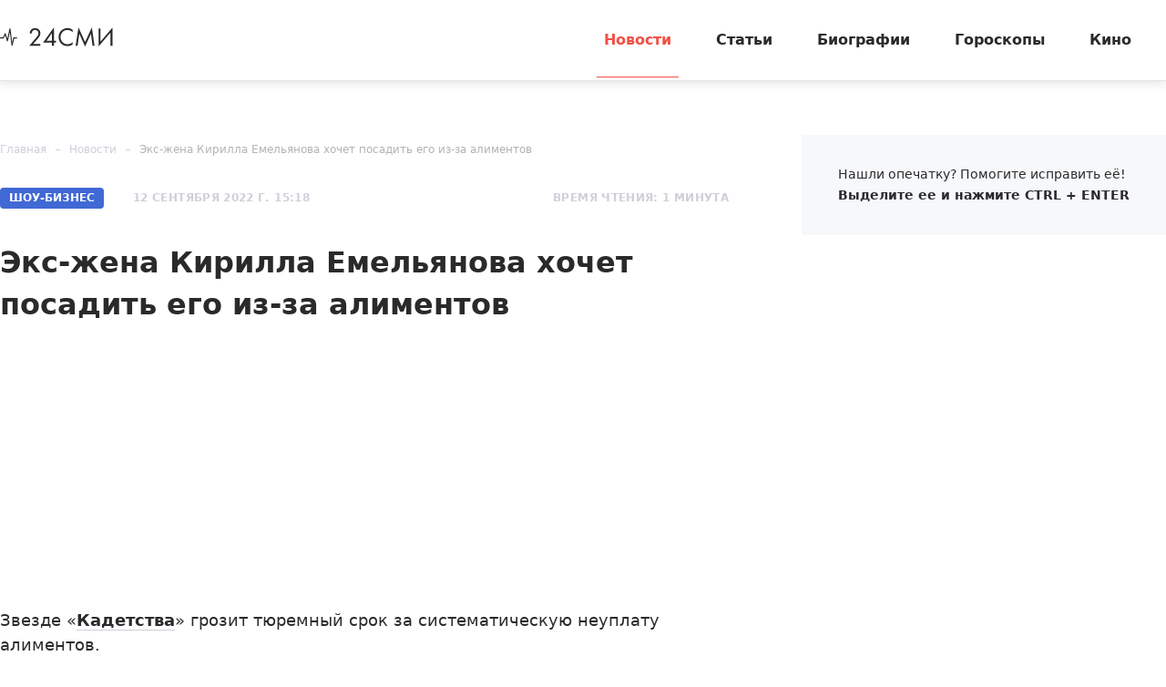

--- FILE ---
content_type: text/html; charset=utf-8
request_url: https://24smi.org/news/315493-eks-zhena-kirilla-emelianova-khochet-posadit-ego-i.html
body_size: 9218
content:

<!doctype html>
<html lang="ru">
    <head>
        <meta charset="utf-8">
        <meta http-equiv="X-UA-Compatible" content="IE=Edge">
        <meta name="revisit-after" content="1 day">
        <meta name="viewport" content="width=device-width, initial-scale=1, minimum-scale=1, maximum-scale=5, user-scalable=yes">
        <meta name="robots" content="index,follow">
        <meta name="robots" content="max-image-preview:large">
        <meta name="theme-color" content="#fff">

        
        <title>Экс-жена Кирилла Емельянова хочет посадить его из-за алиментов - 24СМИ</title>
<meta name="description" content="Звезде «Кадетства» грозит тюремный срок за систематическую неуплату алиментов.">



        <link rel="dns-prefetch preconnect" crossorigin="" href="//fonts.gstatic.com">
        <link rel="dns-prefetch preconnect" crossorigin="" href="//an.yandex.ru">
        <link rel="dns-prefetch preconnect" crossorigin="" href="//yastatic.net">
        <link rel="dns-prefetch preconnect" crossorigin="" href="//mc.yandex.com">
        <link rel="dns-prefetch preconnect" crossorigin="" href="//yandex.ru">
        <link rel="dns-prefetch preconnect" crossorigin="" href="//avatars.mds.yandex.net">
        <link rel="dns-prefetch preconnect" crossorigin="" href="//wp.24smi.org">
        <link rel="dns-prefetch preconnect" crossorigin="" href="//ads.adfox.ru">
        
        <link rel="preload" href="https://24smi.org/static/img/logo.svg" as="image" >

        
    <link rel="preload" as="script" href="https://cdn-rtb.sape.ru/js/uids.js">
    <link rel="preload" as="script" href="https://yandex.ru/ads/system/header-bidding.js">
    <link rel="preload" as="script" href="https://yandex.ru/ads/system/context.js">

    <script src="https://cdn-rtb.sape.ru/js/uids.js"></script>
    <script defer src="https://yandex.ru/ads/system/header-bidding.js"></script>
    <script defer src="https://yandex.ru/ads/system/context.js"></script>    
    
    



        
        <link rel="preload" as="style" href="https://24smi.org/static/assets/app.e14ff6861eb3b9201ef6.css">

        <link rel="stylesheet" media="print" onload="this.media='all'" href="https://24smi.org/static/assets/app.e14ff6861eb3b9201ef6.css">

        <meta name='wmail-verification' content='dfc830b1f0076486'>
        <meta name="e55a96d56ada2a8d46fbc8fe2deda9ad" content="">
        <meta name="spr-verification" content="535587ec0dd02f0" >
        <meta name="c20323af2027e8db20bd61f5d39d8ca1" content="3050334aeba2d06d21191125e2166588">
        <link rel="canonical" href="https://24smi.org/news/315493-eks-zhena-kirilla-emelianova-khochet-posadit-ego-i.html">
        <meta name="yandex-verification" content="6d318fd683555c49">
        <meta name="google-site-verification" content="Ow88otygsmjd2bHu738YmbPbE_w8hyWfRTlh8HrU6-0"/>
        <meta name="verify-admitad" content="3a5ca4799e">
        <link rel="shortcut icon" type="image/x-icon" sizes="32x32" href="/favicon.ico">
        <link rel="apple-touch-icon" type="image/png" sizes="180x180" href="/apple-touch-icon.png">
        <link color="#000" rel="mask-icon" href="/safari-icon.svg">
        <link rel="icon" type="image/png" sizes="16x16" href="/favicon-16.png">
        <link rel="icon" type="image/png" sizes="32x32" href="/favicon-32.png">
        <link rel="icon" type="image/png" sizes="48x48" href="/favicon-48.png">
        <link rel="icon" type="image/png" sizes="96x96" href="/favicon-96.png">
        <link rel="icon" type="image/svg+xml" sizes="120x120" href="/favicon-120.svg">
        <link rel="manifest" href="/manifest.json">

        
    
    
        <link rel="alternate" type="application/rss+xml" href="https://24smi.org/rss/">
    
    <meta property="og:title" content="Экс-жена Кирилла Емельянова хочет посадить его из-за алиментов" />
    <meta property="og:type" content="article" />
    <meta property="og:url" content="https://24smi.org/news/315493-eks-zhena-kirilla-emelianova-khochet-posadit-ego-i.html" />
    
        <meta property="og:image" content="https://24smi.org/public/media/news/2022/09/12/rkq4zpaxwiwr-eks-zhena-kirilla-emelianova-khochet-posadit-ego-i.jpg" />
        <link rel="image_src" href="https://24smi.org/public/media/news/2022/09/12/rkq4zpaxwiwr-eks-zhena-kirilla-emelianova-khochet-posadit-ego-i.jpg">
        <link rel="preload" href="https://24smi.org/public/media/news/2022/09/12/rkq4zpaxwiwr-eks-zhena-kirilla-emelianova-khochet-posadit-ego-i.jpg" as="image">
    
    <meta property='og:site_name' content='24SMI' />
    <meta property="og:description" content="Звезде «Кадетства» грозит тюремный срок за систематическую неуплату алиментов." />
    <script defer src="https://tube.buzzoola.com/js/lib/buzzoola_ufp.js"></script>


    </head>
    <body data-entry-name="news">
        <script type="application/ld+json">
            
{
  "@context": "https://schema.org",
  "@type": "NewsArticle",
  "mainEntityOfPage": {
    "@type": "WebPage",
    "@id": "https://24smi.org/news/315493-eks-zhena-kirilla-emelianova-khochet-posadit-ego-i.html"
  },
  "headline": "Экс-жена Кирилла Емельянова хочет посадить его из-за алиментов",
  "description": "Звезде «Кадетства» грозит тюремный срок за систематическую неуплату алиментов.Решением суда актер Кирилл Емельянов был обязан выплачивать алименты на двоих малолетних сыновей. Но его экс-жена сетует на систематическое уклонение от обязательств, передает НТВ. По словам Екатерины, бывший муж задолжал…",
  "image": "https://24smi.org/public/media/news/2022/09/12/rkq4zpaxwiwr-eks-zhena-kirilla-emelianova-khochet-posadit-ego-i.jpg",
  "author": {
    "@type": "Person",
    "name": "Влад Рига",
    "url": "https://24smi.org/editors/31-vlad-riga.html"
  },
  "publisher": {
      "@type": "Organization",
      "name": "24СМИ",
      "logo": {
        "@type": "ImageObject",
        "url": "https://24smi.org/static/img/logo.svg"
      }
  },
  "datePublished": "2022-09-12T15:18:49+03:00",
  "dateModified": "2022-09-12T15:33:39+03:00"
  
}

        </script>
        <script async src="/static/assets/app-runtime.f438995471edde209c18.js"></script>
        <script async src="/static/assets/app-vendors.9462bdf70b9497faccd5.js"></script>
        <script async src="/static/assets/app.39fb4ac56305d71130d9.js"></script>
        <!-- fullscreen desktop -->
        <div id="R-A-1598226-31"></div>
        <div id="mob-fullscreen"></div>
        <!-- floorad desktop -->
        <div id="R-A-1598226-35"></div>
        <!-- tgb0.mob -->

        <div class="out">
            <div class="out__inner">
                
                    



<!-- begin header -->
<header class="header js-header">
    <div class="header__inner inner">
        <button class="btn-nav js-btn-nav" type="button" aria-label="Открыть боковое меню">
            <span class="btn-nav__line"></span>
            <span class="btn-nav__line"></span>
            <span class="btn-nav__line"></span>
        </button>
        <!-- begin logo -->
        <a href="/" class="logo">
            <img src="https://24smi.org/static/img/logo.svg" alt="logo" width="124px" height="22px">
        </a>
        <!-- end logo -->
        <!-- begin nav -->
        <div class="nav js-nav">
            <ul class="nav__list">
                
                    <li class="nav__item">
                        <a href="https://24smi.org/news/"
                           class="nav__link is-active">
                            Новости
                        </a>
                    </li>
                
                    <li class="nav__item">
                        <a href="https://24smi.org/article/"
                           class="nav__link">
                            Статьи
                        </a>
                    </li>
                
                    <li class="nav__item">
                        <a href="https://24smi.org/celebrity/"
                           class="nav__link">
                            Биографии
                        </a>
                    </li>
                
                    <li class="nav__item">
                        <a href="https://24smi.org/zodiac/"
                           class="nav__link">
                            Гороскопы
                        </a>
                    </li>
                
                    <li class="nav__item">
                        <a href="https://24smi.org/movie/"
                           class="nav__link">
                            Кино
                        </a>
                    </li>
                
            </ul>
            <!-- begin soc -->
            <div class="nav__soc soc js-soc">
                <ul class="soc__list">
                    <li class="soc__item">
                        <a class="soc__vk" href="https://vk.com/24smi" aria-label="Мы в Вконтакте" target="_blank" rel="nofollow noopener">
                            

<svg class="icon icon-vk " height="24" width="24"><use xlink:href="/static/assets/svg/sprite.d21ed2c9f2a227cf7ee316f3472f6d8a.svg#icon-vk"></use></svg>

                        </a>
                    </li>
                    <li class="soc__item">
                        <a class="soc__tg" href="https://t.me/zvezdy24" aria-label="Мы в телеграме" target="_blank" rel="nofollow noopener">
                            

<svg class="icon icon-tel " height="24" width="24"><use xlink:href="/static/assets/svg/sprite.d21ed2c9f2a227cf7ee316f3472f6d8a.svg#icon-tel"></use></svg>

                        </a>
                    </li>
                    <li class="soc__item">
                        <a class="soc__ytb" href="https://www.youtube.com/channel/UCan8GalRTq3gW7oZNLpXPNw" aria-label="Мы в ютубе" target="_blank" rel="nofollow noopener">
                            

<svg class="icon icon-youtube " height="24" width="24"><use xlink:href="/static/assets/svg/sprite.d21ed2c9f2a227cf7ee316f3472f6d8a.svg#icon-youtube"></use></svg>

                        </a>
                    </li>
                </ul>
            </div>
            <!-- end soc -->
        </div>
        <!-- end nav -->
        <div class="tablet-show"></div>
    </div>
</header>
<!-- end header -->

                

                
    <div class="progress js-progress"></div>

    <!-- begin category-news -->
    <div class="category-news">
        <div class="category-news__inner inner js-article-wrap">
            <div class="article-topic js-article-topic">
                <div class="article-topic__inner inner">
                    <div class="article-topic__text">
                        Экс-жена Кирилла Емельянова хочет посадить его из-за алиментов
                    </div>
                </div>
            </div>
            <!-- begin wrap -->
            <div class="category-news__wrap row">
                <div class="category-news__main main col-8 col-md-12">
                <!-- begin breadcrumbs -->

<ul class="breadcrumbs" itemscope itemtype="http://schema.org/BreadcrumbList">
    
        
            <li class="breadcrumbs__item" itemprop="itemListElement" itemscope itemtype="http://schema.org/ListItem">
                <a itemprop="item" href="https://24smi.org/">Главная</a>
                <meta itemprop="name" content="Главная">
                <meta itemprop="position" content="1" />
            </li>
        
    
        
            <li class="breadcrumbs__item" itemprop="itemListElement" itemscope itemtype="http://schema.org/ListItem">
                <a itemprop="item" href="https://24smi.org/news/">Новости</a>
                <meta itemprop="name" content="Новости">
                <meta itemprop="position" content="2" />
            </li>
        
    
        
            <li class="breadcrumbs__item" itemprop="itemListElement" itemscope itemtype="http://schema.org/ListItem">
                <a itemprop="item" href="https://24smi.org/news/315493-eks-zhena-kirilla-emelianova-khochet-posadit-ego-i.html">Экс-жена Кирилла Емельянова хочет посадить его из-за алиментов</a>
                <meta itemprop="name" content="Экс-жена Кирилла Емельянова хочет посадить его из-за алиментов">
                <meta itemprop="position" content="3" />
            </li>
        
    
</ul>
<!-- end breadcrumbs -->

                    <div class="category-news__head">
                        <div class="category-news__params">
                            <span class="badge">Шоу-Бизнес</span>
                            
                                <div class="date date_light">12 сентября 2022 г. 15:18</div>
                                <meta content="2022-09-12T15:18:49+03:00" />
                            
                            <meta content="2022-09-12T15:33:39+03:00" />
                            <link href="https://24smi.org/news/315493-eks-zhena-kirilla-emelianova-khochet-posadit-ego-i.html" />
                            <div class="hidden-microdata">
                                <meta content="24SMI"/>
                                <link href="https://24smi.org/static/img/logo.svg"/>
                                <meta content="" />
                                <meta content="Россия" />
                            </div>
                        
                            <div class="hidden-microdata">
                                <link href="https://24smi.org/public/media/news/2022/09/12/rkq4zpaxwiwr-eks-zhena-kirilla-emelianova-khochet-posadit-ego-i.jpg"  />
                                <meta content="835"/>
                                <meta content="557"/>
                                
                                    <meta content="https://www.youtube.com/channel/UCMrOOiJq8-9G0QVTXhMRZwg"/>
                                
                            </div>
                        
                        </div>
                        <div class="category-news__voice">



                        </div>
                        <div class="category-news__reading-time">
                            <div class="date date_light mobile-hide">
                                Время чтения: 1 минута
                            </div>
                        </div>
                    </div>

                    <article class="article" data-widgets=""
                        data-author="Влад Рига"
                        data-type="news"
                        data-cleaned-content="0"
                        data-use-smi-recoms="0"
                        data-news-pk="315493"
                        data-category-name="showb"
                        data-format="1">
                        <h1>Экс-жена Кирилла Емельянова хочет посадить его из-за алиментов</h1>
                         <!-- begin soc -->
                        <div id="adfox_17383045303945666"></div>
                        <div id="adfox_17383043084517666"></div>
                        <div id="pc-ir-1"></div>
                        <div id="mob-ir-1"></div>
                            <!-- end soc -->
                    

                        <p>Звезде «<a href="https://24smi.org/news/98051-aktery-seriala-kadetstvo-togda-i-seichas.html" target="_blank">Кадетства</a>» грозит тюремный срок за систематическую неуплату алиментов.</p><p>Решением суда актер <a href="https://24smi.org/celebrity/3489-kirill-emelianov.html" target="_blank">Кирилл Емельянов</a> был обязан <a href="https://24smi.org/news/226184-eks-zhena-kirilla-emelianova-dobilas-alimentov-che.html" target="_blank">выплачивать алименты</a> на двоих малолетних сыновей. Но его экс-жена сетует на систематическое уклонение от обязательств, передает <a href="https://www.ntv.ru/" target="_blank" rel="nofollow noopener">НТВ</a>. По словам Екатерины, бывший муж задолжал детям уже порядка 1 млн руб. При этом уважительной причины у него нет: «Жив-здоров. Периодически встречаемся на съемочной площадке».</p><p>Екатерина уже несколько раз собиралась обратиться к судебным приставам, но постоянно жалела экс-мужа. Ведь злостному неплательщику алиментов грозит тюрьма: «Есть вариант лишить его свободы». Мать двоих детей в итоге пришла к мысли, что другого пути у нее нет, ведь Емельянов давно самоустранился от воспитания детей: «Совсем не помогает».</p><p>Ранее <a href="https://24smi.org/news/315482-zvezdy-doma-2-ermakova-i-chistov-pozhenilis-posle.html" target="_blank">поженились звезды «Дома-2» Ермакова и Чистов</a>.</p>
                        
                        <div class="popular-news">
                            <h2 class="popular-news__title">Популярное</h2>
                            <div class="popular-news__list">
                                
                                    <div class="popular-news__item"> &mdash;
                                        <a href="https://24smi.org/article/358611-kak-slozhilis-sudby-detei-aktera-nikolaia-eremenko.html" class="popular-news__link">
                                            Как сложились судьбы детей актера Николая Еременко
                                        </a>
                                    </div>
                                
                                    <div class="popular-news__item"> &mdash;
                                        <a href="https://24smi.org/cinema/405015-kak-vernut-byvshego-chem-konchilsia-serial.html" class="popular-news__link">
                                            «Как вернуть бывшего»: чем кончился сериал
                                        </a>
                                    </div>
                                
                                    <div class="popular-news__item"> &mdash;
                                        <a href="https://24smi.org/cinema/414702-varino-schaste-chem-konchilsia-serial.html" class="popular-news__link">
                                            «Варино счастье»: чем кончился сериал
                                        </a>
                                    </div>
                                
                                    <div class="popular-news__item"> &mdash;
                                        <a href="https://24smi.org/article/450004-znamenitosti-kotorye-umerli-v-ianvare-2026-go.html" class="popular-news__link">
                                            Знаменитости, которые умерли в январе 2026-го
                                        </a>
                                    </div>
                                
                                    <div class="popular-news__item"> &mdash;
                                        <a href="https://24smi.org/cinema/451339-kapkan-na-sudiu-soderzhanie-serii-i-final-seriala.html" class="popular-news__link">
                                            «Капкан на судью»: содержание серий и финал сериала
                                        </a>
                                    </div>
                                    
                            </div>
                        </div>
                     
                    </article>
                    


    <div class="author-name">
        
            <span>
            <a href="/editors/31-vlad-riga.html" target="_blank">
                Автор: <span>Влад Рига</span>
            </a>
            </span>
        
    </div>


                    <!-- begin article-footer -->
                    <div class="article-footer">
                        <div class="yet__row row-flex">
                            <div id="pc-aa-1"></div>
                            <div id="mob-aa-1"></div>
                        </div>
                        <div class="article-footer__field">
                            <div class="article-footer__soc">
                                <!-- begin soc -->
                                <div class="soc">
                                    


    
        
            <ul class="soc__list js-share">
                <li class="soc__item share-button">
                    <a class="soc__vk-share" href="https://vk.com/share.php?url=https%3A//24smi.org/news/315493-eks-zhena-kirilla-emelianova-khochet-posadit-ego-i.html&title=%D0%AD%D0%BA%D1%81-%D0%B6%D0%B5%D0%BD%D0%B0%20%D0%9A%D0%B8%D1%80%D0%B8%D0%BB%D0%BB%D0%B0%20%D0%95%D0%BC%D0%B5%D0%BB%D1%8C%D1%8F%D0%BD%D0%BE%D0%B2%D0%B0%20%D1%85%D0%BE%D1%87%D0%B5%D1%82%20%D0%BF%D0%BE%D1%81%D0%B0%D0%B4%D0%B8%D1%82%D1%8C%20%D0%B5%D0%B3%D0%BE%20%D0%B8%D0%B7-%D0%B7%D0%B0%20%D0%B0%D0%BB%D0%B8%D0%BC%D0%B5%D0%BD%D1%82%D0%BE%D0%B2&image=https%3A//24smi.org/public/media/news/2022/09/12/rkq4zpaxwiwr-eks-zhena-kirilla-emelianova-khochet-posadit-ego-i.jpg&utm_source=24smi" rel="nofollow noopener" target="_blank" title="ВКонтакте">
                        <svg class="icon icon-vk-share" heigt="24" width="24" enable-background="new 0 0 50 50" viewBox="0 0 50 50" xmlns="http://www.w3.org/2000/svg" xmlns:xlink="http://www.w3.org/1999/xlink"><path d="M45,1H5C2.8,1,1,2.8,1,5v40c0,2.2,1.8,4,4,4h40c2.2,0,4-1.8,4-4V5C49,2.8,47.2,1,45,1z" fill="#54769B"/><path d="M26,34c1,0,1-1.4,1-2c0-1,1-2,2-2s2.7,1.7,4,3c1,1,1,1,2,1s3,0,3,0s2-0.1,2-2c0-0.6-0.7-1.7-3-4  c-2-2-3-1,0-5c1.8-2.5,3.2-4.7,3-5.3c-0.2-0.6-5.3-1.6-6-0.7c-2,3-2.4,3.7-3,5c-1,2-1.1,3-2,3c-0.9,0-1-1.9-1-3c0-3.3,0.5-5.6-1-6  c0,0-2,0-3,0c-1.6,0-3,1-3,1s-1.2,1-1,1c0.3,0,2-0.4,2,1c0,1,0,2,0,2s0,4-1,4c-1,0-3-4-5-7c-0.8-1.2-1-1-2-1c-1.1,0-2,0-3,0  c-1,0-1.1,0.6-1,1c2,5,3.4,8.1,7.2,12.1c3.5,3.6,5.8,3.8,7.8,3.9C25.5,34,25,34,26,34z" fill="#FFFFFF" id="VK_1_"/></svg>
                    </a>
                </li>

                <li class="soc__item share-button">
                    <a class="soc__ok-share" href="https://connect.ok.ru/offer?url=https%3A//24smi.org/news/315493-eks-zhena-kirilla-emelianova-khochet-posadit-ego-i.html&title=%D0%AD%D0%BA%D1%81-%D0%B6%D0%B5%D0%BD%D0%B0%20%D0%9A%D0%B8%D1%80%D0%B8%D0%BB%D0%BB%D0%B0%20%D0%95%D0%BC%D0%B5%D0%BB%D1%8C%D1%8F%D0%BD%D0%BE%D0%B2%D0%B0%20%D1%85%D0%BE%D1%87%D0%B5%D1%82%20%D0%BF%D0%BE%D1%81%D0%B0%D0%B4%D0%B8%D1%82%D1%8C%20%D0%B5%D0%B3%D0%BE%20%D0%B8%D0%B7-%D0%B7%D0%B0%20%D0%B0%D0%BB%D0%B8%D0%BC%D0%B5%D0%BD%D1%82%D0%BE%D0%B2&utm_source=24smi" rel="nofollow noopener" target="_blank" title="Одноклассники">
                        <svg class="icon icon-ok-share" heigt="24" width="24" enable-background="new 0 0 50 50" viewBox="0 0 50 50" xmlns="http://www.w3.org/2000/svg" xmlns:xlink="http://www.w3.org/1999/xlink"><path d="M45,1H5C2.8,1,1,2.8,1,5v40c0,2.2,1.8,4,4,4h40c2.2,0,4-1.8,4-4V5C49,2.8,47.2,1,45,1z" fill="#F2720C"/><g id="OK_1_"><path d="M32,25c-1,0-3,2-7,2s-6-2-7-2c-1.1,0-2,0.9-2,2c0,1,0.6,1.5,1,1.7c1.2,0.7,5,2.3,5,2.3l-4.3,5.4   c0,0-0.8,0.9-0.8,1.6c0,1.1,0.9,2,2,2c1,0,1.5-0.7,1.5-0.7S25,34,25,34c0,0,4.5,5.3,4.5,5.3S30,40,31,40c1.1,0,2-0.9,2-2   c0-0.6-0.8-1.6-0.8-1.6L28,31c0,0,3.8-1.6,5-2.3c0.4-0.3,1-0.7,1-1.7C34,25.9,33.1,25,32,25z" fill="#FFFFFF" id="K_1_"/><path d="M25,10c-3.9,0-7,3.1-7,7s3.1,7,7,7c3.9,0,7-3.1,7-7S28.9,10,25,10z M25,20.5   c-1.9,0-3.5-1.6-3.5-3.5c0-1.9,1.6-3.5,3.5-3.5c1.9,0,3.5,1.6,3.5,3.5C28.5,18.9,26.9,20.5,25,20.5z" fill="#FFFFFF" id="O_1_"/></g></svg>
                    </a>
                </li>

                <li class="soc__item share-button">
                    <a class="soc__telegram-share" href="https://t.me/share/url?url=https%3A//24smi.org/news/315493-eks-zhena-kirilla-emelianova-khochet-posadit-ego-i.html&text=%D0%AD%D0%BA%D1%81-%D0%B6%D0%B5%D0%BD%D0%B0%20%D0%9A%D0%B8%D1%80%D0%B8%D0%BB%D0%BB%D0%B0%20%D0%95%D0%BC%D0%B5%D0%BB%D1%8C%D1%8F%D0%BD%D0%BE%D0%B2%D0%B0%20%D1%85%D0%BE%D1%87%D0%B5%D1%82%20%D0%BF%D0%BE%D1%81%D0%B0%D0%B4%D0%B8%D1%82%D1%8C%20%D0%B5%D0%B3%D0%BE%20%D0%B8%D0%B7-%D0%B7%D0%B0%20%D0%B0%D0%BB%D0%B8%D0%BC%D0%B5%D0%BD%D1%82%D0%BE%D0%B2&utm_source=24smi" rel="nofollow noopener" target="_blank" title="telegram">
                        <svg class="icon icon-tg-share"  heigt="24" width="24" viewBox="0 0 512 512" width="512" xmlns="http://www.w3.org/2000/svg" xmlns:cc="http://creativecommons.org/ns#" xmlns:dc="http://purl.org/dc/elements/1.1/" xmlns:inkscape="http://www.inkscape.org/namespaces/inkscape" xmlns:rdf="http://www.w3.org/1999/02/22-rdf-syntax-ns#" xmlns:sodipodi="http://sodipodi.sourceforge.net/DTD/sodipodi-0.dtd" xmlns:svg="http://www.w3.org/2000/svg"><defs id="defs12"/><g id="g3885" transform="translate(297.22034,0)"><rect height="512" id="rect2987" rx="64" ry="64" style="fill:#64a9dc;fill-opacity:1;fill-rule:nonzero;stroke:none" width="512" x="-297.22034" y="5.6843419e-014"/><path d="M 127.88103,94.198045 -218.4667,227.78507 c -23.63879,9.48433 -23.4986,22.66901 -4.30871,28.54816 l 86.38017,26.96101 33.05108,101.33207 c 4.018041,11.09077 2.03732,15.48953 13.683731,15.48953 8.98786,0 12.97504,-4.09778 17.98087,-8.98786 3.1833,-3.11513 22.08378,-21.49087 43.18752,-42.00936 l 89.85158,66.38643 c 16.5339,9.12161 28.47227,4.39617 32.58935,-15.35577 L 152.92948,122.20987 C 158.96812,98.000015 143.69981,87.018565 127.88103,94.198045 z M -122.83885,277.09998 71.862531,154.2616 c 9.71969,-5.89458 18.63166,-2.72542 11.31455,3.76981 l -166.71528,150.41932 -6.49136,69.23533 -32.809291,-100.58608 z" id="path9" style="fill:#ffffff"/></g></svg>
                    </a>
                </li>
                
                <li class="soc__item share-button">
                    <a href="https://news.google.com/publications/CAAqBwgKMI-7sQswnNbIAw/sections/CAQqEAgAKgcICjCPu7ELMJzWyAMwhfPKDA?hl=ru&gl=RU&ceid=RU%3Aru"
                       class="google-news-button" target="_blank" rel="noopener noreferrer" title="Google">
                        <img class="google-logo"  heigt="24" width="24" src="/static/google.png" loading="lazy">
                        <span>Подписаться в Google Новостях</span>
                    </a>
                </li>
            </ul>
        
    


                                </div>
                                <!-- end soc -->
                            </div>
                        </div>
                    </div>
                    <!-- end article-footer -->
                </div>
                <div class="category-news__sidebar col-4 tablet-hide">
                    
                    <div class="sidebar js-sidebar">
                        <div class="sidebar__inner">
                            <div class="sidebar__wrap">
                                <div id="pc-sidebar" class="adfox-side"></div>
                                <div class="sidebar__info info">Нашли опечатку? Помогите исправить её! <strong>Выделите ее и нажмите CTRL + ENTER</strong></div>
                            </div>
                        </div>
                    </div>
                </div>
            </div>
            <!-- end wrap -->
        </div>
    </div>

    <div class="yet">
        <div class="yet__inner inner">
            <h3 class="yet__title title">Читайте также</h3>
            
                <div id="yandex_rtb_R-A-1598226-193"></div>

            

            
        </div>
    </div>
    
    <div id="mob-floorad"></div>


                
                    

<div class="footer">
    <div class="footer__top">
        <div class="footer__inner inner">
            <div class="footer__subscription tablet-show">
                <div class="footer__title title-xs">Получайте еженедельно свежие новости</div>
                <!-- begin subscription -->
                <form action="/" class="subscription">
                    <div class="subscription__control"><input type="text" placeholder="Введите ваш e-mail" aria-label="Введите ваш e-mail"></div>
                    <button class="subscription__submit btn-simple" type="submit" aria-label="Подписаться на рассылку новостей">
                        Подписаться
                        

<svg class="icon icon-tel " height="24" width="24"><use xlink:href="/static/assets/svg/sprite.d21ed2c9f2a227cf7ee316f3472f6d8a.svg#icon-tel"></use></svg>

                    </button>
                </form>
                <!-- end subscription -->
            </div>
            <div class="footer__row-sb row row-flex" data-accordion-group>
                <div class="footer__left" data-accordion-item data-accordion-open data-accordion-on-init="768">
                    <div class="footer__title title-xs" data-accordion-trigger>
                        Разделы
                        

<svg class="icon icon-arrow-bottom " height="24" width="24"><use xlink:href="/static/assets/svg/sprite.d21ed2c9f2a227cf7ee316f3472f6d8a.svg#icon-arrow-bottom"></use></svg>

                    </div>
                    <div class="footer__row row" data-accordion-container>
                        
                            <div class="footer__col col-4 col-sm-12">
                                <ul class="footer__list">
                                    
                                        <li>
                                            <a href="https://24smi.org/category/famous/">
                                                Шоу-Бизнес
                                            </a>
                                        </li>
                                    
                                        <li>
                                            <a href="https://24smi.org/category/life/">
                                                Общество
                                            </a>
                                        </li>
                                    
                                        <li>
                                            <a href="https://24smi.org/category/science/">
                                                Наука
                                            </a>
                                        </li>
                                    
                                        <li>
                                            <a href="https://24smi.org/category/fakty/">
                                                Факты
                                            </a>
                                        </li>
                                    
                                </ul>
                            </div>
                        
                            <div class="footer__col col-4 col-sm-12">
                                <ul class="footer__list">
                                    
                                        <li>
                                            <a href="https://24smi.org/category/politika/">
                                                Политика
                                            </a>
                                        </li>
                                    
                                        <li>
                                            <a href="https://24smi.org/category/ekonomika/">
                                                Экономика
                                            </a>
                                        </li>
                                    
                                        <li>
                                            <a href="https://24smi.org/category/accident/">
                                                Происшествия
                                            </a>
                                        </li>
                                    
                                        <li>
                                            <a href="https://24smi.org/category/turizm/">
                                                Путешествия
                                            </a>
                                        </li>
                                    
                                </ul>
                            </div>
                        
                            <div class="footer__col col-4 col-sm-12">
                                <ul class="footer__list">
                                    
                                        <li>
                                            <a href="https://24smi.org/category/dom-i-byt/">
                                                Дом и быт
                                            </a>
                                        </li>
                                    
                                        <li>
                                            <a href="https://24smi.org/category/avtomobili/">
                                                Автомобили
                                            </a>
                                        </li>
                                    
                                        <li>
                                            <a href="https://24smi.org/category/armiya-i-opk/">
                                                Армия и ОПК
                                            </a>
                                        </li>
                                    
                                        <li>
                                            <a href="https://24smi.org/archive/">
                                                Архив
                                            </a>
                                        </li>
                                    
                                </ul>
                            </div>
                        
                    </div>
                </div>
                <div class="footer__right" data-accordion-item data-accordion-on-init="768">
                    <div class="footer__row row row-flex">
                        <div class="footer__col col-4 col-md-12">
                            <div class="footer__title title-xs" data-accordion-trigger>
                                О проекте
                                

<svg class="icon icon-arrow-bottom " height="24" width="24"><use xlink:href="/static/assets/svg/sprite.d21ed2c9f2a227cf7ee316f3472f6d8a.svg#icon-arrow-bottom"></use></svg>

                            </div>
                            <ul class="footer__list" data-accordion-container>
                                <li>
                                    <a href="https://24smi.org/pages/about/">
                                        Информация о проекте
                                    </a>
                                </li>
                                <li>
                                    <a href="https://24smi.org/pages/kit/">
                                        Реклама
                                    </a>
                                </li>
                                <li>
                                    <a href="https://24smi.org/pages/vacancy/">
                                        Вакансии
                                    </a>
                                </li>
                                <li>
                                    <a href="https://docs.24smi.org/pravila_zashchity_informatsii_24smi_org.pdf">
                                        Правила защиты информации
                                    </a>
                                </li>
                                 <li>
                                    <a href="/editors/">
                                        Редакция сайта
                                    </a>
                                </li>
                                <li>
                                    <a href="https://docs.24smi.org/pravila_raboty_s_saytom_24smi_org.pdf">
                                        Правила работы с сайтом
                                    </a>
                                </li>
                                <li>
                                    <a href="https://docs.24smi.org/politika_obrabotki_faylov_cookie_24smi_org.pdf">
                                        Политика обработки файлов cookie
                                    </a>
                                </li>
                            </ul>
                        </div>
                        <div class="footer__col col-8 tablet-hide">
                            <div class="footer__title title-xs">Получайте еженедельно свежие новости</div>
                            <!-- begin subscription -->
                            <form action="/" class="subscription">
                                <div class="subscription__control"><input type="text" placeholder="Введите ваш e-mail" aria-label="Введите ваш e-mail"></div>
                                <button class="subscription__submit btn-simple" type="submit" aria-label="Подписаться на рассылку новостей">Подписаться</button>
                            </form>
                            <!-- end subscription -->
                            <!-- begin soc -->
                            <div class="footer__soc soc js-soc">
                                <div class="soc__description">Мы в соцсетях:</div>
                                <ul class="soc__list">
                                    <li class="soc__item">
                                        <a class="soc__vk" href="https://vk.com/24smi" aria-label="Мы в Вконтакте" target="_blank" rel="nofollow noopener">
                                            

<svg class="icon icon-vk " height="24" width="24"><use xlink:href="/static/assets/svg/sprite.d21ed2c9f2a227cf7ee316f3472f6d8a.svg#icon-vk"></use></svg>

                                        </a>
                                    </li>
                                    <li class="soc__item">
                                        <a class="soc__tg" href="https://t.me/zvezdy24" aria-label="Мы в телеграме" target="_blank" rel="nofollow noopener">
                                            

<svg class="icon icon-tel " height="24" width="24"><use xlink:href="/static/assets/svg/sprite.d21ed2c9f2a227cf7ee316f3472f6d8a.svg#icon-tel"></use></svg>

                                        </a>
                                    </li>
                                    <li class="soc__item">
                                        <a class="soc__ytb" href="https://www.youtube.com/channel/UCan8GalRTq3gW7oZNLpXPNw" aria-label="Мы в ютубе" target="_blank" rel="nofollow noopener">
                                            

<svg class="icon icon-youtube " height="24" width="24"><use xlink:href="/static/assets/svg/sprite.d21ed2c9f2a227cf7ee316f3472f6d8a.svg#icon-youtube"></use></svg>

                                        </a>
                                    </li>
                                </ul>
                            </div>
                            <!-- end soc -->
                        </div>
                    </div>
                </div>
            </div>
        </div>
    </div>
    <div class="footer__bottom">
        <div class="footer__inner inner">
            <div class="footer__topic">
                <div class="footer__logo mobile-hide">
                    <!-- begin logo -->
                    <a href="/" class="logo">
                        <img src="https://24smi.org/static/img/logo.svg" alt="logo" width="124px" height="22px">
                    </a>
                    <!-- end logo -->
                </div>
                <div class="footer__info">
                    <div class="tablet-hide">
                        Нашли опечатку? Помогите исправить её! <strong>Выделите ее и нажмите CTRL + ENTER</strong>
                        <a id="orphus" href="//orphus.ru">orphus</a>
                    </div>
                    <div class="tablet-show">
                        <!-- begin soc -->
                        <div class="soc js-soc">
                            <div class="soc__description mobile-hide">Мы в соцсетях:</div>
                            <ul class="soc__list">
                                <li class="soc__item">
                                    <a class="soc__vk" href="https://vk.com/24smi" aria-label="Мы в Вконтакте" target="_blank" rel="nofollow noopener">
                                        

<svg class="icon icon-vk " height="24" width="24"><use xlink:href="/static/assets/svg/sprite.d21ed2c9f2a227cf7ee316f3472f6d8a.svg#icon-vk"></use></svg>

                                    </a>
                                </li>
                                <li class="soc__item">
                                    <a class="soc__tg" href="https://t.me/zvezdy24" aria-label="Мы в телеграме" target="_blank" rel="nofollow noopener">
                                        

<svg class="icon icon-tel " height="24" width="24"><use xlink:href="/static/assets/svg/sprite.d21ed2c9f2a227cf7ee316f3472f6d8a.svg#icon-tel"></use></svg>

                                    </a>
                                </li>
                                <li class="soc__item">
                                    <a class="soc__ytb" href="https://www.youtube.com/channel/UCan8GalRTq3gW7oZNLpXPNw" aria-label="Мы в ютубе" target="_blank" rel="nofollow noopener">
                                        

<svg class="icon icon-youtube " height="24" width="24"><use xlink:href="/static/assets/svg/sprite.d21ed2c9f2a227cf7ee316f3472f6d8a.svg#icon-youtube"></use></svg>

                                    </a>
                                </li>
                            </ul>
                        </div>
                        <!-- end soc -->
                    </div>
                </div>
            </div>
            <div class="footer__copy mobile-hide">
                &copy; «24smi.org», 2010 - 2026. Использование материалов, авторские права на которые принадлежат 24smi.org, возможно только с прямой активной ссылкой на первоисточник. Редакция не несет ответственности за достоверность информации, содержащейся в рекламных объявлениях.
                <br/>
                <div class="footer-rating">Категория интернет-ресурса <div class="rating-18-plus">18+</div></div> 
            </div>
        </div>
    </div>
</div>

                

                <!-- retarget pixel -->
                <div id="adfox_170142556791438705"></div>
            </div>
        </div>
        
            <!-- Google Tag Manager -->
            <!-- <noscript>
                <iframe src="//www.googletagmanager.com/ns.html?id=GTM-5MKKQF"
                    height="0" width="0" style="display:none;visibility:hidden"></iframe>
            </noscript>
            <script defer>
                (function(w,d,s,l,i) {
                    document.addEventListener('scroll', function initGTM(){
                        this.removeEventListener('scroll', initGTM);
                        w[l]=w[l]||[];w[l].push({
                            'gtm.start': new Date().getTime(),
                            event:'gtm.js'
                        });
                        var f=d.getElementsByTagName(s)[0],
                            j=d.createElement(s),
                            dl=l!='dataLayer'?'&l='+l:'';j.async=true;j.src='//www.googletagmanager.com/gtm.js?id='+i+dl;
                        f.parentNode.insertBefore(j,f);
                })})(window,document,'script','dataLayer','GTM-5MKKQF');
            </script> -->

            <noscript>
                <div><img src="//mc.yandex.ru/watch/4346272" style="position:absolute; left:-9999px;" alt=""/></div>
            </noscript>
        
    </body>
</html>


--- FILE ---
content_type: application/javascript
request_url: https://mc.yandex.ru/metrika/tag_jet_beta.js
body_size: 83962
content:
(function(){var p;function aa(a){var b=0;return function(){return b<a.length?{done:!1,value:a[b++]}:{done:!0}}}var ba="function"==typeof Object.defineProperties?Object.defineProperty:function(a,b,c){if(a==Array.prototype||a==Object.prototype)return a;a[b]=c.value;return a};
function ca(a){a=["object"==typeof globalThis&&globalThis,a,"object"==typeof window&&window,"object"==typeof self&&self,"object"==typeof global&&global];for(var b=0;b<a.length;++b){var c=a[b];if(c&&c.Math==Math)return c}throw Error("Cannot find global object");}var da=ca(this);function fa(a,b){if(b)a:{for(var c=da,d=a.split("."),e=0;e<d.length-1;e++){var f=d[e];if(!(f in c))break a;c=c[f]}d=d[d.length-1];e=c[d];f=b(e);f!=e&&null!=f&&ba(c,d,{configurable:!0,writable:!0,value:f})}}
fa("Symbol",function(a){function b(f){if(this instanceof b)throw new TypeError("Symbol is not a constructor");return new c(d+(f||"")+"_"+e++,f)}function c(f,g){this.Ng=f;ba(this,"description",{configurable:!0,writable:!0,value:g})}if(a)return a;c.prototype.toString=function(){return this.Ng};var d="jscomp_symbol_"+(1E9*Math.random()>>>0)+"_",e=0;return b});
fa("Symbol.iterator",function(a){if(a)return a;a=Symbol("Symbol.iterator");for(var b="Array Int8Array Uint8Array Uint8ClampedArray Int16Array Uint16Array Int32Array Uint32Array Float32Array Float64Array".split(" "),c=0;c<b.length;c++){var d=da[b[c]];"function"===typeof d&&"function"!=typeof d.prototype[a]&&ba(d.prototype,a,{configurable:!0,writable:!0,value:function(){return ha(aa(this))}})}return a});function ha(a){a={next:a};a[Symbol.iterator]=function(){return this};return a}
function r(a){var b="undefined"!=typeof Symbol&&Symbol.iterator&&a[Symbol.iterator];if(b)return b.call(a);if("number"==typeof a.length)return{next:aa(a)};throw Error(String(a)+" is not an iterable or ArrayLike");}function ia(a){for(var b,c=[];!(b=a.next()).done;)c.push(b.value);return c}function ja(a){return a instanceof Array?a:ia(r(a))}var ka="function"==typeof Object.create?Object.create:function(a){function b(){}b.prototype=a;return new b},la;
if("function"==typeof Object.setPrototypeOf)la=Object.setPrototypeOf;else{var ma;a:{var na={a:!0},oa={};try{oa.__proto__=na;ma=oa.a;break a}catch(a){}ma=!1}la=ma?function(a,b){a.__proto__=b;if(a.__proto__!==b)throw new TypeError(a+" is not extensible");return a}:null}var pa=la;
function qa(a,b){a.prototype=ka(b.prototype);a.prototype.constructor=a;if(pa)pa(a,b);else for(var c in b)if("prototype"!=c)if(Object.defineProperties){var d=Object.getOwnPropertyDescriptor(b,c);d&&Object.defineProperty(a,c,d)}else a[c]=b[c];a.Bj=b.prototype}function ra(){for(var a=Number(this),b=[],c=a;c<arguments.length;c++)b[c-a]=arguments[c];return b}
var sa={construct:"Metrika2",callbackPostfix:"2",version:"cw41qwg7gpyugmu6slsh62rin5mmz",host:"mc.yandex.com"},ta={2012374095:1,2318501709:1,3364370932:1,3812409120:1};function ua(a,b){return b(a)}function va(a){return function(b){return function(c){return a(b,c)}}}function wa(a){return function(b){return function(c){return a(c,b)}}}var xa=va(function(a,b){return a===b}),ya=va(function(a,b){a(b);return b}),za=va(ua);function u(){}var Aa=[];
function Ba(a,b){if(!b||"function"!==typeof b)return!1;try{var c=""+b}catch(h){return!1}var d=c.length;if(d>35+a.length)return!1;for(var e=d-13,f=0,g=8;g<d;g+=1){f="[native code]"[f]===c[g]||7===f&&"-"===c[g]?f+1:0;if(12===f)return!0;if(!f&&g>e)break}return!1}function Ca(a,b){var c=Ba(a,b);b&&!c&&Aa.push([a,b]);return c}function Da(a,b){return Ca(b,a)&&a}function Ea(a,b){for(var c=0;c<b.length;c+=1)if(b[c]===a)return c;return-1}var Fa;
function Ga(a){if(Fa)return Fa;var b=!1;try{b=[].indexOf&&0===[void 0].indexOf(void 0)}catch(d){}var c=a.Array&&a.Array.prototype&&Da(a.Array.prototype.indexOf,"indexOf");return Fa=a=b&&c?function(d,e){return c.call(e,d)}:Ea}var Ha=Ga(window),Ia=wa(Ha);function v(a){return a}function Ja(a,b){return b}function Ka(a){return!a}var La=Da(Array.from,"from");function Ma(a){for(var b=a.length,c=[],d=0;d<b;d+=1)c.push(a[d]);return c}function Na(a){if(La)try{return La(a)}catch(b){}return Ma(a)}
function w(a,b){var c=[],d=[];var e=b?b:v;return function(){var f=Na(arguments),g=e.apply(null,ja(f)),h=Ha(g,d);if(-1!==h)return c[h];f=a.apply(null,ja(f));c.push(f);d.push(g);return f}}var Oa=/\./g;function y(a){return"string"===typeof a}var Pa=Da(String.prototype.indexOf,"indexOf");function Qa(a,b){for(var c=0,d=a.length-b.length,e=0;e<a.length;e+=1){c=a[e]===b[c]?c+1:0;if(c===b.length)return e-b.length+1;if(!c&&e>d)break}return-1}var Ra=Pa?function(a,b){return Pa.call(a,b)}:Qa;
function Sa(a,b){return Ra(a,b)}function Ta(a,b){return!(!a||-1===Ra(a,b))}function Ua(a){return""+a}function Va(a){return a.replace(/\^/g,"\\^").replace(/\$/g,"\\$").replace(Oa,"\\.").replace(/\[/g,"\\[").replace(/\]/g,"\\]").replace(/\|/g,"\\|").replace(/\(/g,"\\(").replace(/\)/g,"\\)").replace(/\?/g,"\\?").replace(/\*/g,"\\*").replace(/\+/g,"\\+").replace(/\{/g,"\\{").replace(/\}/g,"\\}")}var Wa=xa(null);function A(a){return"function"===typeof a}var B=xa(void 0);
function C(a){return B(a)||Wa(a)}function Xa(a){return!Wa(a)&&!B(a)&&"[object Object]"===Object.prototype.toString.call(a)}function Ya(a,b,c){b=void 0===b?[]:b;c=c||{};var d=b.length,e=a;A(e)&&(e="d",c[e]=a);var f;d?1===d?f=c[e](b[0]):2===d?f=c[e](b[0],b[1]):3===d?f=c[e](b[0],b[1],b[2]):4===d&&(f=c[e](b[0],b[1],b[2],b[3])):f=c[e]();return f}var Za=Da(Function.prototype.bind,"bind");
function $a(){var a=Na(arguments);a=r(a);var b=a.next().value,c=a.next().value,d=ia(a);return function(){var e=[].concat(ja(d),ja(Na(arguments)));if(Function.prototype.call)return Function.prototype.call.apply(b,[c].concat(ja(e)));if(c){for(var f="_b";c[f];)f+="_"+f.length;c[f]=b;e=c[f]&&Ya(f,e,c);delete c[f];return e}return Ya(b,e)}}var D=Za?function(){var a=Na(arguments),b=r(a);a=b.next().value;var c=b.next().value;b=ia(b);return Za.apply(a,[c].concat(b))}:$a;
function E(a,b){return D.apply(null,[b,null].concat(ja(a)))}function F(a,b){return D(b,null,a)}function ab(a,b){return D(b[a],b)}function bb(a){return ab("test",a)}var cb=Da(Array.prototype.reduce,"reduce");function db(a,b,c){for(var d=0,e=c.length;d<e;)b=a(b,c[d],d),d+=1;return b}var G=cb?function(a,b,c){return cb.call(c,a,b)}:db;function eb(a,b){return E([a,b],G)}function H(){var a=Na(arguments),b=a.shift();return function(){var c=b.apply(null,arguments);return G(ua,c,a)}}
var fb=va(E),gb=va(ab),hb=Object.prototype.hasOwnProperty;function I(a,b){return C(a)?!1:hb.call(a,b)}function J(a,b){return a?G(function(c,d){if(C(c))return c;try{return c[d]}catch(e){}return null},a,b.split(".")):null}var ib=wa(J),jb=ib("length");function kb(a){var b=void 0===b?{}:b;if(!a||1>a.length)return b;G(function(c,d,e){if(e===a.length-1)return c;e===a.length-2?c[d]=a[e+1]:I(c,d)||(c[d]={});return c[d]},b,a);return b}
function lb(a,b){var c=J(b,a),d=J(b,"constructor.prototype."+a)||c;try{if(d&&d.apply)return function(){return d.apply(b,arguments)}}catch(e){return c}return d}function mb(a,b,c){return c?a:b}var nb=E([1,null],mb),ob=E([1,0],mb),pb=Boolean,qb=Da(Array.prototype.filter,"filter");function rb(a,b){return db(function(c,d,e){a(d,e)&&c.push(d);return c},[],b)}var sb=qb?function(a,b){return qb.call(b,a)}:rb,tb=F(pb,sb),ub=va(sb),vb=Da(Array.prototype.includes,"includes");
function wb(a,b){return 1<=rb(xa(a),b).length}var L=vb?function(a,b,c){return vb.call(b,a,c)}:wb,xb=wa(L);function yb(a){return"[object Array]"===Object.prototype.toString.call(a)}var zb=Da(Array.isArray,"isArray"),M=zb?function(a){return zb(a)}:yb;function Ab(a){return a?M(a)?a:La?La(a):"number"===typeof a.length&&0<=a.length?Ma(a):[]:[]}var Bb=w(Ga),Cb=ib("0");function Db(a){return a.splice(0,a.length)}var Eb=Da(Array.prototype.some,"some");
function Fb(a,b){for(var c=0;c<b.length;c+=1)if(c in b&&a.call(b,b[c],c))return!0;return!1}var Gb=Eb?function(a,b){return Eb.call(b,a)}:Fb,Hb=Da(Array.prototype.every,"every");function Ib(a,b){return G(function(c,d,e){return c?!!a(d,e):!1},!0,b)}var Jb=Hb?function(a,b){return Hb.call(b,a)}:Ib;function Kb(a,b){return a.isFinite(b)&&!a.isNaN(b)&&"[object Number]"===Object.prototype.toString.call(b)}function Lb(a){try{return parseInt(a,10)}catch(b){return null}}var Mb=wa(parseInt),Nb=Mb(10),Ob=Mb(2);
function Pb(a,b){return Wa(b)||B(b)||Kb(a,b)||y(b)||!!b===b}var Qb=w(function(a){var b=J(a,"navigator")||{};a=J(b,"userAgent")||"";b=J(b,"vendor")||"";return{Lf:-1<Ra(b,"Apple"),Jg:a}});function Rb(a,b){return-1!==(J(b,"navigator.userAgent")||"").toLowerCase().search(a)}var Sb=w(ib("navigator.userAgent")),Tb=/Firefox\/([0-9]+)/i,Ub=w(function(a){var b=J(a,"document.documentElement.style"),c=J(a,"InstallTrigger");a=Rb(Tb,a);Tb.lastIndex=0;return!(!(b&&"MozAppearance"in b)||C(c))||a});
function Vb(){var a=Array.prototype.map;if(!Ub(window))return!0;try{a.call({0:!0,length:-Math.pow(2,32)+1},function(){throw 1;})}catch(b){return!1}return!0}var Wb=Da(Array.prototype.map,"map");function Xb(a,b){return G(function(c,d,e){c.push(a(d,e));return c},[],b)}var N=Wb&&Vb()?function(a,b){return b&&0<b.length?Wb.call(b,a):[]}:Xb,Yb=Da(Array.prototype.flatMap,"flatMap");function Zb(a,b){return G(function(c,d,e){d=a(d,e);return c.concat(M(d)?d:[d])},[],b)}
var $b=Yb?function(a,b){return Yb.call(b,a)}:Zb,ac=va(N),bc=wa(N),cc=Da(Object.keys,"keys");function dc(a){var b=[],c;for(c in a)I(a,c)&&b.push(c);return b}var ec=Da(Object.entries,"entries");function gc(a){return B(a)?[]:db(function(b,c){b.push([c,a[c]]);return b},[],dc(a))}var hc=ec?function(a){return a?ec(a):[]}:gc,ic=cc?function(a){return cc(a)}:dc,jc=Da(Object.values,"values"),kc=H(gc,F(ib("1"),Xb)),lc=jc?function(a){return jc(a)}:kc;
function mc(){var a=Na(arguments),b=r(a);a=b.next().value;for(b=ia(b);b.length;){var c=b.shift(),d;for(d in c)I(c,d)&&(a[d]=c[d]);I(c,"toString")&&(a.toString=c.toString)}return a}
var O=Object.assign||mc,nc=va(function(a,b){return O({},a,b)}),oc=w(H(ib("String.fromCharCode"),F("fromCharCode",Ca),Ka)),pc=w(H(Sb,bb(/ipad|iphone|ipod/i))),qc=w(function(a){return J(a,"navigator.platform")||""}),rc=w(function(a){a=Qb(a);var b=a.Jg;return a.Lf&&!b.match("CriOS")}),sc=bb(/Android.*Version\/[0-9][0-9.]*\sChrome\/[0-9][0-9.]|Android.*Version\/[0-9][0-9.]*\s(?:Mobile\s)?Safari\/[0-9][0-9.]*\sChrome\/[0-9][0-9.]*|; wv\).*Chrome\/[0-9][0-9.]*\sMobile/),tc=bb(/; wv\)/),uc=w(function(a){a=
Sb(a);return tc(a)||sc(a)}),vc=/Chrome\/(\d+)\./,wc=w(function(a){return(a=(J(a,"navigator.userAgent")||"").match(vc))&&a.length?76<=Nb(a[1]):!1}),xc=w(function(a){a=(Sb(a)||"").toLowerCase();return Ta(a,"android")&&Ta(a,"mobile")}),yc="other none unknown wifi ethernet bluetooth cellular wimax mixed".split(" "),zc=w(function(a){var b=J(a,"navigator.connection.type");if(B(b))return null;a=Bb(a)(b,yc);return-1===a?b:""+a}),Ac=w(H(ib("document.addEventListener"),Ka)),Bc=w(function(a){var b=J(a,"navigator")||
{};return G(function(c,d){return c||J(b,d)},"",["language","userLanguage","browserLanguage","systemLanguage"])}),Cc=w(function(a){var b=J(a,"navigator")||{};a=Bc(a);y(a)||(a="",b=J(b,"languages.0"),y(b)&&(a=b));return a.toLowerCase().split("-")[0]}),Dc=w(function(a){return(J(a,"top")||a)!==a}),Ec=w(ib("top.contentWindow")),Fc=w(function(a){var b=!1;try{b=a.navigator.javaEnabled()}catch(c){}return b}),Gc=w(function(a){var b="__webdriver_evaluate __selenium_evaluate __webdriver_script_function __webdriver_script_func __webdriver_script_fn __fxdriver_evaluate __driver_unwrapped __webdriver_unwrapped __driver_evaluate __selenium_unwrapped __fxdriver_unwrapped".split(" "),
c=J(a,"external");c=J(c,"toString")?""+c.toString():"";c=-1!==Ra(c,"Sequentum");var d=J(a,"document.documentElement"),e=["selenium","webdriver","driver"];return!!(Gb(F(a,J),["_selenium","callSelenium","_Selenium_IDE_Recorder"])||Gb(F(J(a,"document"),J),b)||c||d&&Gb(D(d.getAttribute,d),e))}),Hc=w(function(a){return!!(Gb(F(a,J),["_phantom","__nightmare","callPhantom"])||/(PhantomJS)|(HeadlessChrome)/.test(Sb(a))||J(a,"navigator.webdriver")||J(a,"isChrome")&&!J(a,"chrome"))}),Ic=w(function(a){return!(!J(a,
"ia_document.shareURL")||!J(a,"ia_document.referrer"))});function Jc(a){return J(a,"document.prerendering")||"prerender"===J(a,"document.webkitVisibilityState")||"prerender"===J(a,"document.visibilityState")}var Kc=w(function(a){var b=Sb(a)||"",c=b.match(/Mac OS X ([0-9]+)_([0-9]+)/);c=c?[+c[1],+c[2]]:[0,0];b=b.match(/iPhone OS ([1-9]+)_([0-9]+)/);return 14<=(b?+b[1]:0)?!0:(pc(a)||10<c[0]||10===c[0]&&13<=c[1])&&rc(a)}),Lc=/Edg\/(\d+)\./;
function Mc(a){return(a=Sb(a))&&(a=a.match(Lc))&&1<a.length?79<=Nb(a[1]):!1}function Nc(a){return Ub(a)&&(a=Sb(a).match(Tb))&&a.length?68<=+a[1]:!1}var Oc=w(function(a){return Kc(a)||Nc(a)||Mc(a)}),Pc=sa.construct,Qc=sa.host,Rc=Ac(window),Sc={Tg:24226447,ef:26302566,Wg:51533966,bj:65446441,Pa:"https:",ab:"2351",zc:Pc,Sg:Rc?512:2048,Qg:Rc?512:2048,Rg:Rc?100:400,cj:100,Ug:"noindex"},Tc=xa("1");function Uc(a,b,c,d){var e={};return Xa(a)?a:(e.id=a,e.type=c,e.defer=d,e.params=b,e)}
function Vc(a){return G(function(b,c){var d=r(c),e=d.next().value,f=d.next().value;d=f.Ta;f=a[f.fa];b[e]=d?d(f):f;return b},{},hc(Wc))}var P=w(function(a){return a.id+":"+a.aa});function Xc(a){a=a.Ya=a.Ya||{};var b=a._metrika=a._metrika||{};return{oa:function(c,d){I(b,c)||(b[c]=d);return this},F:function(c,d){b[c]=d;return this},C:function(c,d){var e=b[c];return I(b,c)||B(d)?e:d}}}var R=w(Xc),Yc=setTimeout;function Zc(){}function $c(a,b){return function(){a.apply(b,arguments)}}
function ad(a){if(!(this instanceof ad))throw new TypeError("Promises must be constructed via new");if("function"!==typeof a)throw new TypeError("not a function");this.Oa=0;this.gf=!1;this.$a=void 0;this.Lb=[];bd(a,this)}function cd(a,b){for(;3===a.Oa;)a=a.$a;0===a.Oa?a.Lb.push(b):(a.gf=!0,ad.hf(function(){var c=1===a.Oa?b.ki:b.oi;if(null===c)(1===a.Oa?dd:ed)(b.promise,a.$a);else{try{var d=c(a.$a)}catch(e){ed(b.promise,e);return}dd(b.promise,d)}}))}
function dd(a,b){try{if(b===a)throw new TypeError("A promise cannot be resolved with itself.");if(b&&("object"===typeof b||"function"===typeof b)){var c=b.then;if(b instanceof ad){a.Oa=3;a.$a=b;fd(a);return}if("function"===typeof c){bd($c(c,b),a);return}}a.Oa=1;a.$a=b;fd(a)}catch(d){ed(a,d)}}function ed(a,b){a.Oa=2;a.$a=b;fd(a)}function fd(a){2===a.Oa&&0===a.Lb.length&&ad.hf(function(){a.gf||ad.Xg(a.$a)});for(var b=0,c=a.Lb.length;b<c;b++)cd(a,a.Lb[b]);a.Lb=null}
function gd(a,b,c){this.ki="function"===typeof a?a:null;this.oi="function"===typeof b?b:null;this.promise=c}function bd(a,b){var c=!1;try{a(function(d){c||(c=!0,dd(b,d))},function(d){c||(c=!0,ed(b,d))})}catch(d){c||(c=!0,ed(b,d))}}ad.prototype["catch"]=function(a){return this.then(null,a)};ad.prototype.then=function(a,b){var c=new this.constructor(Zc);cd(this,new gd(a,b,c));return c};
ad.prototype["finally"]=function(a){var b=this.constructor;return this.then(function(c){return b.resolve(a()).then(function(){return c})},function(c){return b.resolve(a()).then(function(){return b.reject(c)})})};
ad.all=function(a){return new ad(function(b,c){function d(h,k){try{if(k&&("object"===typeof k||"function"===typeof k)){var l=k.then;if("function"===typeof l){l.call(k,function(m){d(h,m)},c);return}}e[h]=k;0===--f&&b(e)}catch(m){c(m)}}if(!a||"undefined"===typeof a.length)return c(new TypeError("Promise.all accepts an array"));var e=Array.prototype.slice.call(a);if(0===e.length)return b([]);for(var f=e.length,g=0;g<e.length;g++)d(g,e[g])})};
ad.resolve=function(a){return a&&"object"===typeof a&&a.constructor===ad?a:new ad(function(b){b(a)})};ad.reject=function(a){return new ad(function(b,c){c(a)})};ad.race=function(a){return new ad(function(b,c){if(!a||"undefined"===typeof a.length)return c(new TypeError("Promise.race accepts an array"));for(var d=0,e=a.length;d<e;d++)ad.resolve(a[d]).then(b,c)})};ad.hf="function"===typeof setImmediate&&function(a){setImmediate(a)}||function(a){Yc(a,0)};
ad.Xg=function(a){"undefined"!==typeof console&&console&&console.warn("Possible Unhandled Promise Rejection:",a)};var S=window.Promise,hd=Da(S,"Promise"),id=Da(J(S,"resolve"),"resolve"),jd=Da(J(S,"reject"),"reject"),kd=Da(J(S,"all"),"all");if(hd&&id&&jd&&kd){var ld=function(a){return new Promise(a)};ld.resolve=D(id,S);ld.reject=D(jd,S);ld.all=D(kd,S);S=ld}else S=ad;var md=["http.0.st..rt.","network error occurred","send beacon","Content Security Policy","DOM Exception 18"],nd;
function od(a){this.message=a}var pd=function(a){return function(b,c){c=void 0===c?!1:c;if(nd)var d=new nd(b);else Ca("Error",a.Error)?(nd=a.Error,d=new a.Error(b)):(nd=od,d=new nd(b));c&&(d.unk=!0);return d}}(window);function qd(a){return pd("http."+a.status+".st."+a.statusText+".rt."+(""+a.responseText).substring(0,50))}var rd=bb(RegExp("^http."));function sd(a){throw a;}function td(a,b){for(var c="",d=0;d<b.length;d+=1)c+=""+(d?a:"")+b[d];return c}
var ud=Da(Array.prototype.join,"join"),T=ud?function(a,b){return ud.call(b,a)}:td,vd=va(T),wd=w(function(a){a=!(!a.addEventListener||!a.removeEventListener);return{Ki:a,D:a?"addEventListener":"attachEvent",Z:a?"removeEventListener":"detachEvent"}});function xd(a,b,c,d,e,f){a=wd(a);var g=a.D,h=a.Z;f=f?h:g;if(b[f])if(a.Ki)if(e)b[f](c,d,e);else b[f](c,d);else b[f]("on"+c,d)}
var yd=w(function(a){var b=!1;if(!a.addEventListener)return b;try{var c=Object.defineProperty({},"passive",{get:function(){b=!0;return 1}});a.addEventListener("test",u,c)}catch(d){}return b}),zd=va(function(a,b){if(null!==b)return a?O({capture:!0,passive:!0},b||{}):!!b}),Ad=w(function(a){var b=yd(a),c=zd(b),d={};return O(d,{D:function(e,f,g,h){N(function(k){var l=c(h);xd(a,e,k,g,l,!1)},f);return D(d.qb,d,e,f,g,h)},qb:function(e,f,g,h){N(function(k){var l=c(h);xd(a,e,k,g,l,!0)},f)}})});
function Bd(a){return"onpagehide"in a}function Cd(a){return J(a,"performance")||J(a,"webkitPerformance")}function Dd(a){a=Cd(a);var b=J(a,"timing.navigationStart"),c=J(a,"now");c&&(c=D(c,a));return[b,c]}function Ed(a,b){var c=r(b||Dd(a)),d=c.next().value;c=c.next().value;return!isNaN(d)&&A(c)?Math.round(c()+d):a.Date.now?a.Date.now():(new a.Date).getTime()}function Fd(a){return(10>a?"0":"")+a}
function Gd(a){var b=Ad(a),c=Dd(a),d={l:a,Ye:0,Zc:c,Wh:Ed(a,c)},e=r(c);c=e.next().value;e=e.next().value;c&&e||b.D(a,["beforeunload","unload"],function(){0===d.Ye&&(d.Ye=Ed(a,d.Zc))});return za(d)}function Hd(a){var b=a.Ye;return 0!==b?b:Ed(a.l,a.Zc)}function Id(a){return Math.floor(Hd(a)/1E3/60)}function Jd(a){return Math.round(Hd(a)/1E3)}function Kd(a){var b=r(a.Zc),c=b.next().value;b=b.next().value;a=c&&b?b():Hd(a)-a.Wh;return Math.round(a)}var Ld=w(Gd);
function Md(a){a=Ld(a);return Math.round(a(Kd)/50)}function Nd(a){return a.Re||a.fb.length<=a.Ba}function Od(a){a.Ba=a.fb.length}function Pd(a){a.Re=!0}function Qd(a){a.Re=!1}function Rd(a){Nd(a)&&sd(pd("i"));var b=a.ke(a.fb[a.Ba]);a.Ba+=1;return b}var Sd=va(function(a,b){for(var c=[];!Nd(b);){var d=Rd(b);a(d,function(e){return e(b)});c.push(d)}return c}),Td=va(function(a,b){for(var c;b.fb.length&&!Nd(b);)c=b.fb.pop(),c=b.ke(c,b.fb),a(b);return c});
function Ud(a,b){return function(c){var d=Ld(a),e=d(Hd);return Td(function(f){d(Hd)-e>=b&&Pd(f)})(c)}}function Vd(a,b){return function(c){var d=Ld(a),e=d(Hd);return Sd(function(f,g){d(Hd)-e>=b&&g(Pd)})(c)}}function Wd(a){for(var b=!0,c={};!Nd(a)&&b;c={ue:void 0})b=!1,c.ue=function(){b=!0;a.Ba+=1},a.ke(a.fb[a.Ba],function(d){return function(){(0,d.ue)()}}(c)),b||(a.Ba+=1,c.ue=F(a,Wd))}function Xd(a,b){return za({fb:a,ke:b||v,Re:!1,Ba:0})}
function Yd(a,b,c){c=void 0===c?!1:c;return new S(function(d,e){function f(k,l){l();d()}var g=a.slice();g.push({R:f,ta:f});var h=Xd(g,function(k,l){var m=c?k.R:k.ta;if(m)try{m(b,l)}catch(n){h(Od),e(n)}else l()});h(Wd)})}function Zd(a){try{return encodeURIComponent(a)}catch(b){}a=T("",sb(function(b){return 55296>=b.charCodeAt(0)},a.split("")));return encodeURIComponent(a)}function $d(a){var b="";try{b=decodeURIComponent(a)}catch(c){}return b}
function ae(a){return a?H(ac(function(b){var c=r(b.split("="));b=c.next().value;c=c.next().value;return[b,C(c)?void 0:$d(c)]}),eb(function(b,c){var d=r(c),e=d.next().value;d=d.next().value;b[e]=d;return b},{}))(a.split("&")):{}}function be(a){return a?H(hc,eb(function(b,c){var d=r(c),e=d.next().value;d=d.next().value;B(d)||C(d)||b.push(e+"="+Zd(d));return b},[]),vd("&"))(a):""}function ce(a,b,c){var d=B(c);B(b)&&d?(d=1,b=1073741824):d?d=1:(d=b,b=c);return a.Math.floor(a.Math.random()*(b-d))+d}
function de(a,b,c){return function(){var d=R(arguments[0]),e=c?"global":"m2351",f=d.C(e,{}),g=J(f,a);g||(g=w(b),f[a]=g,d.F(e,f));return g.apply(null,arguments)}}var ee=xb([26812653]),fe=w(H(ib("id"),ee),P),he="hash host hostname href pathname port protocol search".split(" ");function U(a){return G(function(b,c){var d=J(a,"location."+c);b[c]=d?""+d:"";return b},{},he)}var ie="ru by kz az kg lv md tj tm uz ee fr lt com co.il com.ge com.am com.tr com.ru".split(" "),je=/(?:^|\.)(?:(ya\.ru)|(?:yandex)\.(\w+|com?\.\w+))$/;
function ke(a){if(a=a.match(je)){var b=r(a);b.next();a=b.next().value;if(b=b.next().value)return L(b,ie)?b:!1;if(a)return ie[0]}return!1}var le=w(function(a){return(a?a.replace(/^www\./,""):"").toLowerCase()}),me=w(function(a){a=U(a).hostname;var b=!1;a&&(b=-1!==a.search(je));return b}),ne=H(U,ib("protocol"),xa("https:")),oe=w(function(a){return wc(a)&&ne(a)?"SameSite=None;Secure;":""}),pe=/^\s+|\s+$/g,qe=Da(String.prototype.trim,"trim");
function re(a,b){if(a){var c=qe?qe.call(a):(""+a).replace(pe,"");return b&&c.length>b?c.substring(0,b):c}return""}var se=va(function(a,b){return b.replace(a,"")}),te=se(/\s/g),ue=se(/\D/g),ve=se(/\d/g),we=["metrika_enabled"],xe=[];function ye(a,b){var c=ze;return!xe.length||L(b,we)?!0:G(function(d,e){return d&&e(a,c,b)},!0,xe)}
function Ae(a){try{var b=a.document.cookie;if(!C(b)){var c={};N(function(d){var e=r(d.split("="));d=e.next().value;e=e.next().value;c[re(d)]=re($d(e))},(b||"").split(";"));return c}}catch(d){}return null}var Be=de("gsc",Ae);function ze(a,b){var c=Be(a);return c?c[b]||null:null}var Ce=/:\d+$/;
function De(a,b,c,d,e,f,g){g=void 0===g?!1:g;if(ye(a,b)){var h=b+"="+encodeURIComponent(c)+";";h+=""+oe(a);if(d){var k=new Date;k.setTime(k.getTime()+6E4*d);h+="expires="+k.toUTCString()+";"}e&&(d=e.replace(Ce,""),h+="domain="+d+";");try{a.document.cookie=h+("path="+(f||"/")),g||(Be(a)[b]=c)}catch(l){}}}function Ee(a,b){De(a,"metrika_enabled","1",0,b,void 0,!0);var c=Ae(a);(c=c&&c.metrika_enabled)&&De(a,"metrika_enabled","",-100,b,void 0,!0);return!!c}
var Fe=w(function(a){var b=(U(a).host||"").split(".");return 1===b.length?b[0]:G(function(c,d,e){e+=1;2<=e&&!c&&(e=T(".",b.slice(-e)),Ee(a,e)&&(c=e));return c},"",b)});function Ge(a,b,c){b=void 0===b?"_ym_":b;c=void 0===c?"":c;var d=Fe(a),e=1===(d||"").split(".").length?d:"."+d,f=c?"_"+c:"";return{Dc:function(g,h,k){De(a,""+b+g+f,"",-100,h||e,k,!1);return this},C:function(g){return ze(a,""+b+g+f)},F:function(g,h,k,l,m){De(a,""+b+g+f,h,k,l||e,m);return this}}}
var He=w(Ge),Ie=w(function(a){var b=He(a),c="1"===b.C("debug"),d=-1<Sa(U(a).href,"_ym_debug=1")||-1<Sa(U(a).href,"_ym_debug=2"),e=a._ym_debug;!e&&!d||c||(a=U(a),b.F("debug","1",void 0,a.host));return!!(c||e||d)});function Je(){return{}}function Ke(){return[]}var Le=de("debuggerEvents",Ke,!0);function Me(a,b){if(Ie(a)){var c=b.counterKey;if(c){var d=r(c.split(":"));c=d.next().value;d=d.next().value;c=ee(Lb(c));if("1"===d||c)return}c=Le(a);1E3===c.length&&c.shift();c.push(b)}}
function Ne(a,b,c){var d=ce(a),e=c.ga,f=c.ca,g=c.lb,h=c.Ua;c=c.od;var k={},l={},m={};Me(a,(m.name="request",m.data=(l.url=b,l.requestId=d,l.senderParams=(k.rBody=f,k.debugStack=e,k.rHeaders=g,k.rQuery=h,k.verb=c,k),l),m));return d}var Oe=Da(Array.prototype.find,"find");function Pe(a,b){for(var c=0;c<b.length;c+=1)if(a.call(b,b[c],c))return b[c]}
var Qe=Oe?function(a,b){return Oe.call(b,a)}:Pe,Re=va(function(a,b){var c=b||{};return{l:F(c,v),C:function(d,e){var f=c[d];return B(f)&&!B(e)?e:f},F:function(d,e){c[d]=e;return this},Hb:function(d,e){return""===e||C(e)?this:this.F(d,e)},xa:F(c,a)}}),Se=Re(function(a){var b="";a=G(function(c,d){var e=r(d),f=e.next().value;e=e.next().value;e=""+f+":"+e;"t"===f?b=e:c.push(e);return c},[],hc(a));b&&a.push(b);return T(":",a)});
function Te(a,b,c){var d=O({},b.H);a=Ld(a);b.K&&(d["browser-info"]=Se(b.K.l()).F("st",a(Jd)).xa());!d.t&&(b=b.La)&&(b.F("ti",c),d.t=b.xa());return d}
function Ue(a,b,c,d,e,f){e=void 0===e?0:e;f=void 0===f?0:f;var g=O({ga:[]},d.N),h=r(b[f]),k=h.next().value;h=h.next().value;var l=c[e];if((!g.lb||!g.lb["Content-Type"])&&g.ca){var m={};g.lb=O({},g.lb,(m["Content-Type"]="application/x-www-form-urlencoded",m));g.ca="site-info="+Zd(g.ca)}g.od=g.ca?"POST":"GET";g.Ua=Te(a,d,k);g.sa=(d.Na||{}).sa;g.ga.push(k);O(d.N,g);k=""+l+(d.ad&&d.ad.ji?"/1":"");var n=0;n=Ne(a,k,g);return h(k,g).then(function(q){var t=n,x={},z={};Me(a,(z.name="requestSuccess",z.data=
(x.body=q,x.requestId=t,x),z));return{Ea:q,Ig:e}})["catch"](function(q){var t=n,x={},z={};Me(a,(z.name="requestFail",z.data=(x.error=q,x.requestId=t,x),z));t=f+1>=b.length;x=e+1>=c.length;t&&x&&sd(q);return Ue(a,b,c,d,!x&&t?e+1:e,t?0:f+1)})}function Ve(a,b){return function(c,d){return Ue(a,b,d,c)}}function We(a,b){N(H(v,ab("push",a)),b);return a}function Xe(a,b){return b?a(b):a()}
var Ye=H(v,Xe),Ze={id:"id",af:"ut",aa:"type",oe:"ldc",gb:"nck",ub:"url",Pd:"referrer"},$e=/^\d+$/,af={id:function(a){a=""+(a||"0");$e.test(a)||(a="0");try{var b=Nb(a)}catch(c){b=0}return b},aa:function(a){return""+(a||0===a?a:"0")},gb:pb,af:pb};Ze.Ob="defer";af.Ob=pb;Ze.$="params";af.$=function(a){return Xa(a)||M(a)?a:null};Ze.$e="userParams";Ze.Fg="triggerEvent";af.Fg=pb;Ze.lg="sendTitle";af.lg=function(a){return!!a||B(a)};Ze.Ve="trackHash";af.Ve=pb;Ze.Eg="trackLinks";Ze.xh="enableAll";
var Wc=G(function(a,b){var c=r(b),d=c.next().value;c=c.next().value;a[d]={fa:c,Ta:af[d]};return a},{},hc(Ze));function bf(a){O(Wc,a)}function cf(a){return G(function(b,c){var d=r(c),e=d.next().value;d=d.next().value;b[Wc[e].fa]=d;return b},{},hc(a))}function df(a,b,c){for(var d=[b,c],e=-1E4,f=0;f<a.length;f+=1){var g=r(a[f]),h=g.next().value;g=g.next().value;if(c===g&&h===b)return;if(c<g&&c>=e){a.splice(f,0,d);return}e=g}a.push(d)}function ef(a,b,c,d){a[b]||(a[b]=[]);c&&!C(d)&&df(a[b],c,d)}
var ff={},gf=(ff.w=[[function(a,b){return{R:function(c,d){var e=c.H,f={};e=(f["page-url"]=e&&e["page-url"]||"",f.charset="utf-8",f);"0"!==b.aa&&(e["cnt-class"]=b.aa);c.K||(c.K=Se());f=c.K;e={Na:{sa:"watch/"+b.id},N:O(void 0===c.N?{}:c.N,{Za:!!f.C("pv")&&!f.C("wh")}),H:O(c.H||{},e)};O(c,e);d()}}},1]],ff),hf=F(gf,ef);
function jf(a,b,c){var d=Ve(a,b);return function(e){return Yd(c,e,!0).then(function(){var f=e.Na||{},g=void 0===f.Vh?"":f.Vh,h=void 0===f.sa?"":f.sa;f=N(function(k){return Sc.Pa+"//"+(""+g+k||Qc)+"/"+h},void 0===f.Hf?[Qc]:f.Hf);return d(e,f)}).then(function(f){var g=f.Ea;f=f.Ig;e.Ie=g;e.wj=f;return Yd(c,e).then(F(g,v))})}}function kf(a){return function(b,c,d){return function(e,f){var g=N(H(Cb,fb([b,f]),Xe),gf[a]||[]);g=We(g,d);return jf(b,c,g)(e)}}}
var lf=kf("w"),mf=["webkitvisibilitychange","visibilitychange","prerenderingchange"];function nf(a){return{R:function(b,c){var d=a.document,e=b.K;if(e&&Jc(a)){var f=Ad(a),g=function(h){Jc(a)||(f.qb(d,mf,g),c());return h};f.D(d,mf,g);e.F("pr","1")}else c()}}}function of(a){var b="";M(a)?b=T(".",a):y(a)&&(b=a);return pd("err.kn("+Sc.ab+")"+b)}function pf(){var a=Na(arguments);sd(of(a))}var qf=bb(RegExp("^err.kn")),rf=[];
function sf(a,b,c){var d="u.a.e",e="";c&&("object"===typeof c?(c.unk&&sd(c),d=c.message,e="string"===typeof c.stack&&c.stack.replace(/\n/g,"\\n")||"n.s.e.s"):d=""+c);qf(d)||Gb(F(d,Ta),md)||rd(d)&&.1<=a.Math.random()||N(H(v,fb(["jserrs",d,b,e]),Xe),rf)}function V(a,b,c,d,e){var f=c||sd;return function(){var g=d;try{g=f.apply(e||null,arguments)}catch(h){sf(a,b,h)}return g}}function W(a,b,c){return function(){return V(arguments[0],a,b,c).apply(this,arguments)}}
var tf=Re(function(a){a=hc(a);return T("",N(function(b){var c=r(b);b=c.next().value;c=c.next().value;return Wa(c)?"":b+"("+c+")"},a))});function vf(a,b,c){c=void 0===c?null:c;a.La||(a.La=tf());b&&a.La.Hb(b,c);return a.La}
var wf="A B BIG BODY BUTTON DD DIV DL DT EM FIELDSET FORM H1 H2 H3 H4 H5 H6 HR I IMG INPUT LI OL P PRE SELECT SMALL SPAN STRONG SUB SUP TABLE TBODY TD TEXTAREA TFOOT TH THEAD TR U UL ABBR AREA BLOCKQUOTE CAPTION CENTER CITE CODE CANVAS DFN EMBED FONT INS KBD LEGEND LABEL MAP OBJECT Q S SAMP STRIKE TT ARTICLE AUDIO ASIDE FOOTER HEADER MENU METER NAV PROGRESS SECTION TIME VIDEO NOINDEX NOBR MAIN svg circle clippath ellipse defs foreignobject g glyph glyphref image line lineargradient marker mask path pattern polygon polyline radialgradient rect set text textpath title".split(" "),xf=
[],yf=/^\s*(data|javascript):/i,zf=new RegExp(T("",["\\.("+T("|","3gp 7z aac ac3 acs ai avi ape apk asf bmp bz2 cab cdr crc32 css csv cue divx dmg djvu? doc(x|m|b)? emf eps exe flac? flv iso swf gif t?gz jpe?g? js m3u8? m4a mp(3|4|e?g?) m4v md5 mkv mov msi ods og(g|m|v) psd rar rss rtf sea sfv sit sha1 svg tar tif?f torrent ts txt vob wave? wma wmv wmf webm ppt(x|m|b)? xls(x|m|b)? pdf phps png xpi g?zip".split(" "))+")$"]),"i"),Af={},Bf=(Af.hit="h",Af.params="p",Af.reachGoal="g",Af.userParams="up",
Af.trackHash="th",Af.accurateTrackBounce="atb",Af.notBounce="nb",Af.addFileExtension="fe",Af.extLink="el",Af.file="fc",Af.trackLinks="tl",Af.destruct="d",Af.setUserID="ui",Af.getClientID="ci",Af.clickmap="cm",Af.enableAll="ea",Af),Cf=H(P,w(function(){var a=0;return function(){return a+=1}}),Xe),Df={mc:function(a){a=Xc(a).C("mt",{});a=hc(a);return a.length?G(function(b,c,d){var e=r(c);c=e.next().value;e=e.next().value;return""+b+(d?"-":"")+c+"-"+e},"",a):null},clc:function(a){var b=R(a).C("cls",{yc:0,
x:0,y:0}),c=b.yc,d=b.x;b=b.y;return c?c+"-"+a.Math.floor(d/c)+"-"+a.Math.floor(b/c):c+"-"+d+"-"+b},rqnt:function(a,b,c){a=c.H;return!a||a.nohit?null:Cf(b)}};function Ef(a,b){if(!b)return null;try{return a.JSON.parse(b)}catch(c){return null}}function Ff(a,b){try{return a.JSON.stringify(b,null,void 0)}catch(c){return null}}function Gf(a){try{return a.localStorage}catch(b){}return null}function Hf(a,b){var c=Gf(a);try{c.removeItem(b)}catch(d){}}
function If(a,b){var c=Gf(a);try{return Ef(a,c.getItem(b))}catch(d){}return null}function Jf(a,b,c){var d=Gf(a);a=Ff(a,c);if(!Wa(a))try{d.setItem(b,a)}catch(e){}}var Kf=w(function(a){Jf(a,"_ymBRC","1");var b="1"!==If(a,"_ymBRC");b||Hf(a,"_ymBRC");return b});function Lf(a,b,c){var d=""+(void 0===c?"_ym":c)+(void 0===b?"":b);d&&(d+="_");return{ee:Kf(a),C:function(e,f){var g=If(a,""+d+e);return Wa(g)&&!B(f)?f:g},F:function(e,f){Jf(a,""+d+e,f);return this},Dc:function(e){Hf(a,""+d+e);return this}}}
var Mf=w(Lf),Nf=w(Lf,function(a,b,c){return""+b+c});function Of(a){if(C(a))return!1;a=a.nodeType;return 3===a||8===a}function Pf(a){return a?a.innerText||"":""}var Qf=w(ib("document.documentElement")),Rf=w(function(a){a=J(a,"document")||{};return(""+(a.characterSet||a.charset||"")).toLowerCase()}),Sf=w(H(ib("document"),F("createElement",lb)));function Tf(a){var b=a&&a.parentNode;b&&b.removeChild(a)}
function Uf(a,b){var c;try{if(c=b.target||b.srcElement)!c.ownerDocument&&c.documentElement?c=c.documentElement:c.ownerDocument!==a.document&&(c=null)}catch(d){}return c}function Vf(a,b){try{return(new RegExp("(?:^|\\s)"+a+"(?:\\s|$)")).test(b.className)}catch(c){return!1}}var Wf=w(function(a){var b=J(a,"Element.prototype");return b?(a=Qe(function(c){var d=b[c];return!!d&&Ca(c,d)},["matches","webkitMatchesSelector","mozMatchesSelector","msMatchesSelector","oMatchesSelector"]))?b[a]:null:null});
function Xf(a){a=J(a,"document");try{return a.getElementsByTagName("body")[0]}catch(b){return null}}function Yf(a){var b=J(a,"document")||{},c=b.documentElement;return"CSS1Compat"===b.compatMode?c:Xf(a)||c}function Zf(a){var b=J(a,"visualViewport.width"),c=J(a,"visualViewport.height");a=J(a,"visualViewport.scale");return C(b)||C(c)?null:[Math.floor(b),Math.floor(c),a]}
function $f(a){var b=Zf(a);if(b){var c=r(b);b=c.next().value;var d=c.next().value;c=c.next().value;return[a.Math.round(b*c),a.Math.round(d*c)]}b=Yf(a);return[J(b,"clientWidth")||a.innerWidth,J(b,"clientHeight")||a.innerHeight]}function ag(a){var b=Xf(a),c=J(a,"document");return{x:a.pageXOffset||c.documentElement&&c.documentElement.scrollLeft||b&&b.scrollLeft||0,y:a.pageYOffset||c.documentElement&&c.documentElement.scrollTop||b&&b.scrollTop||0}}
function bg(a){var b=Yf(a),c=r($f(a));a=c.next().value;c=c.next().value;return[Math.max(b.scrollWidth,a),Math.max(b.scrollHeight,c)]}function cg(a){try{return a.getBoundingClientRect&&a.getBoundingClientRect()}catch(b){return a=b,"object"===typeof a&&null!==a&&16389===(a.Tf&&a.Tf&65535)?{top:0,bottom:0,left:0,width:0,height:0,right:0}:null}}
function dg(a,b,c){c=lb("dispatchEvent",c||a.document);var d=null,e=J(a,"Event.prototype.constructor");if(e&&(Ca("(Event|Object|constructor)",e)||Ac(a)&&"[object Event]"===""+e))try{d=new a.Event(b)}catch(f){if((a=lb("createEvent",J(a,"document")))&&A(a)){try{d=a(b)}catch(g){}d&&d.initEvent&&d.initEvent(b,!1,!1)}}d&&c(d)}function eg(a,b){var c=a.document.getElementsByTagName("form");return Ga(a)(b,Ab(c))}
function fg(a){if(a)try{var b=a.nodeName;if(y(b))return b;b=a.tagName;if(y(b))return b}catch(c){}}var gg=xa("INPUT"),hg=H(fg,gg),ig=xa("TEXTAREA"),jg=H(fg,ig),kg=xa("SELECT"),lg=H(fg,kg),mg=H(ib("type"),bb(/^(checkbox|radio)$/)),ng=H(fg,bb(/^INPUT|SELECT|TEXTAREA$/)),og=H(fg,bb(/^INPUT|SELECT|TEXTAREA|BUTTON$/)),pg="INPUT CHECKBOX RADIO TEXTAREA SELECT PROGRESS".split(" "),qg=["submit","image","hidden"];
function rg(a){return hg(a)&&!Gb(xa(a.type),qg)?mg(a)?!a.checked:!a.value:jg(a)?!a.value:lg(a)?0>a.selectedIndex:!0}var sg=/\/$/;function tg(a){var b=R(a),c=b.C("hitId");c||(c=ce(a),b.F("hitId",c));return c}function ug(a,b){var c=Mf(a),d=He(a),e=b.oe||"uid";return[c.C(e),d.C(e)]}var vg=de("r",function(a,b){var c=r(ug(a,b)),d=c.next().value;return!c.next().value&&d});function wg(a,b){return!b.gb&&vg(a,b)}
function xg(a,b){var c=b.oe,d=c||"uid";c=c?a.location.hostname:void 0;var e=He(a),f=Mf(a),g=Ld(a)(Jd),h=r(ug(a,b)),k=h.next().value;h=h.next().value;var l=e.C("d");vg(a,b);var m=!1;!h&&k&&(h=k,m=!0);if(!h)h=T("",[g,ce(a,1E6,999999999)]),m=!0;else if(!l||15768E3<g-Nb(l))m=!0;m&&!b.gb&&(e.F(d,h,525600,c),e.F("d",""+g,525600,c));f.F(d,h);return h}function yg(a,b,c){return lb("setTimeout",a)(b,c)}function zg(a,b){return lb("clearTimeout",a)(b)}
function X(a,b,c,d){return yg(a,V(a,"d.err."+(d||"def"),b),c)}function Ag(a,b,c,d){return a.setInterval(V(a,"i.err."+(d||"def"),b),c)}function Bg(a,b){return a.clearInterval(b)}function Cg(a,b){return function(c){return c(a,b)}}var Dg=va(function(a,b){return za(function(c,d){return b(c,function(e){try{d(a(e))}catch(f){c(f)}})})}),Eg=va(function(a,b){return za(function(c,d){return b(c,function(e){try{a(e)(Cg(c,d))}catch(f){c(f)}})})});
function Fg(a){var b=[],c=0;return za(function(d,e){N(function(f,g){f(Cg(d,function(h){try{b[g]=h,c+=1,c===a.length&&e(b)}catch(k){d(k)}}))},a)})}function Gg(a){return za(function(b,c){a.then(c,b)})}function Hg(a){return za(function(b,c){c(a)})}function Ig(a,b){function c(e){var f;if(f=J(b,d))if(b.nodeType){f=b.src;var g=J(b,"contentDocument.URL");f=f===g}else f=!0;f?e():X(a,F(e,c),100)}b=void 0===b?a:b;var d=(b.nodeType?"contentWindow.":"")+"document.body";return za(function(e,f){c(f)})}
function Jg(a){var b=[],c={tj:b};c.D=H(ab("push",b),F(c,v));c.Z=H(wa(Ga(a))(b),wa(ab("splice",b))(1),F(c,v));c.trigger=H(v,wa(Xe),bc(b));return c}function Kg(a){var b={};return{D:function(c,d){N(function(e){J(b,e)||(b[e]=Jg(a));b[e].D(d)},c);return this},Z:function(c,d){N(function(e){J(b,e)&&b[e].Z(d)},c);return this},trigger:function(c,d){return J(b,c)?V(a,"e."+c,b[c].trigger,[])(d):[]}}}var Lg=w(function(){return{Ka:{},pending:{},children:{}}}),Mg=ib("postMessage");
function Ng(a,b){return function(c,d){var e={Cc:Ld(a)(Hd),key:a.Math.random(),dir:0};c.length&&(e.Cc=Nb(c[0]),e.key=parseFloat(c[1]),e.dir=Nb(c[2]));O(d,b);var f={};f=(f.data=d,f.__yminfo=T(":",["__yminfo",e.Cc,e.key,e.dir]),f);return{meta:e,yg:Ff(a,f)||""}}}var Og=W("s.f",function(a,b,c,d,e){b=b(d);var f=Lg(a),g=T(":",[b.meta.Cc,b.meta.key]);if(Mg(c)){f.pending[g]=e;try{c.postMessage(b.yg,"*")}catch(h){delete f.pending[g];return}X(a,function(){delete f.pending[g]},5E3,"if.s")}});
function Pg(a){if(Ca("MutationObserver",a.MutationObserver)){var b=Lg(a).children,c=new a.MutationObserver(function(){N(function(d){J(b[d],"window.window")||delete b[d]},ic(b))});Ig(a)(Cg(u,function(){c.observe(a.document.body,{subtree:!0,childList:!0})}))}}
function Qg(a,b){var c=Lg(a);b.D(["initToParent"],function(d){var e=r(d);d=e.next().value;e=e.next().value;window.window&&(c.children[e.counterId]={info:e,window:d.source})}).D(["initToChild"],function(d){var e=r(d);d=e.next().value;e=e.next().value;d.source===a.parent&&b.trigger("parentConnect",[d,e])}).D(["parentConnect"],function(d){var e=r(d);d=e.next().value;e=e.next().value;e.counterId&&(c.Ka[e.counterId]={info:e,window:d.source})})}
var Rg=W("s.fh",function(a,b,c,d,e,f){var g=null,h=null,k=Lg(a),l=null;try{g=Ef(a,f.data),h=g.__yminfo,l=g.data}catch(m){return}if(!C(h)&&h.substring&&"__yminfo"===h.substring(0,8)&&!C(l)&&(a=h.split(":"),4===a.length))if(g=b.id,h=r(a),h.next(),b=h.next().value,a=h.next().value,h=h.next().value,!M(l)&&l.type&&"0"===h&&l.counterId){if(!l.toCounter||l.toCounter==g){k=null;try{k=f.source}catch(m){}!Wa(k)&&Mg(k)&&(f=d.trigger(l.type,[f,l]),e=N(H(v,nc(e)),f.concat([void 0])),l=c([b,a,l.counterId],e),k.postMessage(l.yg,
"*"))}}else h===""+g&&M(l)&&sb(function(m){return!(!m.hid||!m.counterId)},l).length===l.length&&(c=k.pending[T(":",[b,a])])&&c.apply(null,[f].concat(l))}),Sg=w(function(a,b){var c=lb("getElementsByTagName",J(a,"document")),d=Lg(a),e=Mg(a),f=Kg(a),g=Ad(a);if(!c||!e)return null;c=c.call(a.document,"iframe");e={};e=(e.counterId=b.id,e.hid=""+tg(a),e);Oc(a)&&(e.duid=xg(a,b));Qg(a,f);Pg(a);var h=Ng(a,e),k=E([a,F([],h)],Og);N(function(l){var m=null;try{m=l.contentWindow}catch(n){}m&&k(m,{type:"initToChild"},
function(n,q){f.trigger("initToParent",[n,q])})},c);Dc(a)&&k(a.parent,{type:"initToParent"},function(l,m){f.trigger("parentConnect",[l,m])});g.D(a,["message"],E([a,b,h,f,e],Rg));return{ba:f,Ka:d.Ka,children:d.children,Me:k}},H(Ja,P)),Tg=w(function(a,b){if(!Oc(a)||!Dc(a))return xg(a,b);var c=Sg(a,b);return c&&c.Ka[b.id]?c.Ka[b.id].info.duid||xg(a,b):xg(a,b)},function(a,b){return""+b.oe+b.gb}),Ug=w(H(Ld,za(function(a){return-(new a.l.Date).getTimezoneOffset()}))),Vg=H(Ld,za(function(a){a=new a.l.Date;
return T("",N(Fd,[a.getFullYear(),a.getMonth()+1,a.getDate(),a.getHours(),a.getMinutes(),a.getSeconds()]))})),Wg=H(Ld,za(Jd)),Xg=w(H(Ld,za(function(a){return r(a.Zc).next().value}))),Yg=w(function(a){a=R(a);var b=a.C("counterNum",0)+1;a.F("counterNum",b);return b},H(Ja,P)),Zg={},$g=(Zg.vf=F(sa.version,v),Zg.nt=zc,Zg.fu=function(a,b,c){var d=c.H;if(!d)return null;b=(J(a,"document.referrer")||"").replace(sg,"");c=(d["page-ref"]||"").replace(sg,"");d=d["page-url"];a=U(a).href!==d;b=b!==c;c=0;a&&b?c=
3:b?c=1:a&&(c=2);return c},Zg.en=Rf,Zg.la=Bc,Zg.ut=function(a,b,c){var d=c.O;c=c.H;d=d&&d.Sc;c&&(me(a)||b.af||d)&&(c.ut=Sc.Ug);return null},Zg.v=F(Sc.ab,v),Zg.cn=Yg,Zg.dp=function(a){var b=R(a),c=b.C("bt",{});if(B(b.C("bt"))){var d=J(a,"navigator.getBattery");try{c.p=d&&d.call(a.navigator)}catch(e){}b.F("bt",c);c.p&&c.p.then&&c.p.then(V(a,"bi:dp.p",function(e){c.Wi=J(e,"charging")&&0===J(e,"chargingTime")}))}return ob(c.Wi)},Zg.ls=w(function(a,b){var c=Nf(a,b.id),d=Ld(a),e=c.C("lsid");return+e?e:
(d=ce(a,0,d(Hd)),c.F("lsid",d),d)},Ja),Zg.hid=tg,Zg.phid=function(a,b){if(!Dc(a))return null;var c=Sg(a,b);if(!c)return null;var d=ic(c.Ka);return d.length?c.Ka[d[0]].info.hid:null},Zg.z=Ug,Zg.i=Vg,Zg.et=Wg,Zg.c=H(ib("navigator.cookieEnabled"),nb),Zg.rn=H(v,ce),Zg.rqn=function(a,b,c){c=c.H;if(!c||c.nohit)return null;b=P(b);a=Nf(a,b);b=(a.C("reqNum",0)||0)+1;a.F("reqNum",b);if(a.C("reqNum")===b)return b;a.Dc("reqNum");return null},Zg.u=Tg,Zg.w=function(a){var b=r($f(a));a=b.next().value;b=b.next().value;
return a+"x"+b},Zg.s=function(a){var b=J(a,"screen");if(b){a=J(b,"width");var c=J(b,"height");b=J(b,"colorDepth")||J(b,"pixelDepth");return T("x",[a,c,b])}return null},Zg.sk=ib("devicePixelRatio"),Zg.ifr=H(Dc,nb),Zg.j=H(Fc,nb),Zg.sti=function(a){return Dc(a)&&Ec(a)?"1":null},Zg),ah=w(function(){return We(ic($g),ic(Df))});
function bh(a){return function(b,c){return{R:function(d,e){var f=d.K,g=d.H;f&&g&&N(function(h){var k=$g[h],l="bi",m=f;k||(k=Df[h],l="tel",m=vf(d));k&&(k=W(l+":"+h,k,null)(b,c,d),m.Hb(h,k))},a||ah());e()}}}}function ch(a,b){return{R:function(c,d){var e=c.K;if(e&&(!b||b.lg)){var f=a.document.title;c.O&&c.O.title&&(f=c.O.title);var g=lb("getElementsByTagName",a.document);"string"!==typeof f&&g&&(f=g("title"),f=(f=J(f,"0.innerHtml"))?f:"");f=f.slice(0,Sc.Rg);e.F("t",f)}d()}}}var dh=w(Je,P);
function eh(a,b,c){if(Oc(a)&&Dc(a)){var d=dh(b);if(!d.Yh){d.Yh=!0;b=Sg(a,b);if(!b){c();return}d.Aa=[];var e=function(){d.Aa&&(N(Xe,d.Aa),d.Aa=null)};X(a,e,3E3);b.ba.D(["initToChild"],e)}d.Aa?d.Aa.push(c):c()}else c()}var fh=w(function(){return{Af:null,Aa:[]}},P);function gh(a){return(a=a.K)&&a.C("pv")&&!a.C("ar")}function hh(a,b,c){var d=a.K;d?gh(a)?(b.Af=d,c()):b.Aa?b.Aa.push(c):c():c()}
function ih(a,b){return{R:function(c,d){var e=fh(b);e=E([c,e,d],hh);eh(a,b,e)},ta:function(c,d){var e=c.K,f=fh(b);if(e){var g=f.Aa;f.Af===e&&g&&(N(Xe,g),f.Aa=null)}d()}}}var jh=/^[a-z][\w.+-]+:/i;
function kh(a,b){var c=U(a),d=c.href,e=c.host,f=-1;if(!y(b)||B(b))return d;c=b.replace(pe,"");if(-1!==c.search(jh))return c;var g=c.charAt(0);if("?"===g&&(f=d.search(/\?/),-1===f)||"#"===g&&(f=d.search(/#/),-1===f))return d+c;if(-1!==f)return d.substr(0,f)+c;if("/"===g){if(f=Ra(d,e),-1!==f)return d.substr(0,f+e.length)+c}else return d=d.split("/"),d[d.length-1]=c,T("/",d);return""}
function lh(a){return{R:function(b,c){var d=b.H;if(!b.K||!d)return c();var e=d["page-ref"],f=d["page-url"];e&&f!==e?d["page-ref"]=kh(a,e):delete d["page-ref"];d["page-url"]=kh(a,f).slice(0,Sc.Sg);return c()}}}var mh=[[lh,-100],[nf,1],[ih,2],[bh(),3],[ch,4]],nh=mh.slice(),oh=[],ph=F(mh,df),qh={},rh=(qh.h=nh,qh),Y=F(rh,ef);function sh(a,b,c){b=M(b)?b:rh[b]||mh;var d=N(Cb,b);N(function(e){return d.unshift(e)},oh);return N(H(fb([a,c]),Xe),d)}
function th(a,b,c,d){return new S(function(e,f){if(!J(a,"navigator.onLine"))return f();var g={};g=O(d.Ua,(g["force-urlencoded"]=1,g));g=c+"?"+be(g)+(d.ca?"&"+d.ca:"");return 2E3<g.length?f(of("sb.tlq")):b(g)?e(""):f()})}
function uh(a,b){var c=Sf(a);if(c){var d=a.document,e=c("script");e.src=b.src;e.type=b.type||"text/javascript";e.charset=b.charset||"utf-8";e.async=b.async||!0;b.nf&&O(e.dataset,b.nf);try{var f=d.getElementsByTagName("head")[0];if(!f){var g=d.getElementsByTagName("html")[0];f=c("head");g&&g.appendChild(f)}f.insertBefore(e,f.firstChild);return e}catch(h){}}}var vh=w(function(a){if(a=Sf(a))return a("a")});
function wh(a,b){var c=vh(a);return c?(c.href=b,{protocol:c.protocol,host:c.host,port:c.port,hostname:c.hostname,hash:c.hash,search:c.search,query:c.search.replace(/^\?/,""),pathname:c.pathname||"/",path:(c.pathname||"/")+c.search,href:c.href}):{}}function xh(a){return(a.split(":")[1]||"").replace(/^\/*/,"").replace(/^www\./,"").split("/")[0]}function yh(a,b){if(!b||!b.length)return a;var c=r(a.split("#")),d=c.next().value;c=ia(c);c=(c=T("#",c))?"#"+c:"";return Ta(a,"?")?d+"&"+b+c:d+"?"+b+c}
function zh(a,b,c){(c=be(c))&&(a=yh(a,c));b.ca&&(a=yh(a,b.ca));return a}function Ah(a,b){try{delete a[b]}catch(c){a[b]=void 0}}function Bh(a,b,c){return new S(function(d,e){var f="_ymjsp"+ce(a),g={};g=O((g.callback=f,g),c.Ua);var h=E([a,f],Ah);a[f]=function(l){try{h(),Tf(k),d(l)}catch(m){e(m)}};g.wmode="5";f={};var k=uh(a,(f.src=zh(b,c,g),f));if(!k)return h(),e(pd("jp.s"));f=F(k,Tf);f=H(f,F(of(c.ga),e));g=yg(a,f,c.Wa||1E4);g=E([a,g],zg);k.onload=g;k.onerror=H(h,g,f)})}
function Ch(a,b,c,d){var e={};e=O(d.Za?(e.wmode="7",e):{},d.Ua);var f=b||{signal:void 0,abort:u},g=a.fetch(yh(c,be(e)),{method:d.od,body:d.ca,credentials:!1===d.df?"omit":"include",headers:d.lb,signal:f.signal}),h=F(d.ga,of);return new S(function(k,l){d.Wa&&yg(a,function(){try{f.abort()}catch(m){}l(h())},d.Wa);return g.then(function(m){if(!m.ok){if(d.bg)return sd(qd(m));pf(d.ga)}return d.bg?m.text():d.Za?m.json():null}).then(k)["catch"](F(h(),l))})}var Dh=/[^a-z0-9.:-]/;
function Eh(a,b,c,d,e,f,g,h){if(4===b.readyState)if(200===b.status||e||g(c),e)200===b.status?f(b.responseText):g(qd(b));else{e=null;if(d)try{(e=Ef(a,b.responseText))||g(c)}catch(k){g(c)}f(e)}return h}
function Fh(a,b,c){var d=new a.XMLHttpRequest,e=c.ca,f={},g=O(c.Za?(f.wmode="7",f):{},c.Ua);return new S(function(h,k){d.open(c.od||"GET",yh(b,be(g)),!0);d.withCredentials=!1!==c.df;c.Wa&&(d.timeout=c.Wa);H(hc,ac(function(m){var n=r(m);m=n.next().value;n=n.next().value;d.setRequestHeader(m,n)}))(c.lb);var l=E([a,d,of(c.ga),c.Za,c.bg,h,k],Eh);d.onreadystatechange=l;try{d.send(e)}catch(m){}})}
function Gh(a,b,c,d){return new S(function(e,f){var g=Yf(a),h=b("img"),k=H(F(h,Tf),F(of(d.ga),f)),l=yg(a,k,d.Wa||3E3);h.onerror=k;h.onload=H(F(h,Tf),F(null,e),E([a,l],zg));k=O({},d.Ua);delete k.wmode;h.src=zh(c,d,k);rc(a)&&(O(h.style,{position:"absolute",visibility:"hidden",width:"0px",height:"0px"}),g.appendChild(h))})}
var Hh={},Ih=(Hh.x={id:2,check:function(a){var b;if(b=J(a,"XMLHttpRequest"))if(b="withCredentials"in new a.XMLHttpRequest){a:{if(Dh.test(a.location.host)&&a.opera&&A(a.opera.version)&&(b=a.opera.version(),"string"===typeof b&&"12"===b.split(".")[0])){b=!0;break a}b=!1}b=!b}return b?F(a,Fh):!1}},Hh.i={id:4,check:function(a){var b=Sf(a);return b?E([a,b],Gh):!1}},Hh);Ih.f={id:1,check:function(a){if(a.fetch){var b=J(a,"AbortController");return E([a,b?new b:void 0],Ch)}return!1}};
Ih.b={id:0,check:function(a){if(uc(a))a=!1;else{var b=J(a,"navigator.sendBeacon");a=b&&Ca("sendBeacon",b)?E([a,D(b,J(a,"navigator"))],th):!1}return a}};Ih.j={id:3,check:function(a){return Sf(a)?F(a,Bh):!1}};var Jh={};function Kh(a){if(a)return G(function(b,c){var d=Ih[c];d&&b.push(d);return b},[],a)}function Lh(a){return Jh["*"]?Kh(Jh["*"]):a?Kh(Jh[a]):void 0}var Mh=["b","f","x","j","i"],Nh=["x"];Nh.unshift("f");Nh.push("j");
var Oh=["i"],Ph=["f","i"],Qh={},Rh=(Qh.h=Nh,Qh),Sh=w(function(a,b,c,d){(d=Lh(c)||Kh(d))||(d=Kh(c?Rh[c]:Mh));c=G(function(e,f){var g=f.check,h=f.id;(g=g(a,b))&&e.push([h,g]);return e},[],d||[]);c.length||pf();return c},function(a,b,c){return c}),Th=D(S.reject,S,of()),Uh={},Vh=(Uh.h=lf,Uh),Wh=W("g.sen",function(a,b,c){var d=Sh(a,c,b);c=sh(a,b,c);var e=Vh[b],f=e?e(a,d,c):lf(a,d,c);return function(){var g=r(Na(arguments)),h=g.next().value;g=ia(g);h=O(h,{N:O(void 0===h.N?{}:h.N,{ga:[b]})});return f.apply(null,
[h].concat(g))}},Th);function Xh(a,b){return function(c){var d=c[a];d?(d.He=!0,d.Ge(b)):c[a]={promise:S.resolve(b),He:!0,Ge:u}}}var Yh=va(function(a,b){if(!b[a]){var c,d=new S(function(e){c=e});b[a]={Ge:c,promise:d,He:!1}}return b[a].promise}),Zh=w(H(Je,za));function $h(a,b,c){b=P(b);var d=Gd(a);c=O({Bh:d(Hd)},c);d={};var e={};Me(a,(e.counterKey=b,e.name="counterSettings",e.data=(d.settings=c,d),e));return Zh()(Xh(b,c))}function ai(a,b){var c=P(a);return Zh()(Yh(c)).then(b)}
function bi(a,b){function c(d,e,f){var g={},h={};Me(a,(h.name="log",h.counterKey=b,h.data=(g.args=M(e)?e:[e],g.type=d,g.variables=f,g),h))}return{log:F("log",c),error:F("error",c),warn:F("warn",c)}}var ci=w(W("dc.init",function(a,b){return b&&ee(Lb(b.split(":")[0]))?{log:u,warn:u,error:u}:bi(a,b)}),Ja);function di(a,b,c,d){ci(a,b).log(c,d)}function ei(a,b,c,d,e){return E([a,P(b),e?[c+".p",e]:c,d],di)}
function fi(a,b,c){c=c||"as";if(a.postMessage&&!a.attachEvent){var d=Ad(a),e="__ym__promise_"+ce(a)+"_"+ce(a),f=u;f=d.D(a,["message"],V(a,c,function(g){try{var h=g.data}catch(k){return}h===e&&(f(),g.stopPropagation&&g.stopPropagation(),b())}));a.postMessage(e,"*")}else X(a,b,0,c)}
var gi=W("h.p",function(a,b){var c=Wh(a,"h",b),d=b.ub||""+U(a).href,e=b.Pd||a.document.referrer,f={},g={};f={K:Se((f.pv=1,f)),H:(g["page-url"]=d,g["page-ref"]=e,g),O:{}};f.O.$=b.$;f.O.$e=b.$e;b.Ob&&f.H&&(f.H.nohit="1");return c(f,b).then(function(h){if(h){if(!b.Ob){var k={};ei(a,b,"h",(k.id=b.id,k.url=d,k.ref=e,k),b.$)()}fi(a,E([a,b,h],$h))}})["catch"](V(a,"h.g.s"))});
function hi(a,b,c){try{if(A(b)){var d=r(Na(arguments));d.next();d.next();d.next();var e=ia(d);b.apply(C(c)?null:c,e)}}catch(f){yg(a,F(f,sd),0)}}var ii=["yandex_metrika_callback"+sa.callbackPostfix,"yandex_metrika_callbacks"+sa.callbackPostfix],ji=W("cb.i",function(a){var b=r(ii),c=b.next().value,d=b.next().value;if(A(a[c]))a[c]();"object"===typeof a[d]&&N(function(e,f){a[d][f]=null;hi(a,e)},a[d]);N(function(e){try{delete a[e]}catch(f){a[e]=void 0}},ii)});
function ki(a,b){var c=R(a).C("counters",{}),d=P(b);return c[d]}function li(a,b,c,d){var e=Bf[c];return e?function(){var f=Na(arguments);f=d.apply(null,ja(f));var g=R(a);g.oa("mt",{});g=g.C("mt");var h=g[e];g[e]=h?h+1:1;return f}:d}var mi=[],ni=[],oi=[],pi=[],qi=[],ri=[];function si(a,b,c,d,e){var f=E([a,d,e],hi);return c.then(f,function(g){f();sf(a,b,g)})}var ti=w(Je,P),ui=/^[a-zA-Z0-9'!#$%&*+-/=?^_`{|}~]+$/;
function vi(a){var b=a.length;return 1>b||64<b?!1:Jb(function(c){var d=c.length;if(1>d)c=!1;else if('"'===c[0]&&'"'===c[d-1]&&2<d)a:{for(d=1;d+2<c.length;d+=1){var e=c.charCodeAt(d);if(32>e||34===e||126<e){c=!1;break a}if(92===e){if(d+2===c.length||32>c.charCodeAt(d+1)){c=!1;break a}d+=1}}c=!0}else c=ui.test(c)?!0:!1;return c},a.split("."))}function wi(a){var b=a.length;return 5>b||100<b?void 0:a}
function xi(a){var b=re(a).replace(/^\++/gm,"").toLowerCase(),c=b.lastIndexOf("@");if(-1===c)return wi(b);a=b.substr(0,c);c=b.substr(c+1);if(!c||!vi(a))return wi(b);c=c.replace("googlemail.com","gmail.com");ke(c)&&(c="yandex.ru");"yandex.ru"===c?a=a.replace(Oa,"-"):"gmail.com"===c&&(a=a.replace(Oa,""));b=Ra(a,"+");-1!==b&&(a=a.slice(0,b));return wi(a+"@"+c)}var yi=/^[0-9()\-+\s]+$/;
function zi(a,b){var c=ue(b),d=c.length,e=b[0],f=c[0];if(!(10>d||13<d||"0"===f)&&yi.test(b)){if(10===d&&"+"!==e)return"7"+c;if(11===d){if("+"===e&&"8"===f)return;if("8"===f)return"7"+c.slice(1)}if(!(12<=d&&"+"===e&&"7"===f))return c}}var Ai=w(function(a){return!!J(a,"crypto.subtle.digest")&&!!J(a,"TextEncoder")&&!!J(a,"FileReader")&&!!J(a,"Blob")});
function Bi(a,b){return new S(function(c,d){var e=(new a.TextEncoder).encode(b);a.crypto.subtle.digest("SHA-256",e).then(function(f){f=new a.Blob([f],{type:"application/octet-binary"});var g=new a.FileReader;g.onload=function(h){h=J(h,"target.result")||"";var k=Ra(h,",");-1!==k?c(h.substring(k+1)):d(pd("fpm.i"))};g.readAsDataURL(f)},d)})}var Ci=["yandex_cid","yandex_public_id"];
function Di(a,b,c){c=void 0===c?0:c;b=hc(b);b=G(function(d,e){var f=r(e),g=f.next().value;f=f.next().value;var h=Xa(f);if(!h&&(Kb(a,f)&&(f=""+f),!y(f)))return d;if(h)f=Di(a,f,c+1);else if(!c&&L(g,Ci))f=S.resolve(f);else{"phone_number"===g?f=zi(a,f):"email"===g&&(f=xi(f));if(!f)return d;f=Bi(a,f)}d.push(f.then(function(k){return[g,k]}));return d},[],b);return S.all(b)}
var Ei=W("fpm",function(a,b){if(!ne(a))return u;var c=P(b);if(!Ai(a))return di(a,c,"ns"),u;var d=ki(a,b);return d?function(e){return(new S(function(f,g){return Xa(e)?ic(e).length?f(Di(a,e).then(function(h){if(h&&h.length){var k={},l={};d.params((l.__ym=(k.fpp=h,k),l))}},u)):g(of("fpm.l")):g(of("fpm.o"))}))["catch"](V(a,"fpm.en"))}:u});
function Fi(a,b){return G(function(c,d){var e=r(d),f=e.next().value,g=e.next().value;e=g;g=Xa(g);if(!g&&(Kb(a,e)&&(e=""+e),!y(e)))return c;e=g?Fi(a,e):e;jb(e)&&c.push([f,e]);return c},[],hc(b))}function Gi(a,b){return function(c){var d=ki(a,b);if(d){var e=ci(a,P(b));if(Xa(c))if(jb(ic(c))){if((c=Fi(a,c))&&jb(c)){e={};var f={};d.params((f.__ym=(e.fpmh=c,e),f))}}else e.log("fpeo");else e.log("fpno")}}}function Hi(a){a=R(a);var b=a.C("dsjf")||za({});a.oa("dsjf",b);return b}
function Ii(a,b,c){Hi(a)(function(d){d[b]=O(d[b]||{},c)})}function Ji(a,b){Hi(a)(function(c){delete c[b]})}function Ki(a,b){return function(c){Ii(a,b,c)}}
var Li=va(function(a,b){var c={};Hi(a)(function(d){c=d[b]||{}});return c}),Mi=W("c.c.cc",function(a){var b=R(a),c=H(Li(a),function(d){var e={};e=(e.clickmap=!!d.clickmap,e);return O({},d,e)});return V(a,"g.c.cc",H(D(b.C,b,"counters",{}),ic,ac(c)))}),Ni=W("gt.c.rs",function(a,b){var c=P(b),d=b.id,e=b.aa,f=b.ih,g=b.Ve,h=E([a,c],Ji),k={};Ii(a,c,(k.id=d,k.type=+e,k.clickmap=f,k.trackHash=!!g,k));return h}),Oi={};
function Pi(a,b){var c=P(a),d=J(b,"__ym.turbo_page"),e=J(b,"__ym.turbo_page_id");Oi[c]||(Oi[c]={});if(d||e)Oi[c].Pi=d,Oi[c].Qi=e}function Qi(a){a=P(a);return Oi[a]&&Oi[a].Pi}var Ri=w(Ke);
function Si(a,b){return{R:function(c,d){var e=(c.O||{}).$,f=void 0===c.N?{}:c.N;if(e&&(Pi(b,e),!f.ca&&c.K&&c.H)){var g=Ff(a,e),h=Ri(a),k=c.K.C("pv");if(g&&!c.H.nohit){var l={},m={};Me(a,(m.counterKey=P(b),m.name="params",m.data=(l.val=e,l),m));k?encodeURIComponent(g).length>Sc.Qg?h.push([c.K,e]):c.H["site-info"]=g:(f.ca=g,c.N=f,c.ad||(c.ad={}),c.ad.ji=!0)}}d()},ta:function(c,d){var e=Ri(a),f=ki(a,b),g=f&&f.params;g&&(f=sb(H(Cb,xa(c.K)),e),N(function(h){var k=r(h);k.next();k=k.next().value;g(k);h=
Bb(a)(h,e);e.splice(h,1)},f));d()}}}function Ti(a){var b=u,c=null,d=a.length;if(0!==a.length&&a[0]){var e=a.slice(-1)[0];A(e)&&(b=e,d=a.length+-1);var f=a.slice(-2)[0];A(f)&&(b=f,c=e,d=a.length+-2);d=a.slice(0,d);return{ph:c,uc:b,$:1===d.length?a[0]:kb(d)}}}
var Ui=W("pa.int",function(a,b){var c={};return c.params=function(){var d=Na(arguments),e=Ti(d);if(!e)return null;d=e.ph;var f=e.$;e=e.uc;if(!Xa(f)&&!M(f))return null;var g=Wh(a,"1",b),h=ti(b).url,k=!fe(b),l="pa",m={};m=(m.id=b.id,m);var n=f,q="";if(q=J(f,"__ym.user_id"))l="pau",m.uid=q;L("__ymu",ic(f))&&(l="paup");n.__ym&&(n=O({},f),n.__ym=G(function(t,x){var z=J(f,"__ym."+x);z&&(t[x]=z);return t},{},xf),ic(n.__ym).length||delete n.__ym,k=!!ic(n).length);n=q?void 0:Ff(a,n);l=ei(a,b,l,m,n);m={};n=
{};g=g({O:{$:f},K:Se((m.pa=1,m.ar=1,m)),H:(n["page-url"]=h||U(a).href,n)},b).then(k?l:u);return si(a,"p.s",g,e,d)},c});function Vi(a,b,c,d,e){return(new S(function(f,g){var h=ic(c),k=H(d.resolve||v,ya(f)),l=H(d.reject||v,ya(g));d.resolve=k;d.reject=l;N(function(m){d.Xe.push(+m);var n=c[m],q=X(a,F(of(),l),5100,"is.m"),t={};b(n.window,O(e,(t.toCounter=Nb(m),t)),function(x,z){zg(a,q);d.qg.push(m);d.resolve&&d.resolve(z)})},h)}))["catch"](V(a,"if.b"))}
function Wi(a,b,c){b=sb(function(d){return!L(c.info.counterId,d.Xe)},b);N(function(d){if(c.info.counterId){var e={};a((e[c.info.counterId]=c,e),d,d.data)}},b)}
function Xi(a,b){var c=Sg(a,b);if(!c)return null;var d=[],e=[],f=E([a,c.Me],Vi),g=F(f,Wi);c.ba.D(["initToParent"],function(h){h=r(h);h.next();h=h.next().value;g(d,c.children[h.counterId])}).D(["parentConnect"],function(h){h=r(h);h.next();h=h.next().value;g(e,c.Ka[h.counterId])});return{ba:c.ba,xj:function(h,k){return new S(function(l,m){c.Me(h,k,function(n,q){l([n,q])});X(a,F(of(),m),5100,"is.o")})},ng:function(h){var k={qg:[],Xe:[],data:h};d.push(k);return f(c.children,k,h)},og:function(h){var k=
{qg:[],Xe:[],data:h};e.push(k);return f(c.Ka,k,h)}}}var Yi=w(Xi,H(Ja,P));function Zi(a,b){if(!L(b,N(ib("ymetrikaEvent.type"),a))){var c={},d={};a.push((d.ymetrikaEvent=(c.type=b,c),d))}}function $i(a){a=R(a);var b=a.C("dataLayer",[]);a.F("dataLayer",b);return b}
function aj(a,b,c,d){c=void 0===c?u:c;d=void 0===d?!1:d;var e=Jg(a);if(b&&A(b.push)){var f=b.push;b.push=function(){var g=Na(arguments),h=r(g).next().value;d&&e.trigger(h);g=f.apply(b,g);d||e.trigger(h);return g};a={ma:e,unsubscribe:function(){b.push=f}};c(a);N(e.trigger,b);return a}}function bj(a,b){var c=J(b,"ymetrikaEvent");c&&a.trigger(J(c,"type"),c)}function cj(a,b,c){c=void 0===c?v:c;var d=Kg(a);c(d);var e=F(d,bj);aj(a,b,function(f){f.ma.D(e)});return d}
function dj(a,b,c,d){var e=ki(a,c);if(e){a=d.data;c=""+c.id;var f=d.sended||[];d.sended||(d.sended=f);L(c,f)||!e.params||d.counter&&""+d.counter!==c||(e.params(a),f.push(c),d.parent&&(d={},b.og((d.type="params",d.data=a,d))))}}var ej=W("y.p",function(a,b){var c=Xi(a,b);if(c){var d=$i(a),e=E([a,c,b],dj);cj(a,d,function(f){f.D(["params"],e)});c.ba.D(["params"],H(ib("1"),e))}});
function fj(a,b,c,d){var e=U(a),f=e.hostname;e=e.href;if(b=ti(b).url)a=wh(a,b),f=a.hostname,e=a.href;return[d+"://"+f+"/"+c,e||""]}
var gj={pj:bb(/[/&=?#]/)},hj=W("go.in",function(a,b,c,d){c=void 0===c?"goal":c;var e={};return e.reachGoal=function(f,g,h,k){if(!f||gj[c]&&gj[c](f))return null;var l=g,m=h||u;A(g)&&(m=g,l=void 0,k=h);g={};var n=ei(a,b,"gr",(g.id=b.id,g.goal=f,g),l),q="goal"===c;g=Wh(a,"g",b);var t=r(fj(a,b,f,c));h=t.next().value;t=t.next().value;var x={},z={};g=g({O:{$:l},K:Se((x.ar=1,x)),H:(z["page-url"]=h,z["page-ref"]=t,z)},b).then(function(){q&&n();var K={},Q={};Me(a,(Q.counterKey=P(b),Q.name="event",Q.data=(K.schema=
c,K.name=f,K.params=l,K),Q));d&&d()});return si(a,"g.s",g,m,k)},e}),ij=W("guid.int",function(a,b){var c={};return c.getClientID=function(d){var e=xg(a,b);d&&hi(a,d,null,e);return e},c}),jj;function kj(a){return(a=U(a).hash.split("#")[1])?a.split("?")[0]:""}function lj(a,b){var c=kj(a);jj=Ag(a,function(){var d=kj(a);d!==c&&(b(),c=d)},200,"t.h");return D(Bg,null,a,jj)}
function mj(a,b,c,d){var e=b.aa,f=b.af,g=b.ub,h=R(a),k={};k=Se((k.wh=1,k.pv=1,k));var l=J(d,"isTrusted");d&&!C(l)&&k.F("ite",ob(l));Tc(e)&&a.Ya&&a.Ya.Direct&&k.F("ad","1");f&&k.F("ut","1");e=h.C("lastReferrer");d=U(a).href;f={};g={H:(f["page-url"]=g||d,f["page-ref"]=e,f),K:k};c(g,b)["catch"](V(a,"g.s"));h.F("lastReferrer",d)}
var nj=W("th.e",function(a,b){function c(){f||(h=I(a,"onhashchange")?Ad(a).D(a,["hashchange"],g):lj(a,g))}var d=Wh(a,"t",b),e=Ki(a,P(b)),f=!1,g=V(a,"h.h.ch",D(mj,null,a,b,d)),h=u;b.Ve&&(c(),f=!0);d={};return d.trackHash=V(a,"tr.hs.h",function(k){k?c():h();f=!!k;k={};e((k.trackHash=f,k))}),d.u=h,d});
function oj(a){var b=null;try{b=a.target||a.srcElement}catch(c){}if(b){3===b.nodeType&&(b=b.parentNode);for(a=b&&b.nodeName&&(""+b.nodeName).toLowerCase();J(b,"parentNode.nodeName")&&("a"!==a&&"area"!==a||!b.href&&!b.getAttribute("xlink:href"));)a=(b=b.parentNode)&&b.nodeName&&(""+b.nodeName).toLowerCase();return b.href?b:null}return null}function pj(a,b){var c={};c=(c.string=!0,c.object=!0,c["boolean"]=b,c)[typeof b]||!1;var d={};a((d.trackLinks=c,d))}
function qj(a,b,c){var d=Se();void 0!==c.Rc&&d.F("ite",ob(c.Rc));c.Oc&&d.F("dl",1);c.Ab&&d.F("ln",1);var e=c.Kg||{},f={};d={K:d,O:{title:e.title||c.title,Sc:!!c.Sc,$:e.params},H:(f["page-url"]=c.url,f["page-ref"]=b.ub||U(a).href,f)};f="Link";c.Oc?f=c.Ab?"Ext link - File":"File":c.Ab&&(f="Ext link");var g={},h={};Me(a,(h.counterKey=P(b),h.name="event",h.data=(g.schema="Link click",g.name=(c.Ab?"external":"internal")+" url: "+c.url,g),h));g={};b=c.sender(d,b).then(ei(a,b,"lcl",(g.prefix=f,g.id=b.id,
g.url=c.url,g),c.Kg));si(a,"cl.p.s",b,e.callback||u,e.ctx)}
function rj(a,b){if(a.Ri()){var c=oj(b);if(c&&!Vf("ym-disable-tracklink",c)){var d=a.l,e=a.mh,f=a.oh,g=a.sender,h=a.Ah,k=f.ub,l=c.href;var m=re(c.innerHTML&&c.innerHTML.replace(/<\/?[^>]+>/gi,""));m||(m=(m=c.querySelector("img"))?re(m.getAttribute("title")||m.getAttribute("alt")):"");m=l===m?"":m;var n=J(b,"isTrusted");if(Vf("ym-external-link",c))qj(d,f,{url:l,Ab:!0,title:m,Rc:n,sender:g});else{k=k?wh(d,k).hostname:U(d).hostname;h=RegExp("\\.("+T("|",N(Va,h))+")$","i");var q=c.protocol+"//"+c.hostname+
c.pathname;h=zf.test(q)||zf.test(l)||h.test(l)||h.test(q);c=c.hostname;le(k)===le(c)?h?qj(d,f,{url:l,Oc:!0,Rc:n,title:m,sender:g}):m&&e.F("il",re(m).slice(0,100)):l&&yf.test(l)||qj(d,f,{url:l,Sc:!0,Ab:!0,Oc:h,Rc:n,title:m,sender:g})}}}}var sj=va(function(a,b){y(b)?a.push(b):N(H(v,ab("push",a)),b)}),tj=[],uj=!1,vj=!1;function wj(a){if(tj.length){var b=tj.shift();vj?b():X(a,b,100)}else uj=!1}
function xj(a,b,c,d){c=void 0===c?1:c;d=void 0===d?Vd:d;vj=Infinity===c;return za(function(e,f){function g(){try{var k=b(d(a,c));h=h.concat(k)}catch(l){return e(l)}b(Qd);if(b(Nd))return f(h),wj(a);vj?(b(d(a,1E4)),f(h),wj(a)):X(a,g,100)}var h=[];uj?tj.push(g):(uj=!0,g())})}function yj(a,b,c,d,e){d=void 0===d?1:d;e=void 0===e?"itc":e;b=Xd(b,c);xj(a,b,d)(Cg(V(a,e),u))}
function zj(a,b,c){function d(g){var h={id:g.counterId,aa:g.aa},k={N:{ca:g.vi},K:Se(g.bh),H:g.$,O:{fc:g.fc},Na:{sa:g.sa}};g.La&&(k.La=tf(g.La));return f(k,h).then(u,e)}var e=V(a,"rts.p"),f=Wh(a,"r",b);return ai(b,function(){fi(a,E([a,c,d,1,"rts.a"],yj))}).then(u,e)}var Aj=H(Sa,xa(0)),Bj=wa(Aj),Cj=[Bj("watch"),Bj("clmap")],Dj=de("retryReqs",function(a){return Mf(a).C("retryReqs",{})},!0);function Ej(a,b){Mf(a).F("retryReqs",b)}
function Fj(a,b){var c={protocol:b.protocol,host:b.host,sa:b.resource,vi:b.postParams,$:b.params,bh:b.browserInfo,nj:b.ghid,time:b.time,fc:Nb(a),counterId:b.counterId,aa:b.counterType};b.telemetry&&(c.La=b.telemetry);return c}
function Gj(a){var b=Dj(a);return{add:function(c){for(var d=1;b[d];)d+=1;b[d]=c;Ej(a,b);return d},"delete":function(c){delete b[c];Ej(a,b)},Vi:function(c,d){var e=b[c];e&&e.browserInfo&&(e.browserInfo.rqnl=d,Ej(a,b))},Lh:W("g.r",function(){var c=Ld(a)(Hd),d=tg(a);return G(function(e,f){var g=r(f),h=g.next().value;(g=g.next().value)&&Gb(za(g.resource),Cj)&&!g.d&&g.ghid&&g.ghid!==d&&g.time&&500<c-g.time&&g.time+864E5>c&&g.browserInfo.rqnl&&2>=g.browserInfo.rqnl&&(g.d=1,h=Fj(h,g),e.push(h));return e},
[],hc(b))}),hh:function(){var c=Ld(a)(Hd);N(function(d){var e=r(d);d=e.next().value;e=e.next().value;(!e||!e.time||e.time+864E5<c||e.browserInfo.rqnl&&2<=e.browserInfo.rqnl)&&delete b[d]},hc(b));Ej(a,b)},length:function(){return ic(b).length},clear:function(){Ej(a,{});return G(function(c,d){var e=r(d),f=e.next().value;e=e.next().value;c.push(Fj(f,e));delete b[f];return c},[],hc(b))}}}function Hj(a,b,c,d){b.K&&b.O&&(d["delete"](b.O.fc),100<=d.length()&&(b=d.clear(),zj(a,c,b)))}
function Ij(a,b){var c=Gj(a);return{R:function(d,e){var f=d.K,g=d.La,h=d.H,k=void 0===d.N?{}:d.N;if(f&&h){var l=Ld(a);f.Hb("rqnl",1);var m={};f=(m.protocol=Sc.Pa,m.host=Qc,m.resource=d.Na.sa,m.postParams=k.ca,m.time=l(Hd),m.counterType=b.aa,m.params=h,m.browserInfo=f.l(),m.counterId=b.id,m.ghid=tg(a),m);g&&(f.telemetry=g.l());g=c.add(f);d.O||(d.O={});d.O.fc=g}e()},ta:function(d,e){Hj(a,d,b,c);e()}}}
function Jj(a,b,c){function d(){t||(q=!0,x=!1,t=!0,f())}function e(){m=!0;k(!1);b()}function f(){zg(a,l);if(m)k(!1);else{var ea=Math.max(0,c-(x?z:z+n(Hd)-K));ea?l=X(a,e,ea,"u.t.d.c"):e()}}function g(){x=q=t=!0;z+=n(Hd)-K;K=n(Hd);f()}function h(){q||t||(z=0);K=n(Hd);q=t=!0;x=!1;f()}function k(ea){ea=ea?Q.D:Q.qb;ea(a,["blur"],g);ea(a,["focus"],h);ea(a.document,["click","mousemove","keydown","scroll"],d)}var l=0,m=!1;if(Ac(a))return l=X(a,b,c,"u.t.d"),E([a,l],zg);var n=Ld(a),q=!1,t=!1,x=!0,z=0,K=n(Hd),
Q=Ad(a);k(!0);f();return function(){zg(a,l);k(!1)}}
var Kj=W("nb.p",function(a,b){function c(z){h()||(z="number"===typeof z?z:15E3,x=Jj(a,d(!1),z),l())}function d(z){return function(K){var Q={};K=void 0===K?(Q.ctx={},Q.callback=u,Q):K;if(z||!q&&!g.ee){q=!0;l();x&&x();var ea=m(Hd);Q=(Nb(g.C("lastHit"))||0)<ea-18E5;var fc=.1>Math.random();g.F("lastHit",ea);ea={};ea=Se((ea.nb=1,ea.cl=t,ea.ar=1,ea));var ge=ti(b),uf={};ea={H:(uf["page-url"]=ge.url||U(a).href,uf),K:ea,O:{force:z}};ge=ci(a,P(b)).warn;!K.callback&&K.ctx&&ge("nbnc");(Q=z||Q||fc)||(Q=a.location.href,
fc=a.document.referrer,Q=!(Q&&fc?xh(Q)===xh(fc):!Q&&!fc));if(Q)return Q=e(ea,b),si(a,"l.o.l",Q,K.callback,K.ctx)}return null}}var e=Wh(a,"n",b),f=P(b),g=Nf(a,b.id),h=F(F(f,Li(a)),H(Xe,ib("accurateTrackBounce"))),k={},l=F((k.accurateTrackBounce=!0,k),Ki(a,f)),m=Ld(a),n=m(Hd),q=!1,t=0,x;ai(b,function(z){t=z.Bh-n});b.jf&&c(b.jf);f={};f=(f.notBounce=d(!0),f.u=x,f);f.accurateTrackBounce=c;return f});
function Lj(a){return!(!Ca("querySelectorAll",J(a,"Element.prototype.querySelectorAll"))||!a.document.querySelectorAll)}function Mj(a,b){if(!b||!b.querySelectorAll)return[];var c=b.querySelectorAll(a);return c?Ab(c):[]}function Nj(a,b){if(b.querySelector)return b.querySelector(a);var c=Mj(a,b);return c&&c.length?c[0]:null}function Oj(a,b){var c=We([],a),d=c.shift();if(!d)return[];d=b.getElementsByTagName(d);return c.length?$b(F(c,Oj),Ab(d)):Ab(d)}
function Pj(a,b,c){if(Lj(a))return Ab(c.querySelectorAll(b));var d=Oj(b.split(" "),c);return sb(function(e,f){return Ga(a)(e,d)===f},d)}
function Qj(a,b,c){if(!(b&&b.Element&&b.Element.prototype&&b.document&&c))return null;if(b.Element.prototype.closest&&Ca("closest",b.Element.prototype.closest)&&c.closest)return c.closest(a);var d=Wf(b);if(d){for(b=c;b&&1===b.nodeType&&!d.call(b,a);)b=b.parentElement||b.parentNode;return b&&1===b.nodeType?b:null}if(Lj(b)){for(a=Ab((b.document||b.ownerDocument).querySelectorAll(a));c&&1===c.nodeType&&-1===Ga(b)(c,a);)c=c.parentElement||c.parentNode;return c&&1===c.nodeType?c:null}return null}
function Rj(a,b){return I(b,"isConnected")?!b.isConnected:Qj("html",a,b)!==a.document.documentElement}function Sj(a,b){var c=b,d=J(a,"document"),e=fg(c);if(!c||!c.ownerDocument||"PARAM"===e||c===Xf(a)||c===d.documentElement)return{left:0,top:0};if(d=cg(c))return c=ag(a),{left:Math.round(d.left+c.x),top:Math.round(d.top+c.y)};for(e=d=0;c;)d+=c.offsetLeft,e+=c.offsetTop,c=c.offsetParent;return{left:d,top:e}}
function Tj(a,b){var c=J(a,"document");return b===Xf(a)||b===c.documentElement?bg(a):(c=cg(b))?[c.width,c.height]:[b.offsetWidth,b.offsetHeight]}function Uj(a,b){var c=Sj(a,b),d=c.left;c=c.top;var e=r(Tj(a,b)),f=e.next().value;e=e.next().value;return[d,c,f,e]}function Vj(a,b){var c=J(a,"document");return b&&b!==c.documentElement?b===Xf(a)?c.documentElement:J(b,"parentNode"):null}
function Wj(a,b,c){if(a=Vj(a,b)){a=a.childNodes;for(var d=b&&b.nodeName,e=0,f=0;f<a.length;f+=1)if(d===(a[f]&&a[f].nodeName)){if(b===a[f])return e;c&&a[f]===c||(e+=1)}}return 0}var Xj=w(function(){for(var a=59,b={},c=0;c<wf.length;c+=1)b[wf[c]]=String.fromCharCode(a),a+=1;return b});function Yj(a,b,c){for(var d="",e=Xj(),f=fg(b)||"*";b&&b.parentNode&&!L(f,["BODY","HTML"]);)d+=e[f]||"*",d+=Wj(a,b,c)||"",b=b.parentElement,f=fg(b)||"*";return re(d,128)}
function Zj(a){var b=["ym-disable-keys","-metrika-nokeys"];b=M(b)?b:[b];a=a||document;if(a.querySelectorAll)return b=T(", ",N(function(c){return"."+c},b)),Ab(a.querySelectorAll(b));if(a.getElementsByClassName)return $b(H(ab("getElementsByClassName",a),Ab),b);a=a.getElementsByTagName("*");b="("+T("|",b)+")";return sb(F(b,Vf),Ab(a))}function ak(a,b){var c=Yf(a),d=ag(a);return{x:b.pageX||b.clientX+d.x-(c.clientLeft||0)||0,y:b.pageY||b.clientY+d.y-(c.clientTop||0)||0}}
function bk(a){var b=a.which;a=a.button;return b||void 0===a?b:1===a||3===a?1:2===a?3:4===a?2:0}var ck=va(Vf)("(ym-disable-clickmap|ym-clickmap-ignore)");
function dk(a,b,c,d,e){if(I(a,"ymDisabledClickmap")||!b||!b.element)return!1;a=fg(b.element);if(e&&!e(b.element,a)||L(b.button,[2,3])&&"A"!==a||Gb(xa(a),d))return!1;d=b.element;if(b&&c){if(50>b.time-c.time)return!1;e=Math.abs(c.position.x-b.position.x);a=Math.abs(c.position.y-b.position.y);b=b.time-c.time;if(c.element===d&&2>e&&2>a&&1E3>b)return!1}for(;d;){if(ck(d))return!1;d=d.parentElement}return!0}
function ek(a,b,c,d,e){var f="clmap/"+e.id,g={};b=(g["page-url"]=b,g["pointer-click"]=c,g);f={K:Se(),H:b,Na:{sa:f}};d(f,e)["catch"](V(a,"c.s.c"))}
var fk=W("clm.p",function(a,b){if(oc(a))return u;var c=Wh(a,"m",b),d=P(b),e=Ld(a),f=e(Hd),g=F(F(d,Li(a)),H(Xe,ib("clickmap"))),h,k=null;d=V(a,"clm.p.c",function(l){var m=g();if(m){var n=R(a),q=n.C("cls",{yc:0,x:0,y:0});n.F("cls",{yc:q.yc+1,x:q.x+l.clientX,y:q.y+l.clientY});n="object"===typeof m?m:{};q=n.filter;m=n.isTrackHash||!1;var t=N(function(z){return(""+z).toUpperCase()},n.ignoreTags||[]);B(h)&&(h=n.quota||null);var x=!!n.quota;l={element:Uf(a,l),position:ak(a,l),button:bk(l),time:e(Hd)};n=
U(a).href;if(dk(a,l,k,t,q)){if(x){if(!h)return;--h}t=r(Tj(a,l.element));q=t.next().value;t=t.next().value;x=Sj(a,l.element);q=["rn",ce(a),"x",Math.floor(65535*(l.position.x-x.left)/(q||1)),"y",Math.floor(65535*(l.position.y-x.top)/(t||1)),"t",Math.floor((l.time-f)/100),"p",Yj(a,l.element),"X",l.position.x,"Y",l.position.y];q=T(":",q);m&&(q+=":wh:1");ek(a,n,q,c,b);k=l}}});return Ad(a).D(J(a,"document"),["click"],d)}),gk=W("trigger.in",function(a,b){b.Fg&&fi(a,E([a,"yacounter"+b.id+"inited"],dg),"t.i")});
function hk(a,b){var c={};a((c.clickmap=B(b)?!0:b,c))}var ik=W("c.m.p",function(a,b){var c=P(b),d={};return d.clickmap=F(Ki(a,c),hk),d});function jk(a){a=""+a;for(var b=2166136261,c=a.length,d=0;d<c;d+=1)b^=a.charCodeAt(d),b+=(b<<1)+(b<<4)+(b<<7)+(b<<8)+(b<<24);return b>>>0}var kk={},lk={};kk.p=500;var mk={i:"id",n:"name",h:"href",ty:"type"};lk.h=!0;lk.c=!0;
var nk={p:function(a,b,c){if(b&&Rj(a,b)&&b._ymp)return b._ymp;a=Yj(a,b,c);b&&(b._ymp=a);return a},c:function(a,b,c){(a=re(J(b,"textContent")))&&c&&(c=c(b),c.length&&Gb(H(ib("textContent"),re,xa(a)),c)&&(a=""));hg(b)&&(a=re(b.getAttribute&&b.getAttribute("value")||a));return a}};
function ok(a,b,c,d){return G(function(e,f){var g=null;f in mk?g=b.getAttribute&&b.getAttribute(mk[f]):f in nk&&(g="p"===f?nk[f](a,b,void 0):"c"===f?nk[f](a,b,d):nk[f](a,b));g&&(g=g.slice(0,kk[f]||100),e[f]=lk[f]?""+jk(g):g);return e},{},c)}var pk=F("form",Qj),qk=w(H(Ja,wa(ai)(ib("settings.form_goals"))),Ja);function rk(a,b,c,d){return qk(a,b).then(H(E([ei(a,b,c,d),u],mb),Xe))}
function sk(a,b,c,d,e,f){var g=Ga(b)(e,d),h=-1!==g;if(a||h)h&&d.splice(g,1),a=ok(b,e,["i","n","p"]),a="?"+be(a),d={},d=E([b,c,"fg",(d.id=c.id,d.query=a,d)],rk),C(f)?f=void 0:(e={},g={},f=(g.__ym=(e.ite=ob(f),e),g)),hj(b,c,"form",d).reachGoal(a,f)}function tk(a,b,c,d){var e=J(d,"target");e&&(d=J(d,"isTrusted"),(e=Qj("button,input",a,e))&&"submit"===e.type&&(e=pk(a,e)))&&(c.push(e),X(a,E([!1,a,b,c,e,d],sk),300))}
var uk=W("s.f.i",function(a,b){var c=[],d=[],e=Ad(a);c.push(e.D(a,["click"],V(a,"s.f.c",E([a,b,d],tk))));c.push(e.D(a,["submit"],V(a,"s.f.e",function(f){var g=J(f,"target");f=J(f,"isTrusted");sk(!0,a,b,d,g,f)})));e={};rk(a,b,"fgi",(e.id=b.id,e));return E([Ye,c],N)});function vk(a,b,c,d){return function(){if(ki(a,b)){var e=Na(arguments);return d.apply(null,ja(e))}}}
var wk="button,"+T(",",N(function(a){return'input[type="'+a+'"]'},["button","submit","reset","file"]))+",a",xk=F(wk,Mj),yk={},zk=(yk.A="h",yk.BUTTON="i",yk.DIV="i",yk.INPUT="ty",yk);
function Ak(a,b,c){var d=J(c,"target");if(d){var e=Qj(wk,a,d);e||(d=Qj("div",a,d))&&(Mj(wk+",div",d).length||(e=d));if(e=(d=fg(e))&&ok(a,e,tb(["p",zk[d],"c"]),xk)){e="?"+be(e);d={};d=ei(a,b,"gbn",(d.id=b.id,d.query=e,d));c=J(c,"isTrusted");if(C(c))c=void 0;else{var f={},g={};c=(g.__ym=(f.ite=ob(c),f),g)}hj(a,b,"btn",d).reachGoal(e,c)}}}
var Bk=W("s.f.i",function(a,b){return ai(b,function(c){if(J(c,"settings.button_goals")){c=Ad(a).D(a,["click"],V(a,"c.t.c",H(E([a,b],vk(a,b,"",Ak)))));var d={};ei(a,b,"gbi",(d.id=b.id,d))();return c}})}),Ck={},Dk=(Ck.transaction_id="id",Ck.item_brand="brand",Ck.index="position",Ck.item_variant="variant",Ck.value="revenue",Ck.item_category="category",Ck.item_list_name="list",Ck),Ek={},Fk=(Ek.item_id="id",Ek.item_name="name",Ek.promotion_name="coupon",Ek),Gk={},Hk=(Gk.promotion_name="name",Gk),Ik={},
Jk=(Ik.promotion_name="name",Ik.promotion_id="id",Ik.item_id="product_id",Ik.item_name="product_name",Ik),Kk="currencyCode add delete remove purchase checkout detail impressions click promoView promoClick".split(" "),Lk={},Mk=(Lk.view_item={event:"detail",Ca:Fk,Ma:"products"},Lk.add_to_cart={event:"add",Ca:Fk,Ma:"products"},Lk.remove_from_cart={event:"remove",Ca:Fk,Ma:"products"},Lk.begin_checkout={event:"checkout",Ca:Fk,Ma:"products"},Lk.purchase={event:"purchase",Ca:Fk,Ma:"products"},Lk.view_item_list=
{event:"impressions",Ca:Fk},Lk.select_item={event:"click",Ma:"products",Ca:Fk},Lk.view_promotion={event:"promoView",Ma:"promotions",Ca:Jk},Lk.select_promotion={event:"promoClick",Ma:"promotions",Ca:Jk},Lk);function Nk(a,b){var c={};N(function(d){var e=a[d]||Dk[d]||d;-1!==Ra(d,"item_category")?(e=Dk.item_category,c[e]=c[e]?c[e]+("/"+b[d]):b[d]):c[e]=b[d]},ic(b));return c}
function Ok(a,b){var c=y(a)?Mk[a]:a;if(c){var d=c.event,e=c.Ma,f=void 0===c.Gf?"items":c.Gf,g=b.purchase||b,h=g[f];if(h){c=N(F(c.Ca,Nk),h);h={};var k={},l=(k[d]=e?(h[e]=c,h):c,k);c=ic(g);e&&1<c.length&&(l[d].actionField=G(function(m,n){if(n===f)return m;if("currency"===n)return l.currencyCode=g.currency,m;m[Hk[n]||Dk[n]||n]=g[n];return m},{},c));return l}}}
var Pk=W("dl.w",function(a,b,c){function d(){var g=J(a,b);(e=M(g)&&aj(a,g,c))||(f=X(a,d,1E3,"ec.dl"))}var e,f=0;d();return function(){return zg(a,f)}});function Qk(a){var b=J(a,"ecommerce");if(Xa(b))return a=sb(xb(Kk),ic(b)),a=G(function(c,d){c[d]=b[d];return c},{},a),0===ic(a).length?void 0:a}
function Rk(a,b,c,d){if(c){var e=J(d,"ecommerce")||{};var f=J(d,"event")||"";e=Xa(e)&&y(f)?Ok(f,e):void 0;if(!e)a:{e=d;!M(d)&&Kb(a,jb(d))&&(e=Na(e));if(M(e)){var g=r(e);e=g.next().value;f=g.next().value;g=g.next().value;if(y(f)&&Xa(g)&&"event"===e){e=Ok(f,g);break a}}e=void 0}if(d=e||Qk(d))e={},Me(a,(e.counterKey=b,e.name="ecommerce",e.data=d,e)),a={},b={},c((b.__ym=(a.ecommerce=[d],a),b))}}
function Sk(a,b,c){var d;a=[Pk(a,b,function(e){d=e;e.ma.D(c)}),function(){d&&d.unsubscribe()}];return E([Ye,a],N)}var Tk=W("p.e",function(a,b){var c=ki(a,b);if(c){var d=R(a);c=c.params;var e=V(a,"h.ee",E([a,P(b),c],Rk));return b.Id?(d.F("ecs",0),Sk(a,b.Id,e)):ai(b,function(f){if((f=J(f,"settings.ecommerce"))&&y(f))return d.F("ecs",1),Sk(a,f,e)})}});
function Uk(a,b){var c=[],d=H(v,ab("push",c));if(A()){var e=(void 0)(b);(C(e)||e===a.NodeFilter.FILTER_ACCEPT)&&d(b)}else d(b);if(b.childNodes&&0<b.childNodes.length){e=b.childNodes;for(var f=0,g=e.length;f<g;f+=1){var h=Uk(a,e[f]);N(d,h)}}return c}
function Vk(a,b,c,d,e,f){function g(k){return A(d)?d(k)?a.NodeFilter.FILTER_ACCEPT:a.NodeFilter.FILTER_REJECT:a.NodeFilter.FILTER_ACCEPT}e=void 0===e?-1:e;f=void 0===f?!1:f;var h=g(b);if(A(c)&&(f||h===a.NodeFilter.FILTER_ACCEPT)&&(h&&c(b),!Of(b)))for(b=a.document.createTreeWalker(b,e,d?{acceptNode:g}:null,!1);b.nextNode()&&!1!==c(b.currentNode););}function Wk(a,b,c){if(b){var d=[];b&&(a.document.documentElement.contains(b)?Vk(a,b,ab("push",d)):We(d,Uk(a,b)));N(c,d)}}
var Xk=w(function(a){a=U(a);a=ae(a.search.substring(1));return{id:Nb(a["_ym_status-check"]||""),lang:a._ym_lang||"ru"}}),Yk=W("suid.int",function(a,b){var c={};return c.setUserID=function(d,e,f){if(y(d)||Kb(a,d)){var g=ki(a,b);d=kb(["__ym","user_id",d]);g.params(d,e||u,f)}else ci(a,P(b)).error("wuid")},c});function Zk(a,b){return{ta:function(c,d){var e=ki(a,b);e=e&&e.userParams;var f=(c.O||{}).$e;e&&f&&e(f);d()}}}
var $k=W("up.int",function(a,b){var c={};return c.userParams=V(a,"up.c",function(d,e,f){var g=ki(a,b),h=ci(a,P(b)).warn;g?Xa(d)?(h={},d=(h.__ymu=d,h),(g=g.params)&&g(d,e||u,f)):h("wup"):h("nci")}),c}),al=/[\*\.\?\(\)]/g,bl=w(function(a,b,c){try{var d=c.replace("\\s"," ").replace(al,"");b={};ci(a,"").warn("nnw",(b.name=d,b))}catch(e){}},Ja),cl=W("r.nn",function(a){Ie(a)&&aj(a,Aa,function(b){b.ma.D(function(c){var d=r(c);c=d.next().value;d=d.next().value;bl(a,d,c);Aa.splice(100)})})}),dl=W("e.a.p",
function(a,b){var c=ki(a,b);c=E([H(v,za(!0)),tb(N(F(c,J),["clickmap","trackLinks","accurateTrackBounce"]))],N);b.xh&&c();var d={};return d.enableAll=c,d});function el(a,b){return{R:function(c,d){gh(c)?d():ai(b,function(e){if(e=J(e,"settings.hittoken")){var f={};e=(f.hittoken=e,f);c.H=O(c.H||{},e)}d()})}}}
var fl=w(Je,P),gl=W("fpi",function(a){var b=Cd(a);if(b&&!a.document.hidden){var c=R(a).oa;c("fpe",1);var d=Ad(a).D(a,["visibilitychange","webkitvisibilitychange"],function(){a.document.hidden&&(c("fht",b.now()),d())})}}),hl=w(function(a){a=J(a,"console");var b=J(a,"log");b=Ba("log",b)?D(b,a):u;var c=J(a,"warn");c=Ba("warn",c)?D(c,a):b;var d=J(a,"error");a=Ba("error",d)?D(d,a):b;return{log:b,error:a,warn:c}});
function il(a,b,c){var d=!1,e="";if(!Xa(b))return di(c,"","ecomeo"),d;var f=b.goods;switch(a){case "detail":case "add":case "remove":M(f)&&f.length?(d=Jb(function(g){return Xa(g)&&(y(g.id)||Kb(c,g.id)||y(g.name))},f))||(e="ecomgi"):e="ecomgei";break;case "purchase":Kb(c,b.id)||y(b.id)?d=!0:e="ecompi"}di(c,"",e);return d}
function jl(a,b,c){return function(d){var e=ki(b,c);if(e&&il(a,d,b)&&(e=D(e.params,e),(d=Ok({event:a,Ma:"products",Ca:Fk,Gf:"goods"},d))&&e)){var f={},g={};e((g.__ym=(f.ecommerce=[d],f),g))}}}
var kl=F("add",jl),ll=F("remove",jl),ml=F("detail",jl),nl=F("purchase",jl),ol="FB_IAB FBAV OKApp GSA/ yandex yango uber EatsKit YKeyboard iOSAppUslugi YangoEats PassportSDK".split(" "),pl=w(function(a){var b=Qb(a);a=b.Jg;if(!b.Lf)return!1;b=ab("indexOf",a);b=Gb(H(b,xa(-1),Ka),ol);var c=/CFNetwork\/[0-9][0-9.]*.*Darwin\/[0-9][0-9.]*/.test(a),d=/YaBrowser\/[\d.]+/.test(a),e=/Mobile/.test(a);return b||c||d&&e||!/Safari/.test(a)&&e}),ql=w(function(a){var b=Sb(a);return b?Ta(b,"YangoEats")||uc(a):!1}),
rl=/\sYptp\/\d\.(\d+)\s/,sl=w(function(a){var b;a:{if((b=Sb(a))&&(b=rl.exec(b))&&1<b.length){b=Nb(b[1]);break a}b=0}return 50<=b&&99>=b||Mc(a)?!1:!Kc(a)||pl(a)});function tl(a,b,c,d,e,f,g,h){var k=c.C(f);C(k)&&(c.F(f,g),e(a,b,c,d),k=c.C(f,g));B(h)||h.Hb(f,""+k);return k}var ul=Da(String.prototype.repeat,"repeat");function vl(a,b){for(var c="",d=0;d<b;d+=1)c+=a;return c}
var wl=ul?function(a,b){return ul.call(a,b)}:vl,xl=F(!0,function(a,b,c,d){c=b.length&&(c-d.length)/b.length;if(0>=c)return d;b=wl(b,c);return a?b+d:d+b}),yl=W("p.cd",function(a){if(xc(a)||pc(a)){var b=Mf(a);if(C(b.C("jn"))){b.F("jn",!1);var c=a.chrome||rc(a)?function(){}:/./;a=hl(a);c.toString=function(){b.F("jn",!0);return"Yandex.Metrika counter is initialized"};a.log("%c%s","color: inherit",c)}}});function zl(a,b){return Array.prototype.sort.call(b,a)}
var Al=w(function(a){a=J(a,"navigator.plugins");return!!(a&&jb(a)&&Gb(H(ib("name"),bb(/Chrome PDF Viewer/)),a))}),Bl=va(function(a,b){return R(b).C(a,null)}),Cl=["bl","mf","ntq","rt","tl2"],Dl={"*":"+","-":"/",fj:"=","+":"*","/":"-","=":"_"};function El(a){return a?a.replace(/[+/=]/g,function(b){return Dl[b]||b}):""}
function Fl(a){var b="",c=0;if(!a)return"";for(;a.length%4;)a+="=";do{var d=Sa("ABCDEFGHIJKLMNOPQRSTUVWXYZabcdefghijklmnopqrstuvwxyz0123456789+/=",a.charAt(c++)),e=Sa("ABCDEFGHIJKLMNOPQRSTUVWXYZabcdefghijklmnopqrstuvwxyz0123456789+/=",a.charAt(c++)),f=Sa("ABCDEFGHIJKLMNOPQRSTUVWXYZabcdefghijklmnopqrstuvwxyz0123456789+/=",a.charAt(c++)),g=Sa("ABCDEFGHIJKLMNOPQRSTUVWXYZabcdefghijklmnopqrstuvwxyz0123456789+/=",a.charAt(c++));if(0>d||0>e||0>f||0>g)return"";var h=d<<18|e<<12|f<<6|g;d=h>>16&255;e=h>>8&
255;h&=255;b=64===f?b+String.fromCharCode(d):64===g?b+String.fromCharCode(d,e):b+String.fromCharCode(d,e,h)}while(c<a.length);return b}
function Gl(a,b){b=void 0===b?!1:b;for(var c=a.length,d=c-c%3,e=[],f=0;f<d;f+=3){var g=(a[f]<<16)+(a[f+1]<<8)+a[f+2];e.push("ABCDEFGHIJKLMNOPQRSTUVWXYZabcdefghijklmnopqrstuvwxyz0123456789+/="[g>>18&63],"ABCDEFGHIJKLMNOPQRSTUVWXYZabcdefghijklmnopqrstuvwxyz0123456789+/="[g>>12&63],"ABCDEFGHIJKLMNOPQRSTUVWXYZabcdefghijklmnopqrstuvwxyz0123456789+/="[g>>6&63],"ABCDEFGHIJKLMNOPQRSTUVWXYZabcdefghijklmnopqrstuvwxyz0123456789+/="[g&63])}switch(c-d){case 1:c=a[d]<<4;e.push("ABCDEFGHIJKLMNOPQRSTUVWXYZabcdefghijklmnopqrstuvwxyz0123456789+/="[c>>
6&63],"ABCDEFGHIJKLMNOPQRSTUVWXYZabcdefghijklmnopqrstuvwxyz0123456789+/="[c&63],"=","=");break;case 2:c=(a[d]<<10)+(a[d+1]<<2),e.push("ABCDEFGHIJKLMNOPQRSTUVWXYZabcdefghijklmnopqrstuvwxyz0123456789+/="[c>>12&63],"ABCDEFGHIJKLMNOPQRSTUVWXYZabcdefghijklmnopqrstuvwxyz0123456789+/="[c>>6&63],"ABCDEFGHIJKLMNOPQRSTUVWXYZabcdefghijklmnopqrstuvwxyz0123456789+/="[c&63],"=")}e=T("",e);return b?El(e):e}
function Hl(a){for(var b="",c=0;c<a.length;){var d=a.charCodeAt(c);128>d?(b+=String.fromCharCode(d),c++):191<d&&224>d?(b+=String.fromCharCode((d&31)<<6|a.charCodeAt(c+1)&63),c+=2):(b+=String.fromCharCode((d&15)<<12|(a.charCodeAt(c+1)&63)<<6|a.charCodeAt(c+2)&63),c+=3)}return b}function Il(a){for(var b=[],c=0;c<a.length;c++){var d=a.charCodeAt(c);128>d?b.push(d):(127<d&&2048>d?b.push(d>>6|192):(b.push(d>>12|224),b.push(d>>6&63|128)),b.push(d&63|128))}return b}
function Jl(a){return a?Gl(Il(a)):null}var Kl=w(function(a){return Rb(/tizen/i,a)});function Ll(a){if(!Kl(a))return null;a=J(a,"webapis.adinfo.getTIFA");if(A(a))try{return Jl(a())}catch(b){}return null}function Ml(a){if(!Kl(a))return null;a=J(a,"tizen.systeminfo.getCapability");if(A(a))try{return Jl(a("http://tizen.org/system/tizenid"))}catch(b){}return null}function Nl(a){if(!Kl(a))return null;a=J(a,"tizen.systeminfo.getCapabilities");try{if(A(a))return Jl(J(a(),"duid"))}catch(b){}return null}
var Ol=w(function(a){return Rb(/webos|web0s/i,a)});function Pl(a){var b=J(a,"webOS.service.request");return A(b)?new S(function(c){var d={},e={};b("luna://com.webos.service.sm",(e.method="deviceid/getIDs",e.parameters=(d.idType=["LGUDID"],d),e.onSuccess=function(f){c(Jl(J(f,"idList.0.idValue")))},e))}):S.resolve(null)}var Ql=w(function(a){return A(J(a,"yandex.getSiteUid"))?a.yandex.getSiteUid():null});function Rl(a,b){try{var c=b.localStorage.getItem(a);return c&&Gl(Il(c))}catch(d){}return null}
var Sl=w(F("panoramaId",Rl)),Tl=w(function(a){return Rl("pubcid.org",a)||Rl("_pubCommonId",a)}),Ul=w(F("_sharedid",Rl)),Vl=w(function(a,b){if(b.gb)return null;var c=Ge(a,"").C("_ga");return c&&Gl(Il(c))},H(Ja,P)),Wl=[["domainLookupEnd","domainLookupStart"],["connectEnd","connectStart"],["responseStart","requestStart"],["responseEnd","responseStart"],["fetchStart","navigationStart"],["redirectEnd","redirectStart"],[function(a,b){return J(b,"redirectCount")||J(a,"navigation.redirectCount")}],["domInteractive",
"domLoading"],["domContentLoadedEventEnd","domContentLoadedEventStart"],["domComplete","navigationStart"],["loadEventStart","navigationStart"],["loadEventEnd","loadEventStart"],["domContentLoadedEventStart","navigationStart"]],Xl=[["domainLookupEnd","domainLookupStart"],["connectEnd","connectStart"],["responseStart","requestStart"],["responseEnd","responseStart"],["fetchStart"],["redirectEnd","redirectStart"],["redirectCount"],["domInteractive","responseEnd"],["domContentLoadedEventEnd","domContentLoadedEventStart"],
["domComplete"],["loadEventStart"],["loadEventEnd","loadEventStart"],["domContentLoadedEventStart"]],Yl={},Zl=(Yl.responseEnd=1,Yl.domInteractive=1,Yl.domContentLoadedEventStart=1,Yl.domContentLoadedEventEnd=1,Yl.domComplete=1,Yl.loadEventStart=1,Yl.loadEventEnd=1,Yl.unloadEventStart=1,Yl.unloadEventEnd=1,Yl.secureConnectionStart=1,Yl),$l=w(Ke);
function am(a,b,c){return N(function(d){var e=r(d),f=e.next().value;e=e.next().value;if(A(f))return f(a,b)||null;if(1===d.length)return b[f]?Math.round(b[f]):null;var g;!(g=b[f]&&b[e])&&(g=0===b[f]&&0===b[e])&&(g=r(d),d=g.next().value,g=g.next().value,g=!(Zl[d]||Zl[g]));if(!g)return null;f=Math.round(b[f])-Math.round(b[e]);return 0>f||36E5<f?null:f},c)}
function bm(a,b){var c=a.length?N(function(d,e){var f=b[e];return f===d?null:f},a):b;a.length=0;N(H(v,ab("push",a)),b);return sb(xa(null),c).length===a.length?null:c}function cm(a,b,c){if((void 0===c.H?{}:c.H).nohit)return null;a=Cd(a);if(!a)return null;var d=c=null;J(a,"getEntriesByType")&&(d=J(a.getEntriesByType("navigation"),"0"))&&(c=Xl);if(!c){var e=J(a,"timing");e&&(c=Wl,d=e)}if(!c)return null;a=am(a,d,c);b=P(b);b=$l(b);return(b=bm(b,a))&&T(",",b)}
var dm=w(Je),em=w(function(a){var b=J(a,"webkitRequestFileSystem");if(A(b)&&!xc(a))return(new S(D(b,a,0,0))).then(function(){var d=J(a,"navigator.storage")||{};return d.estimate?d.estimate():{}}).then(function(d){return(d=d.quota)&&12E7>d?!0:!1})["catch"](F(!0,v));if(Ub(a))return b=J(a,"navigator.serviceWorker"),S.resolve(B(b));b=J(a,"openDatabase");if(rc(a)&&A(b)){var c=!1;try{b(null,null,null,null)}catch(d){c=!0}return S.resolve(c)}return S.resolve(!J(a,"indexedDB")&&(J(a,"PointerEvent")||J(a,"MSPointerEvent")))});
function fm(a){if(uc(a))return null;var b=dm(a),c=b.Yf;B(c)&&(b.Yf=null,em(a).then(function(d){b.Yf=d}));return c?1:null}var gm=/(\?|&)turbo_uid=([\w\d]+)($|&)/,hm=w(function(a,b){var c=He(a),d=U(a).search.match(gm);return d&&2<=d.length?(d=r(d),d.next(),d.next(),d=d.next().value,b.gb||c.F("turbo_uid",d),d):(c=c.C("turbo_uid"))?c:""});function im(a,b){var c=P(b),d=R(a),e=d.C;d=d.oa;var f=e("evs",[]);d("evs",f);return function(g){f.push(c+":"+g)}}
function jm(a){return(a=R(a).C("evs"))?Gl(Il(T(",",a))):null}
var km=W("pa.plgn",function(a,b){var c=Yi(a,b);c&&c.ba.D(["pluginInfo"],V(a,"c.plgn",function(){var d=R(a);d.F("cmc",d.C("cmc",0)+1);return cf(b)}))}),lm={},mm=(lm.am="com.am",lm.tr="com.tr",lm.ge="com.ge",lm.il="co.il",lm["\u0440\u0444"]="ru",lm["xn--p1ai"]="ru",lm["\u0431\u0435\u043b"]="by",lm["xn--90ais"]="by",lm),nm={"mc.edadeal.ru":/^([^/]+\.)?edadeal\.ru$/,"mc.yandexsport.ru":/^([^/]+\.)?yandexsport\.ru$/,"mc.kinopoisk.ru":/^([^/]+\.)?kinopoisk\.ru$/},om={},pm=(om.ka="ge",om.ro="md",om.tg="tj",
om.tk="tm",om.et="ee",om.hy="com.am",om.he="co.li",om.ky="kg",om.be="by",om.tr="com.tr",om.kk="kz",om),qm=H(y,E([1,null],mb)),rm=/^https?:\/\//,sm={1882689622:1,2318205080:1,3115871109:1,1996539654:1,2065498185:1,823651274:1,12282461:1,1555719328:1,1417229093:1,138396985:1};function tm(a){a=r(a.replace(rm,"").split("?")).next().value;var b=a+"?",c=jk(b);if(ta[c])return[b,c,!0];b=jk(a);return ta[b]?[a,b,!0]:[a,b,!1]}
var um=w(function(a){a=Cd(a);if(!a||!A(a.getEntriesByType))return null;a=a.getEntriesByType("resource");return(a=Qe(H(ib("name"),tm,ib("2")),a))?ob(a.transferSize):null});function vm(a,b){var c=zl(function(d,e){return d[1].fa>e[1].fa?1:-1},hc(Wc));c=N(function(d){var e=r(d);d=e.next().value;var f=e.next().value.Ta;e=I(b,d)&&!C(b[d]);d=b[d]!==(f||v)(void 0);return ob(e&&d)},c);return Ob(T("",c))}var wm="ar:1:pv:1:v:"+Sc.ab+":vf:"+sa.version;
function xm(a,b,c){var d=Sc.Pa+"//"+Qc+"/watch/"+c;try{var e=r(b),f=r(e.next().value);f.next();var g=f.next().value}catch(h){return function(){return S.resolve()}}return function(h){var k={};k=(k["browser-info"]=wm,k["page-url"]=a.location&&""+a.location.href,k);return g&&(h=Ff(a,h))?g(d,{Ua:k,ga:[],ca:"site-info="+Zd(h)})["catch"](u):S.resolve()}}var zm={};function Am(a,b){return{R:function(c,d){var e=c.H,f=c.K;!zm[b.id]&&f.C("pv")&&b.exp&&!e.nohit&&(e.exp=b.exp,zm[b.id]=!0);d()}}}
var Bm=W("exps.int",function(a,b){var c={};return c.experiments=function(d,e,f){if(y(d)&&!(0>=d.length)){var g=Wh(a,"e",b),h=ti(b).url,k={},l={};d=g({K:Se((k.ex=1,k.ar=1,k)),H:(l["page-url"]=h||U(a).href,l.exp=d,l)},b);return si(a,"exps.s",d,e||u,f)}},c}),Cm=[],Dm=W("p.fh",function(a,b){b=void 0===b?!0:b;var c=Mf(a),d=Ld(a),e=c.C("wasSynced"),f={id:3,aa:"0"};if(b&&e&&e.time+864E5>d(Hd))return S.resolve(e);e={};var g={};return Wh(a,"f",f)({K:Se((e.pv=1,e)),H:(g["page-url"]=U(a).href,g["page-ref"]=
a.document.referrer,g)},f).then(function(h){var k={};h=(k.time=d(Hd),k.params=J(h,"settings"),k);c.F("wasSynced",h);return h})["catch"](V(a,"f.h"))}),Em=va(function(a,b){var c,d=new S(function(f){c=f}),e={};d=(e[a]={Ge:c,promise:d,He:!1},e);b[a]=d[a];return za(d)});function Fm(a,b){Zh("hidv2")(Yh(P(a))).then(b)}function Gm(a,b){return{R:function(c,d){Fm(b,function(e){if(e){c.H||(c.H={});var f={};O(c.H,(f.hidv2=e,f))}d()})}}}
function Hm(a,b){return{R:function(c,d){c.O||(c.O={});var e=c.O;var f=Zh("hidv2")(Em(P(b)));e.Uh=f;d()},ta:function(c,d){var e=J(c.Ie,"settings.hidv2"),f=c.O.Uh;f(Xh(P(b),e));d()}}}var Im="et w v z i u vf".split(" "),Jm=va(function(a,b){0===parseFloat(J(b,"settings.c_recp"))&&(a.pe.F("ymoo"+a.za,a.Cg(Id)),a.Ed&&a.Ed.destruct&&a.Ed.destruct())});function Km(a,b){this.l=a;this.type=b}Km.isEnabled=function(a){return!!a.JSON};Km.prototype.xa=function(a){return Hg(Ff(this.l,a))};
Km.prototype.jc=function(a){var b=a.data;return"string"===typeof b?b:Ff(this.l,a.data)};Km.prototype.Tb=function(a){return encodeURIComponent(a).length};Km.prototype.sg=function(a,b){for(var c=Math.ceil(a.length/b),d=[],e=0;e<b;e+=1)d.push(a.slice(e*c,c*(e+1)));return d};function Lm(a,b){if(Km.isEnabled(a))return new Km(a,b)}var Mm=kf("wv");
function Nm(a,b,c,d,e){var f=c.H;f.wmode="0";f["wv-hit"]=f["wv-hit"]||""+tg(a);f["page-url"]=f["page-url"]||U(a).href;d&&(f[d]=f[d]||""+ce(a));a={};b={Na:{sa:(e||"webvisor")+"/"+b.id},N:O(c.N||{},{lb:(a["Content-Type"]="text/plain",a),od:"POST"}),H:f};O(c,b)}function Om(a,b){return{R:function(c,d){Nm(a,b,c);d()}}}
function Pm(a,b){function c(){return h?d(g,e).then(function(k){return J(k.Ea,"wstoken")})["catch"](V(a,"ws.s")):(h=!0,ai(b,ib("settings.wstoken"))["catch"](V(a,"ws.st")))}var d=Wh(a,"ws",b),e=[Sc.Pa+"//"+Qc+"/watch/"+b.id],f={},g={H:(f.wmode="8",f),N:{Za:!0}},h=!1;return{R:function(k,l){k.N||(k.N={});k.N.Ff=c;l()}}}function Qm(a,b,c,d,e){d=Sh(a,b,c,d);b=sh(a,e||c,b);var f=jf(a,d,b);return function(g){g=O({N:{ga:["mms."+c]}},g);return f(g)}}
var Rm="resize scroll mousemove mousedown click windowfocus keydown orientationchange change focus touchmove touchstart".split(" "),Sm="id pageTitle stamp chars authors updateDate publicationDate pageUrlCanonical topics rubric".split(" ");
function Tm(a,b,c,d,e){var f=this;this.Pc=!1;this.meta={};this.scroll={x:0,y:0};this.involvedTime=this.Qf=0;this.te=this.Xf="";this.ia=[];this.Ne=this.Ha=0;this.Jb={h:0,w:0};this.buffer=[];this.Og=Sm;this.flush=function(){f.Ne=X(f.l,f.flush,2500);var g=f.Ud();if(f.buffer.length||g){var h=Db(f.buffer);g&&h.push(g);f.Xf=f.te;f.na.xa(h)(Cg(V(f.l,"p.b.st"),function(k){k&&f.ob(k)}))}};this.ob=d;this.na=c;this.rc=D(this.rc,this);this.Ud=D(this.Ud,this);this.flush=D(this.flush,this);this.l=a;this.za=e;this.fd=
b;this.le="pai"+b.id;this.Ub();this.uf=Ad(this.l);this.time=Ld(this.l);Um(this);this.Xd=R(this.l);this.Ze=null}p=Tm.prototype;p.start=function(){this.Ne=X(this.l,this.flush,2500);if(!this.Pc){this.uf.D(this.l,Rm,this.rc);var a=this.Xd.C(this.le,[]),b=!a.length;a.push(D(this.$h,this));this.Xd.oa(this.le,a);b&&this.dg();this.Ze=Ad(this.l).D(this.l,["click"],D(this.Hi,this));this.rc({type:"page",target:this.l})}};
p.stop=function(){this.Ze&&this.Ze();this.uf.qb(this.l,Rm,this.rc);this.Pc=!0;this.flush();zg(this.l,this.Ne)};p.dg=function(){var a=this;V(this.l,"p.ic"+this.fd.id,function(){if(!a.Pc){var b=a.Xd.C(a.le),c=Vm(a.fd);N(function(d){var e=N(function(f){return O({},f)},c);A(d)&&d(e)},b);a.Ha=X(a.l,D(a.dg,a),1E3,"p")}})()};p.$h=function(a){this.Pc||(Wm(this,a),Xm(this),Ym(this))};p.kh=function(a,b){return(a.Ke||0)<=(b.Ke||0)?b:a};
p.Hi=function(a){if(this.ia.length){a=oj(a);var b=U(this.l).hostname;a&&le(a.hostname)===le(b)&&(a=G(this.kh,this.ia[0],this.ia).id,b=tg(this.l),Nf(this.l,this.za.split(":")[0]).F("pai",a+"-"+b))}};
p.rc=function(a){var b=this;V(this.l,"p.ec."+this.fd.id,function(){try{var c=a.type;var d=a.target}catch(k){return}var e="page"===c;if("scroll"===c||e){var f=[b.l,b.l.document,b.l.document.documentElement,Xf(b.l)];L(d,f)&&b.Ub()}("resize"===c||e)&&Um(b);c=b.time(Hd);var g=Math.min(c-b.Qf,5E3);b.involvedTime+=Math.round(g);b.Qf=c;if(b.meta&&b.scroll&&b.Jb){var h=b.Jb.h*b.Jb.w;b.ia=N(function(k){var l=O({},k),m=b.meta[l.id],n=cg(k.Nb);if(!m||Qj("html",b.l,l.element)!==b.l.document.documentElement||
!n)return l;k=b.l.Math;m=k.max((b.scroll.y+b.Jb.h-m.y)/m.height,0);var q=n.height*n.width,t=b.Jb,x=n.top,z=n.bottom,K=n.left,Q=t.w;t=t.h;var ea=b.l.Math;n=ea.min(ea.max(n.right,0),Q)-ea.min(ea.max(K,0),Q);n*=ea.min(ea.max(z,0),t)-ea.min(ea.max(x,0),t);l.Ke=n/h;l.visibility=n/q;if(.9<=l.visibility||.1<=l.Ke)l.involvedTime+=g;l.maxScrolled=k.round(1E4*m)/1E4;return l},b.ia);c={};d={};Me(b.l,(d.name="publishers",d.counterKey=b.za,d.data=(c.involvedTime=b.involvedTime,c.contentItems=N(function(k){var l=
{};return O((l.contentElement=k.Nb,l),k)},b.ia),c),d))}})()};function Wm(a,b){var c=N(function(d){return d.id},a.ia);a.ia=a.ia.concat(sb(function(d){return!L(d.id,c)},b))}function Um(a){var b=r(Zf(a.l)||$f(a.l)),c=b.next().value;b=b.next().value;a.Jb={w:c,h:b}}
function Xm(a){V(a.l,"p.um."+a.fd.id,function(){var b=[];a.Ub();a.meta=G(function(c,d){if(Qj("html",a.l,d.element)!==a.l.document.documentElement)return b.push(d),delete c[d.id],c;var e={};e=(e.id=d.id,e.involvedTime=Math.max(d.involvedTime,0),e.maxScrolled=d.maxScrolled||0,e.chars=d.update?d.update("chars")||0:0,e);if(d.Nb){var f=cg(d.Nb);f&&(e.x=Math.max(Math.round(f.left)+a.scroll.x,0),e.y=Math.max(Math.round(f.top)+a.scroll.y,0),e.width=Math.round(f.width),e.height=Math.round(f.height))}c[d.id]=
e;return c},{},a.ia);N(function(c){c=Bb(a.l)(c,a.ia);a.ia.splice(c,1)},b)})()}p.Ud=function(){var a=N(F(this.meta,J),ic(this.meta));if(a.length&&(this.te=Ff(this.l,a),this.Xf!==this.te)){var b={},c={};return c.type="publishersHeader",c.data=(b.articleMeta=a||[],b.involvedTime=this.involvedTime,b),c}return null};
function Ym(a){if(a.ia.length){var b=N(function(c){var d=G(function(f,g){c[g]&&(f[g]=c[g]);return f},{},a.Og);c.pg=!0;var e={};return e.type="articleInfo",e.stamp=d.stamp,e.data=d,e},sb(function(c){return!c.pg},a.ia));b.length&&(a.buffer=a.buffer.concat(b),di(a.l,a.za,["pdf",b]))}}p.Ub=function(){this.scroll={x:this.l.pageXOffset||J(this.l,"document.documentElement.scrollLeft")||0,y:this.l.pageYOffset||J(this.l,"document.documentElement.scrollLeft")||0}};
var Zm={},$m=(Zm[1]=500,Zm[2]=500,Zm[3]=0,Zm);function an(a,b,c){var d=b.getAttribute("itemtype");c=Mj('[itemprop~="'+c+'"]',b);return d?sb(function(e){return e.parentNode&&Qj("[itemtype]",a,e.parentNode)===b},c):c}function bn(a,b,c){return(a=an(a,b,c))&&a.length?a[0]:null}function cn(a){if(!a)return"";a=M(a)?a:[a];return a.length?a[0].getAttribute("content")||Pf(a[0]):""}function dn(a){return a?a.attributes&&a.getAttribute("datetime")?a.getAttribute("datetime"):cn(a):""}
var en=["topics","rubric","authors"];
function fn(a,b){var c=this;this.id="a";this.de=!1;this.Qb={};this.Gb={"schema.org":"Article NewsArticle Movie BlogPosting Review Recipe Answer".split(" "),Uf:["article"]};var d={};this.oc=(d.Answer=3,d.Review=2,d);this.yf=w(function(e,f,g){var h={};di(c.l,c.za,"pfi",(h.field=e,h.itemField=f,h.value=g,h))},function(e,f,g){return""+e+f+g});this.Xi=function(e){N(function(f){e[f]&&(e[f]=G(function(g,h){var k=h.name,l=h.position;if(!k)return c.yf(f,"name",k),g;if("string"===typeof l){k=Lb(l);if(null===
k||c.l.isNaN(k))return c.yf(f,"position",l),g;h.position=k}g.push(h);return g},[],e[f]))},en);return e};this.lh=w(function(e,f){var g={};di(c.l,c.za,["pcs",f],(g.chars=f.chars,g.limit=$m[f.type],g))});this.l=a;this.root=Yf(a);this.za=b}fn.prototype.Ra=function(a){return a.element};function gn(a,b,c){var d;V(a.l,"P.s."+c,function(){d=a.Qb[c].call(a,b)})();return d}
function hn(a,b){var c=O({},b);if(a.de&&!c.id&&L(b.type,[3,2])){var d=T(", ",N(ib("name"),c.authors||[]));c.pageTitle=d+": "+c.pageTitle}if(!c.pageTitle){a:{d=c.Nb;for(var e=1;5>=e;e+=1){var f=cn(Nj("h"+e,d));if(f){d=f;break a}}d=void 0}c.pageTitle=d}c.pageUrlCanonical||(d=c.id,d=("string"!==typeof d?0:/^(https?:)\/\//.test(d))?c.id:(d=Nj('[rel="canonical"]',a.root))?d.href:void 0,c.pageUrlCanonical=d);c.id||(c.id=c.pageTitle||c.pageUrlCanonical);return c}
fn.prototype.Ia=function(a){var b=this,c={},d=this.Ra(a);if(!d)return null;c.type=a.type;N(function(f){c[f]=gn(b,a,f)},ic(this.Qb));var e=Ld(this.l);c.stamp=e(Kd);c.element=a.element;c.Nb=d;c=this.Xi(hn(this,c));c.id=c.id?jk(c.id):1;c.update=function(f){return b.Ra(a)?gn(b,a,f):void 0};return c};fn.prototype.getType=function(){return 1};fn.prototype.Jc=function(){return[]};
function Vm(a){var b=a.Jc(),c=1;return G(function(d,e){var f=a.Ia({element:e,type:a.getType(e)})||[];M(f)||(f=[f]);f=G(function(g,h){var k=g.values,l=g.If;h&&h.chars>$m[h.type]&&!L(h.id,l)?(k.push(h),l.push(h.id)):h&&h.chars<=$m[h.type]&&a.lh(h.id,h);return{values:k,If:l}},{values:[],If:N(ib("id"),d)},f).values;return d.concat(N(function(g){var h={};g=O((h.index=c,h.pg=!1,h.involvedTime=0,h),g);c+=1;return g},f))},[],b)}
function jn(){fn.apply(this,arguments);this.id="j";this.de=!0;this.pf=T(",",['script[type="application/ld+json"]','script[type="application/json+ld"]','script[type="ld+json"]','script[type="json+ld"]']);var a={};this.Qb=(a.id=function(b){var c=b.data["@id"];b=b.data.mainEntity||b.data.mainEntityOfPage;!c&&Xa(b)&&(c=b["@id"]);return c},a.chars=function(b){var c=b.data;return y(c.text)?c.text.length:Pf(this.Ra(b)).length},a.authors=function(b){b=b.data;var c=[];c=c.concat(kn(b,"author"));c=c.concat(kn(b.mainEntity,
"author"));return c.concat(kn(b.mainEntityOfPage,"author"))},a.pageTitle=function(b){var c=b.data,d=c.headline||"";c.alternativeHeadline&&(d+=" "+c.alternativeHeadline);""===d&&(c.name?d=c.name:c.itemReviewed&&(d=c.itemReviewed));3===b.type&&Xa(c.parentItem)&&(d=c.parentItem.text);return d},a.updateDate=function(b){return b.data.dateModified||""},a.publicationDate=function(b){return b.data.datePublished||""},a.pageUrlCanonical=function(b){return b.data.url},a.topics=function(b){return kn(b.data,"about",
["name","alternateName"])},a.rubric=function(b){var c=this,d=this.Ra(b);b=tb(N(function(e){e=Ef(c.l,Pf(e));if(Xa(e)||M(e)){var f=ln(e);if(f)return G(function(g,h){return g?g:Xa(h)&&"BreadcrumbList"===h["@type"]?h:g},null,f);if("BreadcrumbList"===e["@type"])return e}return null},[b.element].concat(Mj(this.pf,this.l.document.body===d?this.l.document.documentElement:d))));return b.length&&(b=b[0].itemListElement,M(b))?tb(N(function(e){return Xa(e)&&e.item&&Xa(e.item)&&!c.l.isNaN(e.position)?{name:e.item.name||
e.name,position:e.position}:null},b)):[]},a)}qa(jn,fn);function kn(a,b,c){c=void 0===c?["name"]:c;if(!Xa(a)||!a[b])return[];a=a[b];a=M(a)?a:[a];a=tb(N(function(d){return d?"string"===typeof d?d:Xa(d)?G(function(e,f){return e||""+d[f]},"",c):null:null},a));return N(function(d){var e={};return e.name=d,e},a)}
jn.prototype.Ra=function(a){var b=a.element,c=a.data||{};a=c["@id"];var d=c.url;c=null;d&&y(d)&&(c=mn(this,d));!c&&a&&y(a)&&(c=mn(this,a));c||(c=a=b.parentNode,!Qj("head",this.l,b)&&a&&0!==Pf(a).length)||(c=this.l.document.body);return c};function mn(a,b){try{var c=wh(a.l,b).hash;if(c){var d=a.l.document.getElementById(c.slice(1));if(d)return d}}catch(e){}return null}
jn.prototype.Ia=function(a){var b=this,c=a.element,d=a.data;if(!d&&(d=Ef(this.l,Pf(c)),!d||!/schema\.org/.test(d["@context"])&&!M(d)))return null;var e=ln(d);if(e)return N(function(g){return Xa(g)&&L(g["@type"],b.Gb["schema.org"])?fn.prototype.Ia.call(b,{element:c,data:g,type:b.oc[g["@type"]]||1}):null},e);a.data=d;if("QAPage"===a.data["@type"]){var f=a.data.mainEntity||a.data.mainEntityOfPage;if(!f)return null}"Question"===a.data["@type"]&&(f=a.data);return f?(a=$b(F(f,J),["acceptedAnswer","suggestedAnswer"]),
N(function(g){if(!Xa(g)||!L(g["@type"],b.Gb["schema.org"]))return null;var h={};g={element:c,type:b.oc[g["@type"]]||1,data:O((h.parentItem=f,h),g)};return fn.prototype.Ia.call(b,g)},a)):L(a.data["@type"],this.Gb["schema.org"])?fn.prototype.Ia.call(this,O(a,{type:this.oc[a.data["@type"]]||1})):null};jn.prototype.Jc=function(){return Mj(this.pf,this.root)};function ln(a){if(M(a))return a;if(a&&M(a["@graph"]))return a["@graph"]}
function nn(){fn.apply(this,arguments);this.id="s";this.de=!0;this.Ui=ab("exec",new RegExp("schema.org\\/("+T("|",ic(this.oc))+")$"));var a={};this.Qb=(a.id=function(b){b=b.element;var c=bn(this.l,b,"identifier");return c?cn(c):(c=bn(this.l,b,"mainEntityOfPage"))&&c.getAttribute("itemid")?c.getAttribute("itemid"):null},a.chars=function(b){var c=0;b=b.element;for(var d=["articleBody","reviewBody","recipeInstructions","description","text"],e=0;e<d.length;e+=1){var f=bn(this.l,b,d[e]);if(f){c=cn(f).length;
break}}b=Pf(b);0===c&&b&&(c+=b.length);return c},a.topics=function(b){var c=this,d=an(this.l,b.element,"about");return N(function(e){var f={name:cn(e)};if(d=bn(c.l,e,"name"))f.name=cn(d);return f},d)},a.rubric=function(b){var c=this;(b=Nj('[itemtype$="schema.org/BreadcrumbList"]',b.element))||(b=Nj('[itemtype$="schema.org/BreadcrumbList"]',this.root));return b?N(function(d){return{name:cn(bn(c.l,d,"name")),position:cn(bn(c.l,d,"position"))}},an(this.l,b,"itemListElement")):[]},a.updateDate=function(b){return(b=
bn(this.l,b.element,"dateModified"))?dn(b):""},a.publicationDate=function(b){return(b=bn(this.l,b.element,"datePublished"))?dn(b):""},a.pageUrlCanonical=function(b){b=an(this.l,b.element,"url");if(b.length){var c=b[0];return c.href?c.href:cn(b)}return null},a.pageTitle=function(b){var c="",d=b.element,e=bn(this.l,d,"headline");e&&(c+=cn(e));(e=bn(this.l,d,"alternativeHeadline"))&&(c+=" "+cn(e));""===c&&((e=bn(this.l,d,"name"))||(e=bn(this.l,d,"itemReviewed")),e&&(c+=cn(e)));3===b.type&&(b=Qj('[itemtype$="schema.org/Question"]',
this.l,d))&&(b=bn(this.l,b,"text"))&&(c+=cn(b));return c},a.authors=function(b){var c=this;b=an(this.l,b.element,"author");return N(function(d){var e={};e=(e.name="",e);if(/.+schema.org\/(Person|Organization)/.test(d.getAttribute("itemtype")||"")){var f=bn(c.l,d,"name");f&&(e.name=cn(f))}e.name||(e.name=d.getAttribute("content")||Pf(d)||d.getAttribute("href"));return e},b)},a)}qa(nn,fn);nn.prototype.getType=function(a){a=a.getAttribute("itemtype")||"";return(a=this.Ui(a))?this.oc[a[1]]:1};
nn.prototype.Ia=function(a){return a.element&&Pf(a.element).length?fn.prototype.Ia.call(this,a):null};nn.prototype.Jc=function(){var a=T(",",N(function(b){return'[itemtype$="schema.org/'+b+'"]'},this.Gb["schema.org"]));return Mj(a,this.root)};
function on(a,b){fn.call(this,a,b);this.id="o";var c={};this.Qb=(c.chars=function(d){d=this.Ra(d);return Pf(d).length},c.authors=function(d){return pn(d.data.author)},c.pageTitle=function(d){return qn(d.data.title)||""},c.updateDate=function(d){return qn(d.data.modified_time)},c.publicationDate=function(d){return qn(d.data.published_time)},c.pageUrlCanonical=function(d){return qn(d.data.url)},c.rubric=function(d){return pn(d.data.section)},c.topics=function(d){return pn(d.data.tag)},c);this.yh=new RegExp("^(og:)?(("+
T("|",this.Gb.Uf)+"):)?")}qa(on,fn);function pn(a){if(a){if(M(a))return N(function(c){var d={};return d.name=c?""+c:null,d},a);var b={};return[(b.name=a?""+a:null,b)]}return[]}function qn(a){return M(a)?a.length?""+a[0]:null:a?""+a:null}on.prototype.Jc=function(){var a=Mj('meta[property="og:type"]',this.l.document.body);return[this.l.document.head].concat(a)};
function rn(a,b){var c=b.element,d={},e=a.Ra(b);c=Mj("meta[property]",c===a.l.document.head?c:e);if(c.length)N(function(f){try{if(f.parentNode===e||f.parentNode===a.l.document.head){var g=f.getAttribute("property").replace(a.yh,""),h=cn(f);d[g]?M(d[g])?d[g].push(h):d[g]=[d[g],h]:d[g]=h}}catch(k){sf(a.l,"og.ed",k)}},c);else return null;return L(d.type,a.Gb.Uf)?O(b,{data:d}):null}on.prototype.Ra=function(a){a=a.element;var b=this.l.document;return a===b.head?b.body:a.parentNode};
on.prototype.Ia=function(a){return(a=rn(this,a))?fn.prototype.Ia.call(this,a):null};var sn={};jn&&(sn.json_ld=jn);nn&&(sn.schema=nn,sn.microdata=nn);on&&(sn.opengraph=on);
var tn=W("p.p",function(a,b){var c=Lm(a,"8");if(Ca("querySelectorAll",a.document.querySelectorAll)&&c){var d=[[Om,0],[bh(Im),1],[ih,2]],e=Qm(a,b,"p",["f","x"],d);d=Se();var f=Nf(a,b.id),g=f.C("pai");g&&(f.Dc("pai"),d.F("pai",g));f={};var h={H:(f["wv-type"]=c.type,f),K:d,N:{}},k=function(l){var m=O({},h);m.N.ca=l;return e(m)["catch"](V(a,"s.ww.p"))};Gg(ai(b,ib("settings")))(Cg(V(a,"ps.s"),V(a,"ps.sh",function(l){if(l=J(l,"publisher.schema")){Qi(b)&&(l="microdata");var m=sn[l];if(m&&c){var n=P(b);m=
new m(a,n);m=new Tm(a,m,c,k,n);m.start();var q={};di(a,n,"ps",(q.schema=l,q));return D(m.stop,m)}}})))}});function un(a){var b=vn;this.type="0";this.l=a;this.Ih=b}p=un.prototype;p.xa=function(a){return Hg($b(D(this.jc,this),a))};p.jc=function(a,b){var c=this,d=[],e=this.Ih(this.l,b&&b.type,a.type);e&&(d=$b(function(f){return f({l:c.l,va:a})||[]},e));return d};p.Tb=function(a){return a.length};p.sg=function(a){return[a]};p.isEnabled=function(){return!0};
function wn(a,b){this.qf=0;this.Ae=1;this.qd=5E3;this.l=a;this.ob=b}wn.prototype.jd=function(){this.qf=X(this.l,H(D(this.flush,this),D(this.jd,this)),this.qd,"b.f")};wn.prototype.send=function(a,b){var c=this.ob(a,b||[],this.Ae);this.Ae+=1;return c};wn.prototype.push=function(){};wn.prototype.flush=function(){};function xn(a,b,c){wn.call(this,a,c);this.buffer=[];this.Pg=7500;this.qd=3E4;this.na=b;this.jd()}qa(xn,wn);
xn.prototype.push=function(a,b){var c=this.na.jc(a,b);We(this.buffer,c);this.na.Tb(this.buffer)>this.Pg&&this.flush()};xn.prototype.flush=function(){var a=this.buffer;a.length&&(this.send(a),this.buffer=[])};var yn=/opera mini/i;function zn(a,b){var c=He(a),d=c.C("visorc");L(d,["w","b"])||(d="");Ee(a)&&ye(a,"visorc")&&!yn.test(Sb(a)||"")||(d="b");var e=J(b,"settings.webvisor.recp");if(!a.isFinite(e)||0>e||1<e)d="w";d||(d=R(a).C("hitId")%1E4/1E4<e?"w":"b");c.F("visorc",d,30);return"w"===d}
var An=["phone","email"],Bn="first(-|\\.|_|\\s){0,2}name last(-|\\.|_|\\s){0,2}name zip postal address passport (bank|credit)(-|\\.|_|\\s){0,2}card card(-|\\.|_|\\s){0,2}number card(-|\\.|_|\\s){0,2}holder cvv card(-|\\.|_|\\s){0,2}exp card(-|\\.|_|\\s){0,2}name card.*month card.*year card.*month card.*year password birth(-|\\.|_|\\s){0,2}(day|date) second(-|\\.|_|\\s){0,2}name third(-|\\.|_|\\s){0,2}name patronymic middle(-|\\.|_|\\s){0,2}name birth(-|\\.|_|\\s){0,2}place house street city flat state contact.*".split(" "),
Cn=/^[\w\u0410-\u042f\u0430-\u044f]$/,Dn=[65,90],En=[97,122];function Fn(a,b){if(C(b))return!1;if(Of(b)){var c=b.parentNode;return(C(c)?0:11===c.nodeType)?!1:Fn(a,b.parentNode)}c=Wf(a);if(!c)return!1;var d=c.call(b,".ym-hide-content,.ym-hide-content *");return d&&c.call(b,".ym-show-content,.ym-hide-content .ym-show-content *")?!1:d}
function Gn(a,b){return T("",N(function(c){if(!a.isNaN(c))return""+ce(a,0,9);if(Cn.test(c)){var d=r(c.toUpperCase()===c?Dn:En);c=d.next().value;d=d.next().value;return String.fromCharCode(ce(a,c,d))}return c},b.split("")))}
var Hn="color radio checkbox date datetime-local email month number password range search tel text time url week".split(" "),In=new RegExp("("+Bn.join("|")+")","i"),Jn=new RegExp("("+An.join("|")+")","i"),Kn=["password","passwd","pswd"],Ln=new RegExp("("+Bn.concat("\u0438\u043c\u044f \u0444\u0430\u043c\u0438\u043b\u0438\u044f \u043e\u0442\u0447\u0435\u0441\u0442\u0432\u043e \u0438\u043d\u0434\u0435\u043a\u0441 \u0442\u0435\u043b\u0435\u0444\u043e\u043d \u0430\u0434\u0440\u0435\u0441 \u043f\u0430\u0441\u043f\u043e\u0440\u0442 \u043d\u043e\u043c\u0435\u0440(-|\\.|_|\\s){0,2}\u043a\u0430\u0440\u0442\u044b \u0434\u0430\u0442\u0430(-|\\.|_|\\s){0,2}\u0440\u043e\u0436\u0434\u0435\u043d\u0438\u044f \u0434\u043e\u043c \u0443\u043b\u0438\u0446\u0430 \u043a\u0432\u0430\u0440\u0442\u0438\u0440\u0430 \u0433\u043e\u0440\u043e\u0434 \u043e\u0431\u043b\u0430\u0441\u0442\u044c".split(" ")).join("|")+")",
"i");function Mn(a){return a&&Vf("(ym-disable-submit|-metrika-noform)",a)}function Nn(a){try{var b=fg(a);if(L(b,pg)){if("INPUT"===b){var c=a.type;return!c||L(c.toLocaleLowerCase(),Hn)}return!0}}catch(d){}return!1}function On(a){return!!(a&&2<a.length)}function Pn(a,b){var c=a&&(Ta(a.className,"ym-disable-keys")||Ta(a.className,"-metrika-nokeys"));return b&&a?c||!!Zj(a).length:c}function Qn(a){return hg(a)?"password"===a.type||a.name&&L(a.name.toLowerCase(),Kn)||a.id&&L(a.id.toLowerCase(),Kn):!1}
function Rn(a,b){return Qn(b)||Pn(b)?!0:Fn(a,b)}function Sn(a,b){if(!b)return{hb:!1,tb:!1,Cb:!1};var c=b.getAttribute("type")||b.type;if("button"===c)return{hb:!1,tb:!1,Cb:!1};var d=sb(On,[b.className,b.id,b.name]),e=b&&Vf("ym-record-keys",b);(c=c&&L(c,An)||Gb(bb(Jn),d))||(c=b.placeholder,c=Gb(bb(In),d)||On(c)&&Ln.test(c||""));d=c;return{hb:!e&&(Rn(a,b)||d),tb:e,Cb:d}}var Tn=Da(Array.prototype.reverse,"reverse");function Un(a){for(var b=[],c=a.length-1;0<=c;--c)b[a.length-1-c]=a[c];return b}
var Vn=Tn?function(a){return Tn.call(a)}:Un,Wn="metrikaId_"+Math.random(),Xn={counter:0},Yn=w(function(){var a={};return a.A=1,a.ABBR=2,a.ACRONYM=3,a.ADDRESS=4,a.APPLET=5,a.AREA=6,a.B=7,a.BASE=8,a.BASEFONT=9,a.BDO=10,a.BIG=11,a.BLOCKQUOTE=12,a.BODY=13,a.BR=14,a.BUTTON=15,a.CAPTION=16,a.CENTER=17,a.CITE=18,a.CODE=19,a.COL=20,a.COLGROUP=21,a.DD=22,a.DEL=23,a.DFN=24,a.DIR=25,a.DIV=26,a.DL=27,a.DT=28,a.EM=29,a.FIELDSET=30,a.FONT=31,a.FORM=32,a.FRAME=33,a.FRAMESET=34,a.H1=35,a.H2=36,a.H3=37,a.H4=38,a.H5=
39,a.H6=40,a.HEAD=41,a.HR=42,a.HTML=43,a.I=44,a.IFRAME=45,a.IMG=46,a.INPUT=47,a.INS=48,a.ISINDEX=49,a.KBD=50,a.LABEL=51,a.LEGEND=52,a.LI=53,a.LINK=54,a.MAP=55,a.MENU=56,a.META=57,a.NOFRAMES=58,a.NOSCRIPT=59,a.OBJECT=60,a.OL=61,a.OPTGROUP=62,a.OPTION=63,a.P=64,a.PARAM=65,a.PRE=66,a.Q=67,a.S=68,a.SAMP=69,a.SCRIPT=70,a.SELECT=71,a.SMALL=72,a.SPAN=73,a.STRIKE=74,a.STRONG=75,a.STYLE=76,a.SUB=77,a.SUP=78,a.TABLE=79,a.TBODY=80,a.TD=81,a.TEXTAREA=82,a.TFOOT=83,a.TH=84,a.THEAD=85,a.TITLE=86,a.TR=87,a.TT=88,
a.U=89,a.UL=90,a.VAR=91,a.NOINDEX=100,a}),Zn=[17,18,38,32,39,15,11,7,1];function $n(a,b){var c=Math.max(0,Math.min(b,65535));We(a,[c>>8,c&255])}function ao(a,b){We(a,[b&255])}function bo(a,b,c){return-1!==Ga(a)(c,Zn)?(ao(b,c),!1):!0}function co(a,b){for(var c=Math.max(0,b|0);127<c;)We(a,[c&127|128]),c>>=7;We(a,[c])}function eo(a,b){co(a,b.length);for(var c=0;c<b.length;c+=1)co(a,b.charCodeAt(c))}
function fo(a,b){var c=b;255<c.length&&(c=c.substr(0,255));a.push(c.length);for(var d=0;d<c.length;d+=1)$n(a,c.charCodeAt(d))}function go(a,b){var c=[];if(bo(a,c,27))return[];co(c,b);return c}
function ho(a,b){var c=fg(b);if(!c)return b[Wn]=-1,null;var d=+b[Wn];if(!isFinite(d)||0>=d)return null;if(b.attributes)for(var e=b;e;){if(e.attributes.gj)return null;e=e.parentElement}e=64;var f=Vj(a,b),g=f&&f[Wn]?f[Wn]:0;0>g&&(g=0);c=(c||"").toUpperCase();var h=Yn()[c];h||(e|=2);var k=Wj(a,b);k||(e|=4);var l=Uj(a,b);(f=f?Uj(a,f):null)&&l[0]===f[0]&&l[1]===f[1]&&l[2]===f[2]&&l[3]===f[3]&&(e|=8);Xn[d].Vf=l[0]+"x"+l[1];Xn[d].size=l[2]+"x"+l[3];b.id&&"string"===typeof b.id&&(e|=32);f=[];if(bo(a,f,1))return null;
co(f,d);ao(f,e);co(f,g);h?ao(f,h):fo(f,c);k&&co(f,k);e&8||(co(f,l[0]),co(f,l[1]),co(f,l[2]),co(f,l[3]));e&32&&fo(f,b.id);ao(f,0);return f}
function io(a,b){var c=b[Wn];if(!c||0>c||!ng(b)||!b.form||Mn(b.form))return[];var d=eg(a,b.form);if(0>d)return[];if(hg(b))var e={text:0,color:0,Cc:0,kj:0,"datetime-local":0,email:0,Tf:0,vj:0,search:0,Dj:0,time:0,url:0,month:0,Ej:0,password:2,uj:3,ij:4,file:6,image:7}[b.type];else{e={dj:1,ej:5};var f=fg(b);e=B(f)?"":e[f]}if("number"!==typeof e)return[];f=-1;for(var g=b.form.elements,h=g.length,k=0,l=0;k<h;k+=1)if(g[k].name===b.name){if(g[k]===b){f=l;break}l+=1}if(0>f)return[];g=[];if(bo(a,g,7))return[];
co(g,c);co(g,d);co(g,e);eo(g,b.name||"");co(g,f);return g}var jo=ac(F("\u2022",v));function ko(a,b,c){var d=b[Wn];if(d){a:{var e=Md(a),f=b[Wn];if(0<f){var g=[];b=Uj(a,b);var h=Xn[f],k=b[0]+"x"+b[1],l=b[2]+"x"+b[3];if(k!==h.Vf){h.Vf=k;if(bo(a,g,9)){a=[];break a}co(g,e);co(g,f);co(g,b[0]);co(g,b[1])}if(l!==h.size){h.size=l;if(bo(a,g,10)){a=[];break a}co(g,e);co(g,f);co(g,b[2]);co(g,b[3])}if(g.length){a=g;break a}}a=[]}We(c,a)}return d}
function lo(a,b){var c=void 0===c?[]:c;for(var d=[],e=b;e&&!ko(a,e,c);e=Vj(a,e))d.push(e);N(function(f){Xn.counter+=1;var g=Xn.counter;f[Wn]=g;Xn[g]={};g=ho(a,f);f=io(a,f);g&&f&&(We(c,g),We(c,f))},Vn(d));return c}var mo=!0;function no(a){if(!mo){mo=!0;a=Md(a.l);var b=[];ao(b,14);co(b,a);return b}}function oo(a){if(mo){mo=!1;var b=a.l;a=Md(a.l);var c=[];bo(b,c,15)?b=[]:(co(c,a),b=c);return b}}function po(a){var b=a.va;if(!mo||b&&!b.fromElement)return no(a)}
function qo(a){var b=a.va;if(b&&!b.toElement)return oo(a)}function ro(a,b){var c=a.l,d=[],e=b.form;if(!b[Wn]&&e){var f=e.elements;e=e.length;for(var g=0;g<e;g+=1){var h=f[g];og(h)&&!h[Wn]&&We(d,lo(c,h))}}else We(d,lo(c,b));return d}function so(a){var b=Uf(a.l,a.va);if(b&&og(b)){var c=ro(a,b),d=c.concat;var e=a.l;a=Md(a.l);var f=[];bo(e,f,17)?b=[]:(co(f,a),co(f,b[Wn]),b=f);return d.call(c,b)}}
function to(a){var b=a.l,c=a.va.target;if(c&&og(c)){b=lo(b,c);var d=b.concat;var e=a.l;a=Md(a.l);var f=[];bo(e,f,18)?c=[]:(co(f,a),co(f,c[Wn]),c=f);return d.call(b,c)}}function uo(a){var b=a.l,c=Uf(b,a.va);if(!c||Qn(c)||Pn(c))return[];if(ng(c)){var d=Sn(b,c),e=d.hb,f=d.Cb;d=d.tb;if(mg(c))var g=c.checked;else g=c.value,g=e?T("",jo(g.split(""))):g;b=lo(b,c);e=b.concat;var h=a.l;a=Md(a.l);var k=[];bo(h,k,39)?c=[]:(co(k,a),co(k,c[Wn]),fo(k,String(g)),ao(k,f&&!d?1:0),c=k);return e.call(b,c)}}
function vo(a){var b=a.l,c=a.va,d=Uf(b,c);if(!d||"SCROLLBAR"===d.nodeName)return[];var e=[],f=F(e,We);d&&og(d)?f(ro(a,d)):f(lo(b,d));var g=ak(b,c);f=e.concat;a=Md(a.l);var h=c.type,k=[g.x,g.y];g=c.which;c=c.button;var l=r(Tj(b,d)),m=l.next().value;for(l=l.next().value;d&&(!m||!l);)if(d=Vj(b,d))l=r(Tj(b,d)),m=l.next().value,l=l.next().value;if(d)if(m=d[Wn],!m||0>m)b=[];else{l={};var n=(l.mousemove=2,l.click=32,l.dblclick=33,l.mousedown=4,l.mouseup=30,l.touch=12,l)[h];n?(l=[],d=Sj(b,d),bo(b,l,n)?b=
[]:(co(l,a),co(l,m),co(l,Math.max(0,k[0]-d.left)),co(l,Math.max(0,k[1]-d.top)),/^mouse(up|down)|click$/.test(h)&&(b=g||c,ao(l,2>b?1:b===(g?2:4)?4:2)),b=l)):b=[]}else b=[];return f.call(e,b)}var wo="";
function xo(a){var b=null,c=a.l,d=c.document;if(c.getSelection){try{var e=c.getSelection()}catch(g){return[]}if(Wa(e))return[];var f=""+e;b=e.anchorNode}else d.selection&&d.selection.createRange&&(b=d.selection.createRange(),f=b.text,b=b.parentElement());if("string"!==typeof f)return[];try{for(;b&&1!==b.nodeType;)b=b.parentNode}catch(g){return[]}if(!b)return[];d=Sn(c,b).hb||Pn(b,!0);b=b.getElementsByTagName("*");for(e=0;e<b.length&&!d;)d=b[e],d=Sn(c,d).hb||Pn(d,!0),e+=1;if(f!==wo)return wo=f,b=d?
T("",jo(f.split(""))):f,f=a.l,a=Md(a.l),0===b.length?b=c="":100>=b.length?(c=b,b=""):200>=b.length?(c=b.substr(0,100),b=b.substr(100)):(c=b.substr(0,97),b=b.substr(b.length-97)),d=[],bo(f,d,29)?a=[]:(co(d,a),eo(d,c),eo(d,b),a=d),a}function yo(a){return vo(a).concat(xo(a)||[])}function zo(a){return(a.shiftKey?2:0)|(a.ctrlKey?4:0)|(a.altKey?1:0)|(a.metaKey?8:0)|(a.ctrlKey||a.altKey?16:0)}var Ao=!1;
function Bo(a){var b=[];Ao||(Ao=!0,wo&&We(b,go(a.l,Md(a.l))),fi(a.l,function(){Ao=!1},"fv.c"));return b}function Co(a,b,c,d){b=Uf(a,b);if(!b||Rn(a,b))return[];var e=Sn(a,b),f=e.Cb,g=e.tb;e=e.hb;var h=R(a);if(!g&&(f&&h.C("isEU")||Pn(b)))a=[];else{f=lo(a,b);g=f.concat;var k=Md(a);h=[];if(bo(a,h,38))a=[];else{co(h,k);$n(h,c);ao(h,d);a=b[Wn];if(!a||0>a)a=0;co(h,a);ao(h,e?1:0);a=h}a=g.call(f,a)}return a}var Do=!0;
function Eo(a){var b=a.l,c=a.va,d=c.keyCode,e=zo(c),f=[],g=F(f,We);if({3:1,8:1,9:1,13:1,16:1,17:1,18:1,19:1,20:1,27:1,33:1,34:1,35:1,36:1,37:1,38:1,39:1,40:1,45:1,46:1,91:1,92:1,93:1,106:1,110:1,111:1,144:1,145:1}[d]||112<=d&&123>=d||96<=d&&105>=d||e&16)19===d&&4===(e&-17)&&(d=144),g(Co(b,c,d,e|16)),Do=!1,fi(b,function(){Do=!0},"fv.kd"),!(67===d&&e&4)||e&1||e&2||g(Bo(a));return f}var Fo=!1;
function Go(a){var b=a.l;a=a.va;var c=[];Do&&!Fo&&0!==a.which&&(We(c,Co(b,a,a.charCode||a.keyCode,zo(a))),Fo=!0,fi(b,function(){Fo=!1},"fv.kp"));return c}
function Ho(a){var b=a.l,c=Uf(b,a.va);if(!c||Mn(c))return[];var d=[];if("FORM"===c.nodeName){for(var e=c.elements,f=0;f<e.length;f+=1)rg(e[f])||We(d,lo(b,e[f]));a=Md(a.l);e=eg(b,c);if(0>e)b=[];else{f=c.elements;var g=f.length;c=[];for(var h=0;h<g;h+=1)if(!rg(f[h])){var k=f[h][Wn];k&&0<k&&c.push(k)}f=[];if(bo(b,f,11))b=[];else{co(f,a);co(f,e);co(f,c.length);for(b=0;b<c.length;b+=1)co(f,c[b]);b=f}}We(d,b)}return d}function Io(a){var b=a.flush;"BODY"===fg(Uf(a.l,a.va))&&b()}
var Jo=va(function(a,b){var c=E([a,"efv."+b.event],V);b.Y=N(H(v,c),b.Y);return b});function Ko(a,b){var c=sb(function(e){return 0<e.Y.length},b),d=nc({target:a.document,type:"document"});return N(H(v,d,Jo(a)),c)}
var Lo=w(function(a){var b=[],c=[],d=[];a.document.attachEvent&&!a.opera&&(b.push(oo),c.push(po),c.push(qo));a.document.addEventListener?b.push(to):(c.push(so),d.push(to));return Ko(a,(Bd(a)?[]:[{target:a,type:"window",event:"beforeunload",Y:[u]},{target:a,type:"window",event:"unload",Y:[u]}]).concat([{event:"click",Y:[vo]},{event:"dblclick",Y:[vo]},{event:"mousedown",Y:[vo]},{event:"mouseup",Y:[yo]},{event:"keydown",Y:[Eo]},{event:"keypress",Y:[Go]},{event:"copy",Y:[Bo]},{event:"blur",Y:b},{event:"focusin",
Y:c},{event:"focusout",Y:d}]).concat(!a.document.attachEvent||a.opera?[{target:a,type:"window",event:"focus",Y:[no]},{target:a,type:"window",event:"blur",Y:[oo]}]:[]).concat(a.document.addEventListener?[{event:"focus",Y:[so]},{event:"change",Y:[uo]},{event:"submit",Y:[Ho]}]:[{type:"formInput",event:"change",Y:[uo]},{type:"form",event:"submit",Y:[Ho]}]))}),Mo=w(function(a){var b=[];Xf(a)&&b.push({target:a,type:"document",event:"mouseleave",Y:[Io]});Bd(a)&&b.push({target:a,type:"window",event:"pagehide",
Y:[function(c){c=c.flush;c()}]});return b}),No=["submit","beforeunload","unload"],Oo=w(function(a,b){var c=b(a);return G(function(d,e){d[e.type+":"+e.event]=e.Y;return d},{},c)}),vn=F(Lo,function(a,b,c,d){return Oo(b,a)[c+":"+d]||[]}),Po=/^\s*function submit\(\)/;
function Qo(a,b){var c=a.document,d=[],e=Ad(a),f=":submit"+Math.random(),g=[],h=D(b.flush,b),k=va(function(l,m){V(a,"hfv."+l,function(){try{var n=m.type}catch(q){return}n=L(n,No);b.push(m,{type:l});n&&h()})()});return{start:V(a,"sfv",function(){var l=Lo(a),m=Mo(a);N(function(n){d.push(e.D(n.target,[n.event],k(n.type)))},l);N(function(n){d.push(e.D(n.target,[n.event],V(a,"hff."+n.type+"."+n.event,function(q){N(za({l:a,va:q,flush:h}),n.Y)})))},m);g=Pj(a,"form",c);c.attachEvent&&(l=Pj(a,"form *",c),
N(function(n){d.push(e.D(n,["submit"],k("form")))},g),N(function(n){ng(n)&&d.push(e.D(n,["change"],k("formInput")))},l));N(function(n){var q=n.submit;if(A(q)||"object"===typeof q&&Po.test(""+q))n[f]=q,n.submit=V(a,"fv",function(){var t={target:n,type:"submit"};k("document")(t);return n[f]()})},g)}),stop:V(a,"ufv",function(){N(Xe,d);N(function(l){l&&(l.submit=l[f])},g);b.flush()})}}
function Ro(a,b,c){function d(){h&&h.stop()}if(!b.Kb)return S.resolve(u);var e=Wh(a,"4",b),f={K:Se()},g=new xn(a,c,function(k,l,m){if(!e)return S.resolve();l="wv-data="+Gl(k,!0);var n={};n["wv-part"]=""+m;m=k.length;for(var q=0,t=255,x=255,z,K,Q;m;){z=21<m?21:m;m-=z;do K="string"===typeof k?k.charCodeAt(q):k[q],q+=1,255<K&&(Q=K>>8,K&=255,K^=Q),t+=K,x+=t;while(--z);t=(t&255)+(t>>8);x=(x&255)+(x>>8)}k=(t&255)+(t>>8)<<8|(x&255)+(x>>8);return e(O({},f,{N:{ca:l},H:(n["wv-check"]=""+(65535===k?0:k),n["wv-type"]=
c.type,n)}),b)["catch"](V(a,"m.n.m.s"))}),h=Qo(a,g);return ai(b,function(k){k&&R(a).F("isEU",J(k,"settings.eu"));R(a).C("oo")||h&&zn(a,k)&&h.start();return d})}var So=W("fw.p",function(a,b){var c;if(c=b.Kb&&!b.rh){var d=R(a),e=!1;c=d.C("hitParam",{});var f=P(b);c[f]&&(d=d.C("counters",{}),e=Tc(b.aa)&&!d[f]);c[f]=1;c=!e}if(c)return Ro(a,b,new un(a))}),To=W("w2.cs",function(a,b){var c=P(b),d={};Ii(a,c,(d.webvisor=!!b.Kb,d))});
function Uo(a,b,c){wn.call(this,a,c);this.tc=0;this.buffer=[];this.qd=2E3;this.na=b;this.ba=Kg(a);this.jd()}qa(Uo,wn);function Vo(a,b){return tb(a.ba.trigger("ag",b))}function Wo(a,b,c){b(Cg(V(a.l,"wv2.b.st"),function(d){a.send(d,c)}))}function Xo(a,b,c){zg(a.l,a.qf);var d=Math.ceil(a.na.Tb(c)/63E4),e=a.na.sg(c,d);N(function(f,g){var h={};h=O({},b,(h.data=f,h.partNum=g+1,h.end=g+1===d,h.partsTotal=e.length,h));var k=a.na.xa([h],!1);Wo(a,k,[h])},e);a.jd()}p=Uo.prototype;
p.send=function(a,b){var c=this;this.ba.trigger("se",b);return wn.prototype.send.call(this,a,b).then(v,function(){c.ba.trigger("see",b)})};p.push=function(a){var b=this;this.ba.trigger("p",a);var c=this.na.jc(a),d=this.na.Tb(c);7E5<d?Xo(this,a,c):(c=Vo(this,this.buffer.concat([a])),c=G(function(e,f){return e+b.na.Tb(b.na.jc(f))},0,c),this.tc+c+d>=7E5*.7&&this.flush(),this.buffer.push(a),this.tc+=d)};p.D=function(a,b){this.ba.D([a],b)};p.Z=function(a,b){this.ba.Z([a],b)};
p.flush=function(a){var b=this.buffer.concat(Vo(this,this.buffer));b.length&&(this.buffer=[],this.tc=0,a=this.na.xa(b,a),Wo(this,a,b))};
var Yo=w(function(a){var b=a.document;return{Wd:function(){if(b.scrollingElement)return b.scrollingElement;var c=0===Ra(b.compatMode,"CSS1")?b.documentElement:b.body;return J(b,"documentElement.scrollHeight")>=J(b,"body.scrollHeight")?c:null},Mh:function(){var c=a.screen;if(!c)return 0;var d=Qe(F(c,J),["orientation","mozOrientation","msOrientation"]);return J(c,d+".angle")||0},sj:F(a,Dc),Kf:F(a,xc),rj:F(a,pc)}}),Zo=["sr","sd","\u043d"];function $o(a){return!B(a.frameId)&&!B(a.data)}
function ap(a,b,c){b||sd(of());b.postMessage(Ff(a,c),"*")}function bp(a,b){try{return Qe(H(ib("contentWindow"),xa(b)),Ab(a.document.querySelectorAll("iframe")))}catch(c){return null}}
function cp(a,b,c){var d=Kg(a),e=Ad(a),f=Dc(a),g=b.Sd(),h=!J(a,"postMessage")||f&&!J(a,"parent.postMessage"),k=F(d,v);if(h){if(!g)return X(a,D(d.trigger,d,"i",{ra:!1}),10),{Rd:k,jg:u,stop:u};sd(of())}d.D(["sr"],function(t){if(y(t.origin)&&!B(t.source)){var x=bp(a,t.source);if(x){var z={};ap(a,t.source,(z.type="\u043d",z.frameId=b.wa().V(x),z))}}});d.D(["sd"],function(t){if(y(t.origin)&&!B(t.source)){var x=t.data;t=t.source;(a===t||bp(a,t))&&d.trigger("sdr",{data:x.data,frameId:x.frameId})}});if(f&&
!g){var l=!1,m=0,n=function(){var t={};ap(a,a.parent,(t.type="sr",t));m=X(a,n,100,"if.i")};n();var q=function(t){if(y(t.origin)&&!B(t.source)){d.Z(["\u043d"],q);zg(a,m);var x=wh(a,t.origin).host;l||t.source!==a.parent||!t.data.frameId||"about:blank"!==U(a).host&&!L(x,c)||(l=!0,d.trigger("i",{frameId:t.data.frameId,ra:!0}))}};d.D(["\u043d"],q);X(a,function(){d.Z(["\u043d"],q);zg(a,m);l||(l=!0,d.trigger("i",{ra:!1}))},2E3,"if.r")}e=e.D(a,["message"],function(t){var x=Ef(a,t.data);x&&x.type&&L(x.type,
Zo)&&d.trigger(x.type,{data:x,source:t.source,origin:t.origin})});return{Rd:k,jg:function(t){var x={};return ap(a,a.parent,(x.frameId=b.Sd(),x.data=t,x.type="sd",x))},stop:e}}
function dp(a){return{Hh:function(){var b=a.document.querySelector("base[href]");return b?b.getAttribute("href"):null},Jh:function(){if(a.document.doctype){var b=O({name:"html",publicId:"",systemId:""},a.document.doctype),c=b.publicId,d=b.systemId;return"<!DOCTYPE "+T("",[b.name,c?' PUBLIC "'+c+'"':"",!c&&d?" SYSTEM":"",d?' "'+d+'"':""])+">"}return null}}}function ep(a,b,c,d){d=void 0===d?"wv2":d;return{J:function(e,f){return V(a,d+"."+c+"."+f,e,void 0,b)}}}
var fp={type:"event",event:"fatalError",data:{code:"invalid-snapshot",lj:"p.s.f",stack:""}},gp=ib("location.href");
function hp(a,b){var c=this;this.Xb=0;this.Bc=[];this.Wb=null;this.ra=this.qc=this.Qe=!1;this.recordStamp=0;this.stopped=!1;this.Nh=function(){return c.page};this.Sd=function(){return c.Xb};this.Vd=function(){return c.recordStamp};this.Kh=function(){return c.bb};this.Df=function(){return c.Wb};this.wa=function(){return c.ce};this.stamp=function(){return c.nc?c.l.Math.min(c.l.Math.max(c.nc(Hd)-c.recordStamp,0),c.options.Dg?2147483647:Infinity):0};this.Sb=function(){return c.options};this.wb=function(){return c.ah};
this.T=function(f,g,h,k){k=void 0===k?c.stamp():k;c.ea([{type:f,data:g,stamp:k,frameId:c.Xb,event:h}])};this.ea=function(f){c.Qe&&!c.qc?c.ra?c.Df().jg(N(function(g){return g.frameId?g:O(g,{frameId:c.Xb})},f)):c.ob(f):c.Bc=c.Bc.concat(f)};this.l=a;var d=ep(a,this,"R");this.Pe=d.J(this.Pe,"s");this.ea=d.J(this.ea,"sd");d=R(a);var e=d.C;d=d.F;e=e("wv2e");e=M(e)?e:[];L(b.bd,e)&&pf();e.push(b.bd);d("wv2e",e);this.options=b;this.bb=Ad(a);this.ce=new b.rd(a,b);this.ah=Yo(a);this.rb=N(function(f){return new f(a,
c)},b.rb);ip(this);this.page=dp(this.l);this.Pe()}hp.prototype.start=function(a){this.Qe=!0;this.ob=a;a=Db(this.Bc);this.ea(a)};hp.prototype.stop=function(){this.stopped||(this.stopped=!0,gp(this.l)&&(N(function(a){return a.stop()},this.rb),this.ce.stop(),this.Wb&&this.Wb.stop(),this.ra||this.T("event",{},"eof")))};hp.prototype.Ac=function(a,b){var c=new hp(a,O({},this.options,{frameId:b}));c.start(u);return c};
function ip(a){if(!a.options.sh){a.ra=!!a.options.frameId;a.Xb=a.options.frameId||0;a.qc=!a.ra;var b=a.options.Hg||[];b.push(U(a.l).host);a.Wb=cp(a.l,a,b);b=a.Wb.Rd();Dc(a.l)?a.qc&&b.D(["i"],function(c){if(!1===c.ra||!0===c.ra)a.ra=c.ra,a.qc=!1,c.frameId&&(a.Xb=c.frameId),c=Db(a.Bc),a.ea(c)}):(a.ra=!1,a.qc=!1)}}hp.prototype.Pe=function(){this.nc=Gd(this.l);this.recordStamp=this.nc(Hd);N(function(a){a.start()},this.rb);this.ce.start()};
function jp(a,b,c,d){var e=this;this.wd=this.Fb=!1;this.Ue=0;this.jb=[];this.Sf=[];this.tf=[];this.send=function(f,g,h){f=e.sender(f,e.nh);g&&h&&f.then(g,h);return f};this.Se=function(f,g,h){return new S(function(k,l){f.push([g,k,l,h])})};this.Th=function(){e.jb=zl(function(h,k){return h[3].partNum-k[3].partNum},e.jb);var f=G(function(h,k,l){k=k[3];return h&&l+1===k.partNum},!0,e.jb),g=!!e.jb[e.jb.length-1][3].end;return f&&g};this.Nd=function(f){yj(e.l,f.slice(),function(g){var h=r(g);g=h.next().value;
var k=h.next().value;h=h.next().value;e.send(g,k,h)},20,"s.w2.sf.fes");Db(f)};this.Dh=function(){e.wd||(e.wd=!0,e.Nd(e.Sf),e.Nd(e.tf))};this.eh=function(f){return G(function(g,h){var k="page"===h.type&&!h.frameId,l="eof"===h.event,m=k&&!!h.partNum;return{Cd:g.Cd||m,Bd:g.Bd||k,Ad:g.Ad||l}},{Bd:!1,Ad:!1,Cd:!1},f)};this.Qh=function(f,g,h){h?(f=e.Se(e.jb,f,g[0]),e.Th()&&(e.Nd(e.jb),e.Fb=!0)):(e.Fb=!0,f=e.send(f));return f};this.Ef=function(f,g,h){var k={};g={H:(k["wv-part"]=""+h,k["wv-type"]=e.Fi,k),
K:Se(),N:{ca:g}};f&&g.K.F("bt",1);return g};this.zh=function(f,g,h){if(!kp(e,f.length))return lp(e);f=e.Ef(!1,f,h);return e.Fb?e.send(f):e.Se(e.tf,f,g)};this.ii=function(f,g,h){if(!kp(e,f.length))return lp(e);f=e.Ef(!0,f,h);if(e.Fb)return e.send(f);var k=e.eh(g);h=k.Bd;var l=k.Ad;k=k.Cd;var m;h&&(m=e.Qh(f,g,k));e.wd?h||(m=e.send(f)):(h||(m=e.Se(e.Sf,f,g)),(e.Fb||l)&&e.Dh());return m};this.l=a;this.Fi=c;this.sender=Wh(a,"W",b);this.nh=b;this.Gi=10485760;this.Ii=d}
function kp(a,b){if(!a.Fb)return!0;if(a.Ue>a.Gi)return!1;a.Ue+=b;return!0}function lp(a){R(a.l).F("w2s",14);a.Ii();return S.resolve()}
function mp(){var a=G(function(b,c){var d=r(c),e=d.next().value;d=d.next().value;b[e]={xd:0,dh:1/d};return b},{},[["blur",.0034],["change",.0155],["click",.01095],["deviceRotation",2E-4],["focus",.0061],["mousemove",.5132],["scroll",.4795],["selection",.0109],["touchcancel",2E-4],["touchend",.0265],["touchforcechange",.0233],["touchmove",.1442],["touchstart",.027],["zoom",.0014]]);return{Zg:function(b){if(b.length)return{type:"activity",data:G(function(c,d){var e=a[d];return Math.round(c+e.xd*e.dh)},
0,ic(a))}},jh:function(b){b&&(b=b.event)&&(b=a[b])&&(b.xd+=1)}}}function Z(a,b,c){this.bi="wv2.c";this.ib=[];this.ja=[];this.l=a;this.L=ep(a,this,c,this.bi);this.G=b;this.bb=this.G.Kh();this.start=this.L.J(this.start,"st");this.stop=this.L.J(this.stop,"sp")}Z.prototype.start=function(){var a=this;this.ib=N(function(b){var c=r(b);b=c.next().value;var d=c.next().value;c=c.next().value;d=D(a.L.J(d,b[0]),a);return a.bb.D(c||a.l,b,d)},this.ja)};Z.prototype.stop=function(){N(Xe,this.ib)};
Z.prototype.V=function(a){return this.G.wa().V(a)};var np=["focus","blur"];function op(a,b){Z.call(this,a,b,"f");this.ja.push([np,this.Eh])}qa(op,Z);op.prototype.Eh=function(a){var b=a.target;a=a.type;this.G.T("event",{target:this.V(b===this.l?this.l.document.documentElement:b)},a)};var pp=["checkbox","radio"],qp=/pwd|value|password/i;
function rp(a,b,c,d,e,f){f=void 0===f?fg(b):f;var g={Bb:!1,value:d};Nn(b)?"value"===c?!C(d)&&""!==d&&(e=e.$f,c=Fn(a,b),e?(e=Sn(a,b),b=e.Cb,a=e.tb,e=e.hb,g.Bb=!a&&(c||b)):(g.Bb=c,e=!(b&&Vf("ym-record-keys",b))),e||c)&&(d=""+d,g.value=0<d.length?wl("\u2022",d.length):""):"checked"===c&&L((b.getAttribute("type")||"").toLowerCase(),pp)?g.value=b.checked?"checked":null:qp.test(c)&&Qn(b)&&(g.value=null):"IMG"===f&&"src"===c?(d=Fn(a,b))?(g.Bb=d,g.value="[data-uri]"):
g.value=(b.getAttribute("srcset")?b.currentSrc:"")||b.src:"A"===f&&"href"===c?g.value=d?"#":"":y(c)&&(L(c,["srcset","integrity","crossorigin","password"])||2<c.length&&0===Ra(c,"on")||"IFRAME"===f&&"src"===c||"SCRIPT"===f&&L(c,["src","type"]))&&(g.value=null);return g}function sp(a,b,c){var d={};Nn(a)?d.value=a.value||c.value:"IMG"!==b||c.src||(d.src="");return d}
function tp(a,b,c,d,e){d=void 0===d?{}:d;e=void 0===e?fg(b):e;var f=O(G(function(h,k){h[k.name]=k.value;return h},{},Ab(b.attributes)),d);O(f,sp(b,e,f));var g=(d=G(function(h,k){var l=r(k),m=l.next().value;l=l.next().value;l=rp(a,b,m,l,c,e);var n=l.value;C(n)?delete f[m]:f[m]=n;return h||l.Bb},!1,hc(f)))&&cg(b);g&&(f.width=g.width,f.height=g.height);return{Bb:d,$g:f}}function up(a,b){if(y(b))return b;var c=a.textContent;if(y(c))return c;c=a.data;if(y(c))return c;c=a.nodeValue;return y(c)?c:""}
function vp(a,b,c,d,e,f,g,h,k){f=void 0===f?null:f;g=void 0===g?null:g;h=void 0===h?{}:h;var l=void 0===l?fg(b):l;if(!B(l)){d={id:d,prev:f!==e?f:null,next:g!==e?g:null,parent:e,name:l.toLowerCase(),node:b};if(Of(b)){if(c=up(b,k),d.attributes={},d.content=c)if(b=Fn(a,b))d.content=""!==re(c)?Gn(a,c):c,d.hidden=b}else a=tp(a,b,c,h,l),c=a.Bb,d.attributes=a.$g,c&&(d.hidden=c),b.namespaceURI&&Ta(b.namespaceURI,"svg")&&(d.namespace=b.namespaceURI);return d}}
function wp(a,b){var c=this;this.Hc=[];this.sb=[];this.ve=1;this.lf=this.kg=0;this.Da={};this.cb={};this.Rb=[];this.$d=function(e){return c.sb.length?L(e,c.sb):!1};this.removeNode=function(e){var f=c.V(e),g=fg(e);if(g&&!B(f))return g="NR:"+g.toLowerCase(),c.$d(g)&&c.ba.trigger(g,{data:{node:e,id:f}}),f};this.xb=function(e){var f=fg(e);if(!f)return null;var g=e.__ym_indexer;if(g)return g;g=c.ve;e.__ym_indexer=g;c.ve+=1;f="NA:"+f.toLowerCase();c.$d(f)&&c.ba.trigger(f,{data:{node:e,id:g}});return g};
this.eg=function(){c.kg=X(c.l,H(D(c.ea,c,!1),c.eg),50,"i.s")};this.cg=function(){c.lf=X(c.l,H(D(c.yd,c,!1),c.cg),50,"i.g")};this.Bi=function(e){null===c.Da[e]&&delete c.Da[e];null===c.cb[e]&&delete c.cb[e]};this.l=a;var d=ep(a,this,"i");this.ba=Kg(a);this.options=b;this.start=d.J(this.start,"st");this.stop=d.J(this.stop,"sp");this.V=d.J(this.V,"i");this.kd=d.J(this.kd,"o");this.Vb=d.J(this.Vb,"a");this.removeNode=d.J(this.removeNode,"r");this.ea=d.J(this.ea,"s");this.yd=d.J(this.yd,"g")}p=wp.prototype;
p.kd=function(a,b){var c=this.xb(a);Wa(c)||(this.cb[c]&&this.V(a),this.cb[c]=b)};p.D=function(a,b,c){a=""+b+a;this.sb.push(a);this.$d(a)||this.sb.push(a);this.ba.D([a],c)};p.Z=function(a,b,c){var d=""+b+a;this.sb=sb(function(e){return e!==d},this.sb);this.ba.Z([d],c)};p.start=function(){this.eg();this.cg()};p.stop=function(){this.flush();zg(this.l,this.lf);zg(this.l,this.kg);this.Hc=[];this.Rb=[];this.Da={};this.cb={}};
p.Vb=function(a){var b=this,c=[],d=0,e={ic:a.ic,result:[],Nc:0,nodes:c};this.Hc.push(e);N(function(f){Wk(b.l,f,function(g){var h=b.xb(g);Wa(h)||(c.push(g),b.Da[h]&&b.V(g),b.Da[h]={node:g,event:e,Si:d},d+=1)})},a.nodes)};
p.V=function(a){if(a===this.l)return 0;var b=this.xb(a);if(Wa(b))return 0;var c=this.Da[b],d;(d=this.cb[b])?(this.cb[b]=null,this.Rb.push(b)):d={};var e=d;d=e.Bf;var f=e.Od,g=e.Cf,h=e.Fh,k=e.Gh;if(c){e=c.event;c=c.Si;var l=Qf(this.l)===a;h=h||a.nextSibling;k=k||a.previousSibling;h=!l&&h?this.xb(h):null;l=!l&&k?this.xb(k):null;a=vp(this.l,a,this.options,b,this.xb(d||a.parentNode||a.parentElement)||0,l,h,f,g);if(B(a))return;this.Da[b]=null;this.Rb.push(b);e.result[c]=a;e.Nc+=1;e.nodes.length===e.Nc&&
e.ic(e.result)}return b};p.flush=function(){this.ea(!0)};p.yd=function(){this.Rb.length&&Xd(this.Rb,this.Bi)(Ud(this.l,30))};p.ea=function(a){var b=this;if(gp(this.l)){var c=ic(this.Da);c=G(function(d,e){b.Da[e]&&d.push(b.Da[e].node);return d},[],c);c=Xd(c,this.V);a=a?Sd(u):Vd(this.l,20);c(a);this.Hc=sb(function(d){return d.Nc!==d.result.length},this.Hc)}};var xp=/allow-same-origin/;
function yp(a,b){Z.call(this,a,b,"if");this.kc=[];this.Qd={};this.xe=this.L.J(this.xe,"fi");this.ye=this.L.J(this.ye,"sd");this.ze=this.L.J(this.ze,"src");this.ma=new a.MutationObserver(this.ze)}qa(yp,Z);p=yp.prototype;p.start=function(){Z.prototype.start.call(this);this.G.Sb().xc&&this.G.wa().D("iframe","NA:",D(this.xe,this));this.G.Df().Rd().D(["sdr"],D(this.ye,this))};p.stop=function(){Z.prototype.stop.call(this);N(function(a){a.G.stop()},this.kc)};
p.ze=function(a){var b=a.pop().target;if(a=Qe(function(d){return d.Jf===b},this.kc)){this.kc=sb(function(d){return d.Jf!==b},this.kc);var c=a.G.Sd();try{a.G.stop()}catch(d){}this.Ac(b,c)}};p.xe=function(a){if(a){var b=a.data.node;this.ma.observe(b,{attributes:!0,attributeFilter:["src"]});this.Ac(b,a.data.id)}};p.Ac=function(a,b){var c=this;zp(this,a)&&Ig(this.l,a)(Cg(u,function(){var d=c.G.Ac(a.contentWindow,b);c.kc.push({G:d,Jf:a})}))};
p.ye=function(a){var b=this;if($o(a)){var c=a.frameId;a=a.data;this.Qd[c]||(this.Qd[c]={data:[]});var d=this.Qd[c];d.data=d.data.concat(a);this.l.isNaN(d.Gd)&&N(function(e){"page"===e.type&&(d.Gd=e.data.recordStamp-b.G.Vd())},d.data);this.l.isNaN(d.Gd)||(this.G.ea(N(function(e){e.stamp+=d.Gd;e.stamp=b.l.Math.max(0,e.stamp);return e},d.data)),d.data=[])}};
function zp(a,b){var c=b.getAttribute("src"),d=b.getAttribute("sandbox");return b.getAttribute("_ym_ignore")||d&&!d.match(xp)||c&&"about:blank"!==c&&(c=wh(a.l,c).host)&&U(a.l).host!==c?!1:J(b,"contentWindow.location.href")}var Ap=["input","change","keyup","paste","cut"];
function Bp(a,b){Z.call(this,a,b,"in");this.inputs={};this.Hd=!1;this.Uc=this.L.J(this.Uc,"ii");this.Vc=this.L.J(this.Vc,"ir");this.dd=this.L.J(this.dd,"ri");this.nd=this.L.J(this.nd,"ur");this.Yd=this.L.J(this.Yd,"ce");this.Mc=this.L.J(this.Mc,"vc")}qa(Bp,Z);p=Bp.prototype;
p.start=function(){var a=this,b=this.G.wa();this.Hd=Cp(this);N(function(c){c=c.toLowerCase();b.D(c,"NA:",D(a.Uc,a));b.D(c,"NR:",D(a.Vc,a))},pg);this.ib=[this.bb.D(this.l.document,Ap,D(this.Yd,this)),function(){N(function(c){c=c.toLowerCase();b.Z(c,"NA:",a.Uc);b.Z(c,"NR:",a.Vc)},pg);N(a.nd,ic(a.inputs))}]};p.nd=function(a){var b=this.inputs[a];if(b){if(this.Hd){var c=b.ui;b=b.element;c&&this.l.Object.defineProperty(b,Dp(b),c)}delete this.inputs[a]}};p.Vc=function(a){a&&this.nd(a.data.id)};
p.Uc=function(a){a&&(a=a.data,this.dd(a.node,a.id))};function Dp(a){return mg(a)?"checked":"value"}p.Yd=function(a){if(a=a.target){var b=Dp(a);this.Mc(a[b],a)}};
p.Mc=function(a,b){var c=this.V(b),d=this.inputs[c];if(!d&&(d=this.dd(d,c),!d))return;var e=d;c=e.gh;e=e.value;var f=Dp(b);a&&!L(typeof a,["string","boolean","number"])||a===e||(e=rp(this.l,b,f,a,this.G.Sb()).value,c?this.G.T("event",{target:this.V(b),checked:!!a},"change"):(c=Sn(this.l,b),f=c.tb,this.G.T("event",{value:e,hidden:c.Cb&&!f,target:this.V(b)},"change")),d.value=a)};
p.dd=function(a,b){var c=this;if(!Nn(a)||"__ym_input_override_test"===a.getAttribute("class")||this.inputs[b])return null;var d=mg(a),e=Dp(a),f={element:a,gh:d,value:a[e]};this.inputs[b]=f;this.Hd&&fi(this.l,function(){var g=c.l.Object.getOwnPropertyDescriptor(Object.getPrototypeOf(a),e)||{},h=c.l.Object.getOwnPropertyDescriptor(a,e)||{},k=O({},g,h);if(Ca("((set)?(\\s?"+e+")?)?",k.set)){try{c.l.Object.defineProperty(a,e,O({},k,{configurable:!0,set:function(l){c.Mc(l,this);return k.set.call(this,l)}}))}catch(l){}f.ui=
k}});return f};
function Cp(a){var b=!0,c=Sf(a.l)("input");try{c=Sf(a.l)("input");c.value="INPUT_VALUE";c.style.setProperty("display","none","important");c.setAttribute("type","text");c.setAttribute("class","__ym_input_override_test");var d=a.l.Object.getOwnPropertyDescriptor(Object.getPrototypeOf(c),"value")||{},e=a.l.Object.getOwnPropertyDescriptor(c,"value")||{},f=O({},d,e);a.l.Object.defineProperty(c,"value",O({},f,{configurable:!0,set:function(g){return f.set.call(c,g)}}));"INPUT_VALUE"!==c.value&&(b=!1);c.value=
"INPUT_TEST";"INPUT_TEST"!==c.value&&(b=!1)}catch(g){b=!1}return b}
var Ep={91:"super",93:"super",224:"super",18:"alt",17:"ctrl",16:"shift",9:"tab",8:"backspace",46:"delete"},Fp={Aj:1,jj:2,alt:3,shift:4,Cj:5,"delete":6,hj:6},Gp=[4,9,8,32,37,38,39,40,46],Hp={},Ip=(Hp["1"]={91:"&#8984;",93:"&#8984;",224:"&#8984;",18:"&#8997;",17:"&#8963;",16:"&#8679;",9:"&#8677;",8:"&#9003;",46:"&#9003;"},Hp["2"]={91:"&#xff;",93:"&#xff;",224:"&#xff;",18:"Alt",17:"Ctrl",16:"Shift",9:"Tab",8:"Backspace",46:"Delete"},Hp.ei={32:"SPACEBAR",37:"&larr;",38:"&uarr;",39:"&rarr;",40:"&darr;",
13:"Enter"},Hp),Jp=/flash/,Kp=/ym-disable-keys/,Lp=/^&#/;
function Mp(a,b){Z.call(this,a,b,"ks");this.yb={};this.Sa=0;this.Ja=[];this.zg=[];this.ag=this.Fc=0;this.ja.push([["keydown"],this.Oh]);this.ja.push([["keyup"],this.Ph]);this.Vg=-1!==Sa(J(a,"navigator.appVersion")||"","Mac")?"1":"2";this.isValid=this.L.J(this.isValid,"v");this.Jd=this.L.J(this.Jd,"ec");this.gd=this.L.J(this.gd,"sk");this.Td=this.L.J(this.Td,"gk");this.Oe=this.L.J(this.Oe,"sc");this.vc=this.L.J(this.vc,"cc");this.reset=this.L.J(this.reset,"r");this.ed=this.L.J(this.ed,"rs")}
qa(Mp,Z);p=Mp.prototype;p.Oh=function(a){if(this.isValid(a)&&(!a.target||"INPUT"!==a.target.nodeName||!a.shiftKey&&32!==a.keyCode&&"shift"!==Ep[a.keyCode])){var b=a.keyCode;a.repeat||this.yb[b]||(this.yb[a.keyCode]=!0,Ep[a.keyCode]&&!this.Sa?(this.Sa+=1,this.Oe(a),this.reset(300)):this.Sa?(zg(this.l,this.ag),Np(this,a),this.Jd()):(this.reset(),Np(this,a)))}};
p.Ph=function(a){if(this.isValid(a)){var b=a.keyCode,c=Ep[a.keyCode];this.yb[a.keyCode]&&(this.yb[b]=!1);c&&this.Sa&&(this.Sa=0,this.yb={});1===this.Ja.length&&(a=r(this.Ja).next().value,L(a.keyCode,Gp)&&(this.gd([a],!0),this.reset()));this.Ja=sb(H(ib("keyCode"),xa(b),Ka),this.Ja);zg(this.l,this.Fc)}};
p.isValid=function(a){var b=this.l.document.activeElement;b=b&&"OBJECT"===b.nodeName&&Jp.test(b.getAttribute("type")||"");a=a.target;if(!a)return!b;a="INPUT"===a.nodeName&&"password"===a.getAttribute("type")&&Kp.test(a.className);return!b&&!a};p.Jd=function(){this.zg=this.Ja.slice(0);zg(this.l,this.Fc);this.Fc=X(this.l,F(this.zg,D(this.gd,this)),0,"e.c")};p.gd=function(a,b){if(1<a.length||(void 0===b?0:b)){var c=this.Td(a);this.G.T("event",{keystrokes:c},"keystroke")}};
p.Td=function(a){var b=this;a=N(function(c){c=c.keyCode;var d=Ep[c],e=Ip[b.Vg][c]||Ip.ei[c]||String.fromCharCode(c);return{id:c,key:e,isMeta:!!d&&Lp.test(e),modifier:d}},a);return zl(function(c,d){return(Fp[c.modifier]||100)-(Fp[d.modifier]||100)},a)};function Np(a,b){L(b,a.Ja)||a.Ja.push(b)}p.Oe=function(a){Np(this,a);this.vc()};p.vc=function(){this.Sa?X(this.l,this.vc,100):this.Ja=[]};p.reset=function(a){a?this.ag=X(this.l,D(this.ed,this),a):this.ed()};
p.ed=function(){this.Sa=0;this.Ja=[];this.yb={};zg(this.l,this.Fc)};function Op(a){this.index=0;this.Ib={};this.l=a}function Pp(a,b,c,d){d=void 0===d?{}:d;var e=Ld(a.l),f=a.index;a.index+=1;a.Ib[f]={Ha:0,hc:!1,fn:b,vd:[],me:e(Hd)};return function(){var g=Na(arguments),h=d.zf&&!a.Ib[f].hc,k=a.Ib[f];zg(a.l,k.Ha);k.vd=g;k.hc=!0;var l=e(Hd);if(h||l-k.me>=c)b.apply(null,ja(g)),k.me=l;k.Ha=X(a.l,function(){h||(b.apply(null,ja(g)),k.me=e(Hd));k.hc=!1;k.vd=[]},c,"th")}}
Op.prototype.flush=function(){var a=this;N(function(b){var c=a.Ib[b],d=c.Ha,e=c.fn,f=c.vd;c.hc&&(a.Ib[b].hc=!1,e.apply(null,ja(f)),zg(a.l,d))},ic(this.Ib))};var Qp=["mousemove","mousedown","mouseup","click"];function Rp(a,b){Z.call(this,a,b,"mo");this.ja.push([Qp,this.mi]);this.Ga=new Op(a);this.Tc=this.L.J(this.Tc,"n");this.Mi=this.L.J(Pp(this.Ga,D(this.Tc,this),100),"t")}qa(Rp,Z);Rp.prototype.stop=function(){Z.prototype.stop.call(this);this.Ga.flush()};
Rp.prototype.mi=function(a){var b=null;try{b=a.type}catch(c){return}"mousemove"===b?this.Mi(a):this.Tc(a)};Rp.prototype.Tc=function(a){var b=a.type,c=void 0===a.clientX?null:a.clientX,d=void 0===a.clientY?null:a.clientY;a=a.target||this.l.document.elementFromPoint(c,d);this.G.T("event",{x:c||0,y:d||0,target:this.V(a)},b)};
function Sp(a,b){Z.call(this,a,b,"mu");this.ya={elements:[],attributes:[]};this.index=0;this.we=this.L.J(this.we,"o");this.Fd=this.L.J(this.Fd,"io");this.ud=this.L.J(this.ud,"ao");this.Ee=this.L.J(this.Ee,"a");this.Ce=this.L.J(this.Ce,"at");this.Fe=this.L.J(this.Fe,"r");this.De=this.L.J(this.De,"c");this.ma=new a.MutationObserver(this.we)}qa(Sp,Z);p=Sp.prototype;
p.start=function(){this.ma.observe(this.l.document.documentElement,{attributes:!0,characterData:!0,childList:!0,subtree:!0,attributeOldValue:!0,characterDataOldValue:!0})};p.stop=function(){this.ma.disconnect()};
p.ud=function(a){var b=a.target,c=a.attributeName,d=a.oldValue;a=b.getAttribute(c);if(a===d)return!1;d=Ga(this.l)(b,this.ya.elements);-1===d&&(d=this.ya.elements.push(b)-1,this.ya.attributes[d]={});this.ya.attributes[d]||(this.ya.attributes[d]={});this.ya.attributes[d][c]=rp(this.l,b,c,a,this.G.Sb()).value;return!0};
p.Fd=function(a){function b(g){var h=Ga(c.l)(g,d);return-1===h?(d.push(g),g={Od:{}},e.push(g),g):e[h]}var c=this,d=[],e=[];N(function(g){var h=g.attributeName,k=g.removedNodes,l=g.oldValue,m=g.target,n=g.nextSibling,q=g.previousSibling;switch(g.type){case "attributes":if(c.ud(g)){var t=b(m);t.Od[h]||(t.Od[h]=rp(c.l,m,h,l,c.G.Sb()).value)}break;case "childList":k&&N(function(x){t=b(x);t.Bf||O(t,{Bf:m,Fh:n?n:void 0,Gh:q?q:void 0})},Ab(k));break;case "characterData":t=b(m),t.Cf||(t.Cf=l)}},a);var f=
this.G.wa();N(function(g,h){f.kd(g,e[h])},d)};p.we=function(a){var b=this;if(gp(this.l)){var c=this.G.stamp();this.Fd(a);N(function(d){var e=d.addedNodes,f=d.removedNodes,g=d.target;switch(d.type){case "childList":f&&f.length&&b.Fe(Ab(f),c);e&&e.length&&b.Ee(Ab(e),c);break;case "characterData":b.De(g,c)}},a);this.Ce(c)}else this.stop()};
p.Ce=function(a){var b=this;N(function(c,d){var e=Tp(b),f={},g=[];N(function(h){var k=r(h);h=k.next().value;k=k.next().value;Wa(k)?g.push(h):f[h]=k},hc(b.ya.attributes[d]));b.G.T("mutation",{index:e,attributes:f,deletedAttributes:g,target:b.V(c)},"ac",a)},this.ya.elements);this.ya.elements=[];this.ya.attributes=[]};p.Ee=function(a,b){var c=this,d=Tp(this);this.G.wa().Vb({nodes:a,ic:function(e){e=N(function(f){f.node=void 0;return f},e);c.G.T("mutation",{index:d,nodes:e},"ad",b)}})};
p.Fe=function(a,b){var c=this,d=Tp(this),e=this.G.wa(),f=N(function(g){var h=e.removeNode(g);Wk(c.l,g,function(k){e.removeNode(k)});return h},a);this.G.T("mutation",{index:d,nodes:f},"re",b)};p.De=function(a,b){var c=Tp(this),d=this.V(a),e=vp(this.l,a,this.G.Sb(),d,this.V(a.parentNode||a.parentElement));this.G.T("mutation",{value:e.content,target:d,index:c},"tc",b)};function Tp(a){var b=a.index;a.index+=1;return b}
function Up(){return Math.floor(65536*(1+Math.random())).toString(16).substring(1)}function Vp(){return Up()+Up()+"-"+Up()+"-"+Up()+"-"+Up()+"-"+Up()+Up()+Up()}var Wp=w(function(a){var b=J(a,"sessionStorage");if(!b)return null;try{var c=b.getItem("__ym_tab_guid");b=!1;var d=J(a,"opener.sessionStorage");try{b=!!d&&c===d.getItem("__ym_tab_guid")}catch(e){b=!0}if(!c||b)c=Vp(),a.sessionStorage.setItem("__ym_tab_guid",c);return c}catch(e){return null}});
function Xp(a,b){Z.call(this,a,b,"pa");this.Le=this.L.J(this.Le,"ps")}qa(Xp,Z);Xp.prototype.start=function(){this.G.wa().Vb({nodes:[this.l.document.documentElement],ic:this.Le})};
Xp.prototype.Le=function(a){var b=this.G.Nh(),c=b.Hh(),d=U(this.l),e=d.host,f=d.protocol;d=d.pathname;var g=r($f(this.l)),h=g.next().value;g=g.next().value;this.G.T("page",{content:N(function(k){k.node=void 0;return k},a),base:c||"",hasBase:!!c,viewport:{width:h,height:g},title:this.l.document.title,doctype:b.Jh()||"",address:this.l.location.href,ua:Sb(this.l)||"",referrer:this.l.document.referrer,screen:{width:this.l.screen.width,height:this.l.screen.height},location:{host:e,protocol:f,path:d},recordStamp:this.G.Vd(),
tabId:Wp(this.l)},"page",0)};function Yp(a,b){Z.call(this,a,b,"r");this.kb={width:0,height:0,pageHeight:0,pageWidth:0,orientation:0};this.ja.push([["resize"],this.ri]);this.ja.push([["orientationchange"],this.ni])}qa(Yp,Z);Yp.prototype.start=function(){Z.prototype.start.call(this);this.ig()};Yp.prototype.ri=function(){var a=Zp(this);if(a.height!==this.kb.height||a.width!==this.kb.width)this.kb=a,$p(this,a)};
Yp.prototype.ni=function(){var a=Zp(this);if(this.kb.orientation!==a.orientation){this.kb=a;var b=void 0===b?this.G.stamp():b;this.G.T("event",{width:a.width,height:a.height,orientation:a.orientation},"deviceRotation",b)}};function Zp(a){var b=a.G.wb(),c=r($f(a.l)),d=c.next().value;c=c.next().value;b=b.Wd();return{width:d,height:c,pageWidth:b?b.scrollWidth:0,pageHeight:b?b.scrollHeight:0,orientation:a.G.wb().Mh()}}
function $p(a,b,c){c=void 0===c?a.G.stamp():c;a.G.T("event",{width:b.width,height:b.height,pageWidth:b.pageWidth,pageHeight:b.pageHeight},"resize",c)}Yp.prototype.ig=function(){var a=Zp(this);if(a.height&&a.width&&a.pageWidth&&a.pageHeight){var b=this.kb;b.height&&b.width&&b.pageWidth&&b.pageHeight||(this.kb=a);$p(this,a,0)}else X(this.l,D(this.ig,this),300)};
function aq(a,b){Z.call(this,a,b,"sc");this.Bg=[];this.cf={x:0,y:0};this.Ga=new Op(a);this.Yc=this.L.J(this.Yc,"o");this.ja.push([["scroll"],this.ti])}qa(aq,Z);p=aq.prototype;p.start=function(){Z.prototype.start.call(this);this.G.T("event",{x:Math.max(this.l.scrollX,0),y:Math.max(this.l.scrollY,0),page:!0,target:-1},"scroll",0)};p.stop=function(){Z.prototype.stop.call(this);this.Ga.flush()};
p.ti=function(a){if(this.G.wb().Kf())this.Yc(a);else{var b=a.target,c=sb(function(d){return r(d).next().value===b},this.Bg).pop();if(c)(0,c[1])(a);else c=Pp(this.Ga,D(this.Yc,this),100,{zf:!0}),this.Bg.push([b,c]),c(a)}};p.Yc=function(a){var b=this.G.wb().Wd();a=a.target;var c=this.Ub(a);b=b===a||this.l===a||this.l.document===a;var d=Math.max(c.left,0);c=Math.max(c.top,0);if(b){if(this.cf.x===d&&this.cf.y===c)return;this.cf={x:d,y:c}}this.G.T("event",{x:d,y:c,page:b,target:b?-1:this.V(a)},"scroll")};
p.Ub=function(a){var b={left:0,top:0};if(!a)return b;if(a.window===a)return{top:a.scrollY||0,left:a.scrollX||0};var c=a.ownerDocument||a,d=a;return a!==c||(d=this.G.wb().Wd(),d)?L(d,[a.documentElement,c.body])?(a=c.defaultView||c.parentWindow||{},{top:d.scrollTop||a.scrollY||0,left:d.scrollLeft||a.scrollX||0}):{top:d.scrollTop||0,left:d.scrollLeft||0}:b};
var bq=H(w(function(a){var b=Da(a.getSelection,"getSelection");return b?D(b,a):u}),Xe),cq=["mousemove","touchmove","mousedown","touchdown","select"],dq=/text|search|password|tel|url/;function eq(a,b){Z.call(this,a,b,"se");this.ae=!1;this.ja.push([cq,this.Rh])}qa(eq,Z);
eq.prototype.Rh=function(a){var b=this.G,c=a.type,d=a.which;a=a.target;if("mousemove"!==c||1===d){if("select"===c)a:{if(dq.test(a.type||"")&&(c=this.V(a),!B(c))){c={start:a.selectionStart,end:a.selectionEnd,target:c};break a}c=void 0}else a:{if((c=bq(this.l))&&0<c.rangeCount&&(c=c.getRangeAt(0)||this.l.document.createRange(),d=this.V(c.startContainer),a=this.V(c.endContainer),!B(d)&&!B(a))){c={start:c.startOffset,end:c.endOffset,startNode:d,endNode:a};break a}c=void 0}c&&c.start!==c.end?(this.ae=
!0,b.T("event",c,"selection")):this.ae&&(this.ae=!1,b.T("event",{start:0,end:0},"selection"))}};function fq(a,b){Z.call(this,a,b,"src");this.ja.push([["load"],this.li,this.l.document])}qa(fq,Z);fq.prototype.li=function(a){a=a.target;"IMG"===fg(a)&&a.getAttribute("srcset")&&this.G.T("mutation",{target:this.V(a),attributes:{src:a.currentSrc}},"ac")};var gq=["addRule","removeRule","insertRule","deleteRule"];
function hq(a,b){Z.call(this,a,b,"ss");this.Va={};this.lc={};this.kf=0;this.Wc=this.L.J(this.Wc,"a");this.Fa=this.L.J(this.Fa,"sr");this.Xc=this.L.J(this.Xc,"r");this.ea=this.L.J(this.ea,"d");this.Db=this.L.J(this.Db,"ro");this.mb=this.L.J(this.mb,"rr")}qa(hq,Z);p=hq.prototype;p.start=function(){var a=this.G.wa();a.D("style","NA:",this.Wc);a.D("style","NR:",this.Xc);this.ea()};
p.stop=function(){var a=this;Z.prototype.stop.call(this);var b=this.G.wa();b.Z("style","NA:",this.Wc);b.Z("style","NR:",this.Xc);this.ea();zg(this.l,this.kf);N(function(c){a.Va[c].sheet&&iq(a,a.Va[c].sheet)},ic(this.Va));this.Va={}};
p.ea=function(){var a=this;N(function(b){b=r(b);var c=b.next().value;b=b.next().value;if(b.length){for(var d=[],e=b[0].stamp,f=[],g=0;g<b.length;g+=1){var h=b[g],k=h.stamp;delete h.stamp;k<=e+50?d.push(h):(f.push(d),e=k,d=[h])}d.length&&f.push(d);f.length&&N(function(l){a.G.T("event",{target:Nb(c),changes:l},"stylechange",e)},f);delete a.lc[c]}},hc(this.lc));this.kf=X(this.l,this.ea,100)};p.Fa=function(a,b){this.lc[a]||(this.lc[a]=[]);this.lc[a].push(b)};
function jq(a,b,c){var d=b.addRule,e=b.removeRule,f=b.insertRule,g=b.deleteRule;A(d)&&(b.addRule=function(k,l,m){var n=a.G.stamp(),q=d.call(b,k,l,m);a.Fa(c,{op:"a",stamp:n,style:k+"{"+l+"}",index:m});return q});A(e)&&(b.removeRule=function(k){var l=a.G.stamp(),m=kq(b),n=k||0;m&&m[n]&&a.mb(m[n]);m=e.call(b,k);a.Fa(c,{op:"r",stamp:l,index:k});return m});A(f)&&(b.insertRule=function(k,l){var m=a.G.stamp(),n=f.call(b,k,l),q=kq(b);q&&q[n]&&a.Db(c,null,q[n]);a.Fa(c,{op:"a",stamp:m,index:l,style:k});return n});
A(g)&&(b.deleteRule=function(k){var l=a.G.stamp(),m=kq(b),n=k||0;m&&m[n]&&a.mb(m[n]);m=g.call(b,k);a.Fa(c,{op:"r",stamp:l,index:k});return m});var h=kq(b);h&&N(D(a.Db,a,c,null),h)}function iq(a,b){N(function(d){var e=J(a.l,"CSSStyleSheet.prototype."+d);A(e)&&I(b,d)&&b[d]!==e&&(b[d]=D(e,b))},gq);var c=kq(b);c&&N(D(a.mb,a),c)}
p.Db=function(a,b,c){var d=this,e=b||c;b=this.Va[a];if(!b||!b.sheet)throw pd("missing style sheet");var f=b.sheet,g=c.insertRule,h=c.deleteRule;A(g)&&(c.insertRule=function(k,l){var m=d.G.stamp(),n=g.call(c,k,l),q=kq(c);q&&q[n]&&d.Db(a,e,q[n]);q=Ha(e,kq(f)||[]);d.Fa(a,{op:"r",stamp:m,index:q});d.Fa(a,{op:"a",stamp:m,index:q,style:e.cssText});return n});A(h)&&(c.deleteRule=function(k){var l=d.G.stamp(),m=kq(f),n=k||0;m&&m[n]&&d.mb(m[n]);k=h.call(c,k);m=Ha(c,kq(f)||[]);d.Fa(a,{op:"r",stamp:l,index:m});
d.Fa(a,{op:"a",stamp:l,index:m,style:e.cssText});return k});(b=kq(c))&&N(D(this.Db,this,a,e),b)};p.mb=function(a){var b=J(this.l,"CSSGroupingRule.prototype.insertRule");A(b)&&I(a,"insertRule")&&a.insertRule!==b&&(a.insertRule=D(b,a));b=J(this.l,"CSSGroupingRule.prototype.deleteRule");A(b)&&I(a,"removeRule")&&a.deleteRule!==b&&(a.deleteRule=D(b,a));(a=kq(a))&&N(D(this.mb,this),a)};function kq(a){try{return a.cssRules||a.rules}catch(b){return null}}
p.Wc=function(a){var b=a.data;a=b.id;b=b.node;if(b.sheet&&!b.getAttribute("src")&&!b.innerText){var c=b.sheet,d=kq(c);if(d&&d.length){for(var e=[],f=0;f<d.length;f+=1)e.push({style:d[f].cssText,index:f,op:"a"});this.G.T("event",{changes:e,target:a},"stylechange")}this.Va[a]=b;jq(this,c,a)}};p.Xc=function(a){a=a.data.id;var b=this.Va[a];b&&(delete this.Va[a],b.sheet&&iq(this,b.sheet))};var lq=["touchmove","touchstart","touchend","touchcancel","touchforcechange"];
function mq(a,b){Z.call(this,a,b,"t");this.md={};this.scrolling=!1;this.gg=0;this.ja.push([["scroll"],this.Ei,this.l.document]);this.ja.push([lq,this.Oi,this.l.document]);this.Ga=new Op(a);this.$b=this.L.J(this.$b,"nh");this.Ni=this.L.J(Pp(this.Ga,this.$b,this.G.wb().Kf()?0:50,{zf:!0}),"th")}qa(mq,Z);mq.prototype.Ei=function(){var a=this;this.scrolling=!0;zg(this.l,this.gg);this.gg=X(this.l,function(){a.scrolling=!1},150)};
mq.prototype.Oi=function(a){var b=this,c="touchcancel"===a.type||"touchend"===a.type;a.changedTouches&&0<a.changedTouches.length&&N(function(d){b.md[d.identifier]||(b.md[d.identifier]=Vp());d.__ym_touch_id=b.md[d.identifier];c&&delete b.md[d.identifier]},Ab(a.changedTouches));"touchmove"===a.type?this.scrolling?this.$b(a):this.Ni(a,this.G.stamp()):this.$b(a)};
mq.prototype.$b=function(a,b){b=void 0===b?this.G.stamp():b;var c=a.type,d=N(function(e){return{id:e.__ym_touch_id,x:Math.round(e.clientX),y:Math.round(e.clientY),force:e.force}},Ab(a.changedTouches));0<d.length&&this.G.T("event",{touches:d,target:this.V(a.target)},c,b)};var nq={},oq=(nq.focus="windowfocus",nq.blur="windowblur",nq.pageshow="windowfocus",nq.pagehide="windowblur",nq);
function pq(a,b){Z.call(this,a,b,"wf");this.visibility=null;B(this.l.document.hidden)?B(this.l.document.msHidden)?B(this.l.document.webkitHidden)||(this.visibility={hidden:"webkitHidden",event:"webkitvisibilitychange"}):this.visibility={hidden:"msHidden",event:"msvisibilitychange"}:this.visibility={hidden:"hidden",event:"visibilitychange"};this.Lc=this.L.J(this.Lc,"fbe");this.Zd=this.L.J(this.Zd,"she")}qa(pq,Z);
pq.prototype.start=function(){this.ib=[this.bb.D(this.l,this.visibility?[this.visibility.event]:["focus","blur"],D(this.Lc,this))];Bd(this.l)&&this.ib.push(this.bb.D(this.l,["pageshow","pagehide"],D(this.Zd,this),null));this.visibility&&this.Lc({})};pq.prototype.Zd=function(a){this.G.T("event",{},oq[a.type])};pq.prototype.Lc=function(a){this.visibility?this.G.T("event",{},oq[this.l.document[this.visibility.hidden]?"blur":"focus"]):this.G.T("event",{},oq[a.type])};
function qq(a,b){Z.call(this,a,b,"z");this.Mg=1;this.Ga=new Op(a);this.wc=this.L.J(this.wc,"z")}qa(qq,Z);qq.prototype.start=function(){if(rq(this)){Z.prototype.start.call(this);this.wc();var a=this.bb.D(J(this.l,"visualViewport"),["resize"],Pp(this.Ga,this.wc,10));this.ib.push(a)}};qq.prototype.stop=function(){Z.prototype.stop.call(this);this.Ga.flush()};qq.prototype.wc=function(){var a=rq(this);if(a&&a!==this.Mg){this.Mg=a;var b=ag(this.l);this.G.T("event",{x:b.x,y:b.y,level:a},"zoom")}};
function rq(a){return(a=Zf(a.l))?a[2]:null}var sq=/^\s*function submit\(\)/;function tq(a,b){Z.call(this,a,b,"smc");this.forms={};this.ac=":submit"+a.Math.random();this.ja.push([["submit"],this.Sh]);this.cd=this.L.J(this.cd,"rf");this.pc=this.L.J(this.pc,"uf")}qa(tq,Z);tq.prototype.start=function(){var a=this;Z.prototype.start.call(this);var b=this.G.wa();b.D("form","NA:",this.cd);b.D("form","NR:",this.pc);this.ib.push(function(){b.Z("form","NA:",a.cd);b.Z("form","NR:",a.pc);N(a.pc,lc(a.forms))})};
tq.prototype.cd=function(a){var b=a.data,c=b.id;b=b.node;this.forms[c]||(this.forms[c]=a,uq(this,b))};tq.prototype.pc=function(a){var b=a.data;a=b.id;b=b.node;b[this.ac]&&(b.submit=b[this.ac],delete b[this.ac]);delete this.forms[a]};function vq(a){a=a.submit;return A(a)||Xa(a)&&sq.test(""+a)}function uq(a,b){vq(b)&&(b[a.ac]=b.submit,b.submit=a.L.J(function(){wq(a,b);return b[a.ac]()},"os"))}tq.prototype.Sh=function(a){a.target&&wq(this,a.target)};
function wq(a,b){if("FORM"===b.nodeName&&!Mn(b)){var c=a.V(b);if(c){var d=G(function(e,f){if(!rg(f)){var g=a.V(f);g&&e.push(g)}return e},[],b.elements);a.G.T("event",{formId:c,filledDomNodes:d},"submit")}}}var xq=[hq,Bp,Sp,Yp,aq,Rp,op,eq,pq,mq,fq,qq,Mp,tq];xq.push(yp);xq.push(Xp);
function yq(a,b){var c=Mf(a),d="wv2rf:"+P(b),e=b.xc,f=c.C(d),g=b.Ti;return Wa(f)?Gg(ai(b,function(h){var k=!!J(h,"settings.webvisor.forms");h=!J(h,"settings.x3")&&k;c.F(d,ob(h));return{xc:e,$f:h,Hg:g,rb:xq,rd:wp,bd:"W",Dg:2147483647}})):Hg({xc:e,$f:!!Nb(f),Hg:g,rb:xq,rd:wp,bd:"W",Dg:2147483647})}
var zq=W("w2",function(a,b){var c=R(a),d=c.C,e=c.F;if(b.Kb)if(oc(a))e("w2s",1);else if(a.MutationObserver){if(Ca("Element",a.Element)){var f=P(b);Ca("MutationObserver",a.MutationObserver)||ci(a,f).warn("w2mo");c=Gg(ai(b,v));var g=Ig(a)(Eg(E([a,b],yq)))(Dg(function(l){return new hp(a,l)})),h=!1,k=function(){h=!0};Fg([g,c])(Cg(V(a,"wv2.R.c"),function(l){l=r(l);var m=l.next().value;l=l.next().value;if(h)e("w2s",4);else if(k=D(m.stop,m),d("wv2Counter"))e("w2s",5),k();else if(zn(a,l))if(e("wv2Counter",
f),e("stopRecorder",function(){e("w2s",13);k()}),l=Lm(a,"6")){var n=new jp(a,b,l.type,k),q=new Uo(a,l,D(n.ii,n)),t=new Uo(a,l,D(n.zh,n));Bd(a)?Ad(a).D(a,["pagehide"],function(z){z.persisted?(q.flush(!0),t.flush(!0)):(e("w2s",8),k())},null):Ad(a).D(a,["beforeunload","unload"],function(){e("w2s",9);k()});l=mp();n=l.jh;t.D("ag",l.Zg);t.D("p",n);t.D("se",function K(){e("w2s",17);t.Z("se",K)});q.D("se",function Q(){e("w2s",16);t.Z("se",Q)});q.D("see",function(Q){var ea=!1;N(function(fc){"page"===fc.type&&
(ea=!0)},Q);ea&&(h||t.push(fp),e("w2s",10),k())});var x=ac(function(Q){"eof"===J(Q,"data.type")||"eof"===Q.event?(t.push(Q),q.push(Q),t.flush(!0),q.flush(!0)):("event"===Q.type?t:q).push(Q)});X(a,function(){e("w2s",11);k()},864E5);fi(a,function(){var Q={},ea={};Me(a,(ea.counterKey=f,ea.name="webvisor",ea.data=(Q.version=2,Q),ea));e("w2s",15);m.start(x)})}else e("w2s",7);else e("w2s",6),k()}));return function(){e("w2s",12);k()}}e("w2s",3)}else e("w2s",2);else e("w2s",0)}),Aq=kf("ev"),Bq=w(function(a,
b,c){return new Uo(a,b,c)});function Cq(a,b){Z.call(this,a,b,"esa")}qa(Cq,Z);Cq.prototype.start=function(){this.G.T("event",{recordStamp:this.G.Vd()},"sessionStart")};function Dq(){}p=Dq.prototype;p.start=function(){};p.stop=function(){};p.flush=function(){};p.Vb=function(a){a.ic([])};p.removeNode=function(){};p.V=function(){};p.kd=function(){};p.D=function(){};p.Z=function(){};var Eq=w(function(a){return new hp(a,{rb:[Cq,Yp,aq,Rp,op,eq,pq,mq,qq,Mp],rd:Dq,bd:"ev",sh:!0})}),Fq=w(Jg);
function Gq(a,b,c){function d(g){return e(O({K:Se()},g),b)}var e=Wh(a,"ev",b),f=Fq(a);f.D(d);return{ob:function(g,h,k){h={};return S.all(f.trigger({H:(h["wv-part"]=""+k,h["wv-type"]=c,h),N:{ca:g}})).then(u)},Ji:F(d,f.Z)}}
var Hq=W("ev",function(a,b){var c=im(a,b);if(Dc(a))c(0);else{if(Km.isEnabled(a)){var d=!1,e=function(){d=!0};ai(b,function(f){if(!d)if(J(f,"settings.ev")){var g=Eq(a);f=new Km(a,"6");var h=Gq(a,b,f.type),k=h.ob;h=h.Ji;c(7);e=h;var l=Bq(a,f,k);l.D("se",function n(){c(9);l.Z("se",n)});g.Qe||(R(a).F("stopEventRecorder",function(){c(4);g.stop()}),Bd(a)?Ad(a).D(a,["pagehide"],function(n){n.persisted?l.flush(!0):(c(5),g.stop())},null):Ad(a).D(a,["beforeunload","unload"],function(){c(6);g.stop()}),fi(a,
function(){c(8);g.start(ac(function(n){l.push(n);"eof"===n.event&&l.flush(!0)}))}))}else c(2)})["catch"](V(a,"ev.R.c"));return function(){c(3);e()}}c(1)}}),Iq=Sc.Pa+"//"+Qc+"/metrika",Jq=Iq+"/match.html",Kq=w(function(a){return{mj:a,vb:null,Eb:[]}});
function Lq(a){var b=Kq(Jq);L("isp",b.Eb)||b.Eb.push("isp");if(Wa(b.vb)){var c=Sf(a);if(!c)return null;c=c("iframe");O(c.style,{display:"none",width:"1px",height:"1px",visibility:"hidden"});c.src=Jq;a=Yf(a);if(!a)return null;a.appendChild(c);b.vb=c}else(a=J(b.vb,"contentWindow"))&&a.postMessage("frameReinit","*");return b.vb}
function Mq(a,b,c,d){var e=d.data;if(y(e)){var f=r(e.split("*"));e=f.next().value;var g=f.next().value,h=f.next().value;f=f.next().value;"sc.frame"===e&&d.source?d.source.postMessage(("bl"===a||"ntq"===a?"sc.bl":"sc.images")+"*"+b,"*"):e===("bl"===a||"ntq"===a?"sc.blr":"sc.image")&&g===b.split("?")[0]&&c(h,y(f)?Hl(Fl(f)):null)}}
function Nq(a,b,c){return new S(function(d,e){if(Lq(a)){var f=u,g=function(h,k){"1"===h?d({Ea:k,Ig:0}):e(h);f();var l=Kq(Jq);L("isp",l.Eb)&&(l.Eb=sb(H(xa("isp"),Ka),l.Eb),l.Eb.length||(Tf(l.vb),l.vb=null))};f=Ad(a).D(a,["message"],E([b,c,g],V(a,"isp.stat.m",Mq)));X(a,F("7",g),3E3)}else e(6)})}
function Oq(a,b,c,d,e){var f={};c=Se((f[c]=1,f.u=d,f)).xa();d={};a=be((d["browser-info"]=c,d["page-url"]=U(a).href,d["page-ref"]=a.document.referrer,d["site-info"]=b,d));return"https://"+e+".mc.yandex.ru/watch/99742118/1?"+a}function Pq(){return T("",N(function(a){return String.fromCharCode(a.charCodeAt(0)+15)},Hl(Fl("VCNUKCkkUiMeIlUjVx4lIydVHiohJyEeVyZWKFNVVSEmIyoj"))))}
function Qq(a,b,c,d,e){if("rt"===d)return Oq(a,b,"rt",e,""+jk(e));if("mf"===d){b=U(a);b=Zd(b.protocol+"//"+b.hostname+b.pathname);c="";do c+=ce(a);while(c.length<e.length);c=c.slice(0,e.length);a="";for(d=0;d<e.length;d+=1)a+=(e.charCodeAt(d)+c.charCodeAt(d)-96)%10;e=r([c,a]);a=e.next().value;return"https://adstat.yandex.ru/track?service=metrika&id="+e.next().value+"&mask="+a+"&ref="+b}if("bl"===d)return e=Pq(),T("=",["https://fcpe.beeline.ru/sync/me?guid",e]);if("ntq"===d)return a=new a.Date,a.setMonth(a.getMonth()+
1),a=Math.floor(a.getTime()/1E3),e=xl("0",30,""+jk(e)),e=T("-",[e.slice(0,8),e.slice(8,12),"4"+e.slice(12,15),"8"+e.slice(15,18),e.slice(18,30)]),"https://spadsync.com/partner?brandid=pyan0002&consent="+a+"&zenithid="+e;if("tl2"===d)return(c=J(c,"settings.tl2"))?Oq(a,b,"tl2",e,c):void 0}
var Rq=de("isp",function(a,b){return ai(b,function(c){var d=Qe(function(k){return J(c,"settings."+k)},Cl),e=R(a).F;if(d){var f=Tg(a,b),g={},h=Ff(a,(g.counterId=b.id,g["cnt-class"]=b.aa,g));if(g=Qq(a,h,c,d,f))return e("oms",1),Nq(a,d,g).then(function(k){k=k.Ea;if(y(k)){if("bl"===d||"ntq"===d)if(k="bl"===d?J(Ef(a,k),"cid"):k){var l=Gl(Il(k));e("oms",8);k={id:99742118,aa:"0"};var m=Wh(a,"pi",k),n={};l=Se((n[d]=l,n.u=f,n));n={};n=(n["page-url"]=U(a).href,n["page-ref"]=a.document.referrer,n["site-info"]=
h,n);return m({K:l,H:n},k).then(E(["oms",4],e),F(9,sd))}e("oms",3)}else e("oms",2)})["catch"](function(k){k=Kb(a,k)||y(k)?k:5;e("oms",k)})}else e("oms",0)})["catch"](V(a,"l.isp"))}),Sq=W("fbq.o",function(a,b,c){var d=J(a,"fbq");if(d&&d.callMethod){var e=function(){var g=arguments,h=d.apply(null,ja(g));b(g);return h};O(e,d);c&&N(b,c);a.fbq=e}else{c=J(d,"queue");var f=X(a,E([a,b,c&&Ab(c)],Sq),1E3,"fbq.d")}return D(zg,null,a,f)}),Tq={},Uq=(Tq.add_to_wishlist="add-to-wishlist",Tq.begin_checkout="begin-checkout",
Tq.generate_lead="submit-lead",Tq.add_payment_info="add-payment-info",Tq),Vq={},Wq=(Vq.AddToCart="add-to-cart",Vq.Lead="submit-lead",Vq.InitiateCheckout="begin-checkout",Vq.Purchase="purchase",Vq.CompleteRegistration="register",Vq.Contact="submit-contact",Vq.AddPaymentInfo="add-payment-info",Vq.AddToWishlist="add-to-wishlist",Vq.Subscribe="subscribe",Vq),Xq={},Yq=(Xq["1"]=Uq,Xq["2"]=Uq,Xq["3"]=Uq,Xq["0"]=Wq,Xq),Zq=[Wq.AddToCart,Wq.Purchase];
function $q(a,b,c){if(c){var d=c.version;(c=J(Yq,d+"."+c.Gc))&&(b&&L(c,Zq)||a("ym-"+c+"-"+d))}}var ar=va(function(a,b){var c=J(b,"ecommerce"),d=J(b,"event")||"";if(!(c=c&&d&&{version:"3",Gc:d}))a:{if(M(b)||jb(b))if(d=r(Na(b)),c=d.next().value,d=d.next().value,"event"===c&&d){c={version:"2",Gc:d};break a}c=void 0}c||(c=(c=J(b,"ecommerce"))&&{version:"1",Gc:T(",",ic(c))});c&&a(c)});function br(a,b){if(b){var c=r(Na(b)),d=c.next().value;c=c.next().value;"track"===d&&a({version:"0",Gc:c})}}
var cr=W("ag.e",function(a,b){if("0"===b.aa){var c=[],d=V(a,"ag.s",E([Xe,c],N));ai(b,function(e){if(J(e,"settings.auto_goals")&&ki(a,b)&&(e=hj(a,b,"autogoal").reachGoal)){e=E([e,!!b.Id],$q);var f=ar(e);e=F(e,br);c.push(Sq(a,e));c.push(Pk(a,"dataLayer",function(g){g.ma.D(f)}))}});return d}});
function dr(a,b){if(!b)return"";var c=[],d=J(a,"document");Vk(a,b,function(e){if(e.nodeType===d.TEXT_NODE)var f=e.textContent;else e instanceof a.HTMLImageElement?f=e.alt:e instanceof a.HTMLInputElement&&(f=e.value);(f=f&&re(f))&&c.push(f)});return 0===c.length?"":T(" ",c)}var er=/[^\d.,]/g,fr=/[.,]$/;function gr(a){a=Ab(Fl(a));return N(function(b){b=b.charCodeAt(0).toString(2);return xl("0",8,b)},a)}function hr(a,b){var c=null;try{c=b?Nj(b,a):c}catch(d){}return c}
function ir(a,b,c){if(b=ki(a,b))a=kb(["dr",c||""+ce(a,10,99)]),b.params(kb(["__ym",a]))}
var jr=W("ep.pp",function(a,b){if(!b)return 0;a:{var c=b.replace(er,"").replace(fr,"");for(var d="0"===c[c.length-1],e=c.length;0<e&&!(3<c.length-e+1&&d);--e){var f=c[e-1];if(L(f,[",","."])){c=f;break a}}c=""}c=(d=c)?b.split(d):[b];d=d?c[1]:"00";c=parseFloat(ue(c[0])+"."+ue(d));d=Math.pow(10,8)-.01;a.isNaN(c)?c=0:(c=a.Math.min(c,d),c=a.Math.max(c,0));return c}),kr=[[["EUR","\u20ac"],"978"],[["USD","\u0423\\.\u0415\\.","\\$"],"840"],[["UAH","\u0413\u0420\u041d","\u20b4"],"980"],["\u0422\u0413 KZT \u20b8 \u0422\u04a2\u0413 TENGE \u0422\u0415\u041d\u0413\u0415".split(" "),
"398"],[["GBP","\u00a3","UKL"],"826"],["RUR RUB \u0420 \u0420\u0423\u0411 \u20bd P \u0420UB P\u0423\u0411 P\u0423B PY\u0411 \u0420Y\u0411 \u0420\u0423B P\u0423\u0411".split(" "),"643"]],lr=w(function(a){return new RegExp(T("|",a),"i")}),mr=w(function(){function a(){var k=h+"0",l=h+"1";f[k]?f[l]?(h=h.slice(0,-1),--g):(e[l]=c(8),f[l]=1):(e[k]=c(8),f[k]=1)}function b(){var k=h+"1";f[h+"0"]?f[k]?(h=h.slice(0,-1),--g):(h+="1",f[h]=1):(h+="0",f[h]=1)}function c(k){k=void 0===k?1:k;var l=d.slice(g,g+k);
g+=k;return l}for(var d=T("",gr("Cy2FcreLJLpYXW3BXFJqldVsGMwDcBw2BGnHL5uj1TKstzse3piMo3Osz+EqDotgqs1TIoZvKtMKDaSRFztgUS8qkqZcaETgKWM54tCpTXjV5vW5OrjBpC0jF4mspUBQGd95fNSfv+vz+g+Hze33Hg8by+Yen1PP6zsdl7PQCwX9mf+f7FMb9x/Pw+v2Pp8Xy74eTwuBwTt913u4On1XW6hxOO5nIzFam00tC218S0kaeugpqST+XliLOlMoTpRQkuewUxoy4CT3efWtdFjSAAm+1BkjIhyeU4vGOf13a6U8wzNY4bGo6DIUemE7N3SBojDr7ezXahpWF022y8mma1NuTnZbq8XZZlPStejfG/CsbPhV6/bSnA==")),e={},f={},g=1,h="";g<d.length-1;)("0"===c()?b:a)();return e}),nr=W("ep.dec",function(a,b){if(!b||
oc(a))return[];var c=r(gr(b)),d=c.next().value,e=c.next().value,f=c.next().value;c=ia(c);if(2!==Ob(d))return[];d=mr();c=T("",c);e=Ob(e+f);for(var g=f="",h=0;g.length<e&&c[h];)f+=c[h],d[f]&&(g+=String.fromCharCode(Ob(d[f])),f=""),h+=1;d=Ef(a,Hl(g));return M(d)?N(Ua,d):[]}),or=W("ep.ent",function(a,b,c){a=""+ce(a,10,99);c=""+100*b+c+a;if(16<jb(c))return"";c=xl("0",16,c);b=c.slice(0,8);c=c.slice(-8);b=(+b^92844).toString(35);c=(+c^92844).toString(35);return""+b+"z"+c});
function pr(a,b){var c=hr(a.document.body,b);return c?dr(a,c):""}function qr(a,b){var c=pr(a,b);return jr(a,c)}var rr=H(pr,W("ep.cp",function(a){if(!a)return"643";var b=te(a);return(a=Qe(function(c){c=r(c).next().value;return lr(c).test(b)},kr))?a[1]:"643"}));function sr(a,b,c,d){(c=or(a,d,c))&&ir(a,b,c)}
var tr=W("ep.ctp",function(a,b,c,d){var e=rr(a,c),f=qr(a,d);sr(a,b,e,f);Ca("MutationObserver",a.MutationObserver)&&(new a.MutationObserver(function(){var g=rr(a,c),h=qr(a,d);if(e!==g||f!==h)e=g,f=h,sr(a,b,e,f)})).observe(a.document.body,{attributes:!0,childList:!0,subtree:!0,characterData:!0})});function ur(a,b,c,d,e){c=hr(a.document.body,c);d=hr(a.document.body,d);L(e.target,[c,d])&&ir(a,b)}
var vr=W("ep.chp",function(a,b,c,d,e){c&&ir(a,b);return d||e?Ad(a).D(a.document,["click"],V(a,"ep.chp.cl",E([a,b,d,e],ur))):u});function wr(a,b){return ai(b,function(c){var d=J(c,"settings.dr");return{vh:nr(a,d),isEnabled:J(c,"settings.auto_goals")}})}function xr(a,b){if(!b)return!1;var c=U(a);return(new RegExp(b)).test(""+c.pathname+c.hash+c.search)}
var yr=W("ep.i",function(a,b){if(Lj(a))return wr(a,b).then(function(c){var d=r(c.vh),e=d.next().value,f=d.next().value,g=d.next().value,h=d.next().value,k=d.next().value,l=d.next().value,m=d.next().value,n=d.next().value,q=d.next().value,t=d.next().value,x=d.next().value,z=d.next().value,K=d.next().value,Q=d.next().value,ea=d.next().value,fc=d.next().value;if(!c.isEnabled)return S.resolve(u);var ge=xr(a,e),uf=xr(a,h),hu=xr(a,m),iu=xr(a,q),ju=""+e+f+g===""+h+k+l;return new S(function(ku,lu){Ig(a)(Cg(lu,
function(){ge&&tr(a,b,f,g,x,z,K);uf&&!ju&&tr(a,b,k,l,Q,ea,fc);ku(vr(a,b,hu||iu,n,t))}))})})});function zr(a,b){var c=Mf(a),d=c.C,e=c.F;if(""===d("cc")){e("cc",0);var f=Ld(a),g=R(a);Wh(a,"6",b)({N:{Za:!0,df:!1}},["https://mc.yandex.md/cc"]).then(function(h){h=J(h.Ea,"c");e("cc",h+"&"+f(Id));g.F("cc",h)})["catch"](function(h){var k=f(Id);e("cc","&"+k);sf(a,"cc",h)})}}var Ar=W("cc.i",function(a,b){var c=E([a,b],zr);c=E([a,c,300,void 0],X);ai(b,c)});
function Br(a,b){var c=Uf(a,b),d=Sc.zc,e=Xc(a);if(c&&Vf("ym-advanced-informer",c)){var f=e.C("ifc",0)+1;e.F("ifc",f);f=c.getAttribute("data-lang");var g=Nb(c.getAttribute("data-cid")||"");if(g||0===g)(d=J(a,"Ya."+d+".informer"))?(e={},d((e.i=c,e.id=g,e.lang=f,e))):e.F("ib",!0),c=b||window.event,c.preventDefault?c.preventDefault():c.returnValue=!1}}
function Cr(a){var b=V(a,"i.clch",Br);Ad(a).D(a.document,["click"],F(a,b),{passive:!1});return function(c){var d=Sc.Pa,e=a.Ya[Sc.zc],f=!!e._informer;e._informer=O({domain:"informer.yandex.ru"},c);f||uh(a,{src:d+"//informer.yandex.ru/metrika/informer.js"})}}function Dr(a){return{R:function(b,c){var d=b.K;if(d){var e=R(a).C("adBlockEnabled");e&&d.F("adb",e)}c()}}}
function Er(a,b){var c=a.document;if(L(c.readyState,["interactive","complete"]))fi(a,b);else{var d=Ad(a),e=d.D,f=d.qb,g=function(){f(c,["DOMContentLoaded"],g);f(a,["load"],g);b()};e(c,["DOMContentLoaded"],g);e(a,["load"],g)}}
var Fr=F("9-d5ve+.r%7",v),Gr=W("ad",function(a,b){if(!b.gb){var c=R(a);if(!c.C("adBlockEnabled")){var d=function(m){L(m,["2","1"])&&c.F("adBlockEnabled",m)},e=He(a),f=e.C("isad");if(f)d(f);else{var g=F("adStatus",c.F),h=function(m){m=m?"1":"2";d(m);g("complete");e.F("isad",m,1200);return m},k=Wh(a,"adb",b);if(!c.C("adStatus")){g("process");var l="metrika/a"+Fr().replace(/[^a-v]+/g,"")+"t.gif";Er(a,function(){return k({Na:{sa:l}}).then(F(!1,h))["catch"](F(!0,h))})}}}}}),Hr=W("pr.p",function(a,b){if(Jc(a)){var c=
Wh(a,"5",b),d={};d=Se((d.pq=1,d.ar=1,d));var e={};c({K:d,H:(e["page-url"]=U(a).href,e["page-ref"]=J(a,"document.referrer")||"",e)},b)["catch"](V(a,"pr.p.s"))}}),Ir=!1;function Jr(a){return{R:function(b,c){if(!b.K)return c();var d=R(a).C("fid");!Ir&&d&&(vf(b,"fid",d),Ir=!0);return c()}}}
var Kr=W("fid",function(a){var b=u;if(!A(a.PerformanceObserver))return b;var c=R(a);if(c.C("fido"))return b;c.F("fido",!0);var d=new a.PerformanceObserver(V(a,"fid",function(f){f=f.getEntries()[0];c.F("fid",a.Math.round(100*(f.processingStart-f.startTime)));b()}));b=function(){return d.disconnect()};try{var e={};d.observe((e.type="first-input",e.buffered=!0,e))}catch(f){}return b}),Lr=w(Je);function Mr(a){var b=Lr();b.Ag||(b.Ag=a)}
function Nr(a,b,c){if(J(c,"settings.ins")){var d=R(a);if(!d.C("scip")){var e=Mf(a),f=Ld(a)(Id);c=Lb(e.C("sci"));if(!(c&&1440>=f-c)){c=Wh(a,"ci",b);var g=["sync.cook.int"],h=function(n){n=d.C("scip","")+n;d.F("scip",n)},k=F("a",h);d.F("scip","0");var l={};l=(l.tag="cm-urls",l.stage="mc-yandex-com",l["mc-id"]=""+b.id,l.duid=Tg(a,b),l);var m=Lr().Ag;m&&(l.scid=m);return c({N:{ga:g,Wa:3E3,Za:!0},H:l},["https://eu.asas.yango.com/mapuid"]).then(function(n){n=J(n.Ea,"CookieMatchUrls");if(M(n)&&jb(n)){h("1");
var q=Wh(a,"c",b);n=N(function(t,x){return q({N:{ga:g,Wa:3E3}},["https://"+t]).then(H(F("c",h),F(""+x,h)))["catch"](H(F("b",h),F(""+x,h)))},sb(y,n));return S.all(n)}k()},k).then(function(){var n=d.C("scip");!n||Ta(n,"a")||Ta(n,"b")||(e.F("sci",f),h("d"))},u)}}}}F(of("ccf"),sd);function Or(a,b,c){var d=J(a,"location.host");a=Tg(a,b);c.F("pu",""+jk(d)+a)}
function Pr(a,b,c){var d=Sg(a,b);if(d){d.ba.D(["gpu-get"],function(){var g={};return g.type="gpu-get",g.pu=c.C("pu"),g});var e=J(a,"opener");if(e){var f=X(a,E([a,b,c],Or),200,"pu.m");b={};d.Me(e,(b.type="gpu-get",b),function(g,h){var k=J(h,"pu");k&&(zg(a,f),c.F("pu",k))})}else Or(a,b,c)}}var Qr=H(ib("settings.pcs"),xa("1"));
function Rr(a,b,c,d){return ai(b,function(e){if(!Qr(e)&&!oc(a))if(e=d.C("zzlc"),B(e)||Wa(e)||"na"===e){var f=Sf(a);if(f&&(e=Yf(a))){var g=f("iframe");O(g.style,{display:"none",width:"1px",height:"1px",visibility:"hidden"});f=Nc(a);var h=Mc(a);g.src="https://mc.yandex."+(f||h?"md":"ru")+Fl("L21ldHJpa2EvenpsYy5odG1s");e.appendChild(g);var k=0,l=Ad(a).D(a,["message"],V(a,"zz.m",function(m){(m=J(m,"data"))&&m.substr&&"__ym__zz"===m.substr(0,8)&&(Tf(g),m=m.substr(8),d.F("zzlc",m),c.F("zzlc",m),l(),zg(a,
k))}));k=X(a,H(l,F(g,Tf)),3E3)}}else c.F("zzlc",e)})}function Sr(a,b,c,d){b=d.C("cc");d=E(["cc",""],d.F);if(b){var e=r(b.split("&"));b=e.next().value;(e=(e=e.next().value)&&Nb(e))&&1440<Ld(a)(Id)-e?d():c.F("cc",b)}else xa(0)(b)||d()}
var Tr=w(function(a,b){var c=R(a),d=Mf(a),e=[],f=E([a,b,c,d],tl),g=!sl(a)||Nc(a);g&&e.push(E([Pr,"pu",""],f));!g||d.ee||Kc(a)||(e.push(E([Rr,"zzlc","na"],f)),e.push(E([Sr,"cc",""],f)));return e.length?{ta:function(h,k){if(0===c.C("isEU"))try{N(Ye,e)}catch(l){}k()},R:function(h,k){var l=h.K;if(l&&0===c.C("isEU"))try{N(za(l),e)}catch(m){}k()}}:{}},H(Ja,P)),Ur=w(function(a){var b=R(a),c=b.C("isEU");if(B(c)){var d=Nb(ze(a,"is_gdpr")||"");if(L(d,[0,1]))b.F("isEU",d),c=!!d;else if(a=Mf(a).C("wasSynced"),
a=J(a,"params.eu"))b.F("isEU",a),c=!!a}return c},function(a){return R(a).C("isEU")}),Vr=W("i.e",Ur),Wr=W("i.ep",function(a){Ur(a)});
function Xr(a,b,c,d,e){if(!Lj(a))return u;var f=[],g=[],h=Ad(a),k;Ig(a)(Cg(u,function(){var l=Mj(b,a.document.body);e&&(l=sb(e,l));N(function(n){f.push(n);g.push(h.D(n,c,d))},l);if(Ca("MutationObserver",a.MutationObserver)){var m=b.toUpperCase();l=new a.MutationObserver(V(a,"de.m",function(n){N(function(q){var t=q.addedNodes;q=q.removedNodes;t&&t.length&&N(function(x){Vk(a,x,function(z){z.nodeName!==m||e&&!e(z)||Qe(xa(z),f)||(f.push(z),g.push(h.D(z,c,d)))},void 0,a.NodeFilter.SHOW_ELEMENT,!0)},t);
q&&q.length&&N(function(x){Vk(a,x,function(z){z.nodeName!==m||e&&!e(z)||(z=Bb(a)(z,f),-1!==z&&(g[z](),g.splice(z,1),f.splice(z,1)))},void 0,a.NodeFilter.SHOW_ELEMENT,!0)},q)},n)}));l.observe(a.document.body,{childList:!0,subtree:!0});k=D(l.disconnect,l)}}));return function(){k&&k();N(Xe,g);Db(g);Db(f)}}var Yr=de("giss",Je);function Zr(a,b,c){c=void 0===c?{}:c;var d=Yr(a);d[b]||(d[b]={Di:uh(a,O(c,{src:b})),state:0});return d[b]}
function $r(a,b,c,d,e){function f(){h.state=1;c()}function g(){h.state=2;d&&d()}e=void 0===e?{}:e;var h=Zr(a,b,e);b=h.Di;e=h.state;b&&2!==e?1===e?f():(a=Ad(a),a.D(b,["load"],f),a.D(b,["error"],g)):g()}var as=Iq+"/tag_phono.js",bs=de("appl",function(a){return new S(function(b,c){$r(a,as,b,c)})},!0);
function cs(a,b,c){var d=c.zb,e=re(c.Yb);if(e&&!(100<=jb(e))){var f="tel"===J(d,"type"),g=0<Ra(e,"@")&&!f,h=ue(e);h=jb(h);if(g||!g&&(f||h))if(b=1===b?Xc(a).C("app"):zi,a=g?xi(e):b(a,e))return e=J(c,"isTrusted"),{zb:d,Zh:g,Yb:a,isTrusted:e,je:c.je}}}
function ds(a,b,c,d,e,f){var g=b.Zh,h=b.Yb,k=b.isTrusted,l=b.je;b=b.zb.readOnly;var m={},n={};c=(n.fi=tf((m.a=g?1:0,m.b=c,m.c=f||0,m.d=b?1:null,m.e=l?1:null,m)).xa(),n.fit=d,n);C(k)||(c.ite=ob(k));e&&(g?(e=r(h.split("@")),g=e.next().value,h=e.next().value.split("."),e=h[h.length-1],h=T(".",h.slice(0,-1)),d=jb(g),k=jb(h),g=3>=d?"***":4===d?g[0]+"***":g[0]+wl("*",d-2)+g[d-1],2>=k?h=wl("*",k):3===k?h=h[0]+"**":(k=Math.floor(k/2)+k%2,h=""+h[0]+wl("*",k)+h.slice(k+1)),e="e:"+(g+"@"+h+"."+e)):(e=ue(h),
g=e.slice(-4),e="p:"+xl("*",jb(e),g)),c.mfpd=e);e={};a.params((e.__ym=c,e))}var es=W("ice",function(a,b,c,d,e){if(b=ki(a,b))if(e=cs(a,d,e))return a=Yj(a,e.zb),ds(b,e,a,d,!1),!0}),fs=W("ice",function(a,b,c,d,e){if(b=ki(a,b))if(e=cs(a,d,e)){var f=Yj(a,e.zb);Bi(a,e.Yb).then(E([b,e,f,d,c],ds),V(a,"ice.s"));return!0}});function gs(a,b,c,d,e){var f=e.target;a=Ga(a)(f,c);f=-1!==a;if(b||f)f&&c.splice(a,1),d(e)}
function hs(a,b,c,d,e){var f=J(e,"target");e=J(e,"isTrusted")||!1;f&&(f=Qj("button,input",a,f))&&"submit"===f.type&&(f=pk(a,f))&&(d=d(f),b.push(f),X(a,E([a,!1,b,c,{target:f,isTrusted:e,formData:d}],gs),300))}
function is(a,b){var c=js,d=[],e=[];d.push(Xr(a,"form",["submit"],V(a,"ltfs.s",function(f){var g=J(f,"target");f=J(f,"isTrusted")||!1;g&&gs(a,!0,e,b,{target:g,isTrusted:f,formData:c(g)})})));d.push(Xr(a,"button",["click"],V(a,"ltfs.bc",E([a,e,b,c],hs))));d.push(Xr(a,"input",["click"],V(a,"ltfs.ic",E([a,e,b,c],hs)),function(f){return"submit"===f.type}));return E([Ye,d],N)}var ks=["text","email","tel"],ls=["cc-","name","shipping"];
function js(a){a=Mj("input",a);return N(function(b){return[b,b.value]},a)}
var ms=W("icei",function(a,b){if(Ai(a)){var c=!1,d=u,e=u;ai(b,function(f){if(!(Vr(a)||J(f,"settings.eu")||c)){var g=J(f,"settings.cf");f=!!J(f,"settings.mcf");(g?Gg(bs(a).then(F(E([a,b,f,1],fs),v),F(E([a,b,f,2],fs),v))):Hg(E([a,b,f,0],es)))(Cg(V(a,"ice.tt"),V(a,"ice.tc",function(h){if(!c){var k=function(l){return Rn(a,l)||!L(l.type,ks)||Gb(pb,N(F(l.autocomplete,Ta),ls))?!1:!0};d=Xr(a,"input",["blur"],function(l){if(l=J(l,"target")){var m=J(l,"value")||"";h({zb:l,Yb:m})}},k);e=is(a,function(l){var m=
l.isTrusted,n=0;N(function(q){var t=r(q);q=t.next().value;t=t.next().value;20<=n||!k(q)||h({zb:q,Yb:t,isTrusted:m,je:!0})&&(n+=1)},l.formData)})}})))}})["catch"](V(a,"ice.t"));return function(){c=!0;d();e()}}}),ns;function os(a,b,c){var d=J(a,"AppMetricaInitializer"),e=J(d,"init");if(e)try{D(e,d)(Ff(a,b))}catch(f){}else ns=X(a,E([a,b,2*c],os),c,"ai.d");return function(){return zg(a,ns)}}
var ps=W("p.ai",function(a,b){if(uc(a)||pl(a))return ai(b,function(c){if(c=J(c,"settings.sbp")){var d={};return os(a,O({},c,(d.c=b.id,d)),10)}})}),qs="architecture bitness model platformVersion uaFullVersion fullVersionList".split(" "),rs=de("uah",function(a){if(!Ca("getHighEntropyValues",J(a,"navigator.userAgentData.getHighEntropyValues")))return S.reject("0");try{return a.navigator.userAgentData.getHighEntropyValues(qs).then(function(b){if(!Xa(b))throw"2";return b},function(){throw"1";})}catch(b){return S.reject("3")}}),
ss=new RegExp(T("|","yandex.com/bots;Googlebot;APIs-Google;Mediapartners-Google;AdsBot-Google;FeedFetcher-Google;Google-Read-Aloud;DuplexWeb-Google;Google Favicon;googleweblight;Lighthouse;Mail.RU_Bot;StackRambler;Slurp;msnbot;bingbot;www.baidu.com/search/spi_?der.htm".split(";")).replace(/[./]/g,"\\$&")),ts=w(function(a){var b=Sb(a);return(b=ss.test(b))?S.resolve(b):rs(a).then(function(c){try{return G(function(d,e){return d||ss.test(e.brand)},!1,c.brands)}catch(d){return!1}},F(!1,v))}),us=w(function(a){a=
U(a).hostname.split(".");return a[a.length-1]}),vs=w(function(a){return-1!==U(a).hostname.search(/(?:^|\.)(?:ya|yandex|beru|kinopoisk|edadeal)\.(?:\w+|com?\.\w+)$/)}),ws=RegExp("^(.*\\.)?((yandex(-team)?)\\.(com?\\.)?[a-z]+|(auto|kinopoisk|beru|bringly)\\.ru|ya\\.(ru|cc)|yadi\\.sk|yastatic\\.net|.*\\.yandex|turbopages\\.org|turbo\\.site|diplodoc\\.(com|tech)|datalens\\.tech|white-label\\.yango-tech\\.com|al-sadhan\\.com|spar\\.sa|^order\\.grandhyper\\.com|^tst\\.order\\.grandhyper\\.com|^pre\\.order\\.grandhyper\\.com|^tuvio\\.kz|^pragmahome\\.kz|^commo\\.kz|^junion\\.kz|^nocord-tools\\.kz|^cubits\\.kz)$"),
xs=w(function(a){a=U(a).hostname;var b=!1;a&&(b=-1!==a.search(ws));return b}),ys=/(?:^|\.)dzen\.ru$/,zs=w(function(a){a=U(a).hostname;var b=!1;a&&(b=-1!==a.search(ys));return b}),As=/(?:^|\.)vk\.link$/,Bs=w(function(a){a=U(a).hostname;var b=!1;a&&(b=-1!==a.search(As));return b}),Cs=["0","1","2","3"],Ds=Cs[0],Es=Cs[1],Fs=Cs[2],Gs=["GDPR-ok-view-detailed-0","GDPR-ok-view-detailed-1","GDPR-ok-view-detailed-2","GDPR-ok-view-detailed-3"],Hs=["GDPR-ok-view-default","GDPR-ok-view-detailed"].concat(Gs);
function Is(a){if(L(a,["GDPR-ok-view-default","GDPR-ok-view-detailed"]))return Ds;a=a.replace("GDPR-ok-view-detailed-","");return L(a,Cs)?a:Ds}var Js="GDPR-ok GDPR-cross GDPR-cancel 3 4 5 6 7 8 9 10 11 12 13 14 15 16 17 GDPR-settings GDPR-ok-view-default GDPR-ok-view-detailed 21 22 23".split(" ").concat(Gs).concat(["28","29","30","31"]),Ks="3 13 14 31 15 16 17 28".split(" "),Ls=H(ac(ib("ymetrikaEvent.type")),ub(xb(Js))),Ms="az be en es et fi fr hy ka kk ky lt lv no pt ro ru sl tg tr uz ar he sr uk zh".split(" ");
function Ns(a,b){var c=Yi(a,b);c&&c.ba.D(["isYandex"],function(){var d={};return d.type="isYandex",d.isYandex=xs(a),d})}function Os(a,b,c){var d=Yi(a,c);return new S(function(e){if(d){var f=d.ba,g=H(F("4",b),F(null,e)),h=X(a,g,2E3,"gdp.f.t"),k={};d.og((k.type="isYandex",k)).then(function(l){l.isYandex?(b("5"),f.D(Hs,function(m){m=r(m);m.next();m=m.next().value.type;e({value:Is(m)})})):(b("6"),e(null))})["catch"](g).then(E([a,h],zg))}else e({value:Es,ie:!0})})}
var Ps={},Qs=(Ps["GDPR-ok"]="ok",Ps["GDPR-ok-view-default"]="ok-default",Ps["GDPR-ok-view-detailed"]="ok-detailed",Ps["GDPR-ok-view-detailed-0"]="ok-detailed-all",Ps["GDPR-ok-view-detailed-1"]="ok-detailed-tech",Ps["GDPR-ok-view-detailed-2"]="ok-detailed-tech-analytics",Ps["GDPR-ok-view-detailed-3"]="ok-detailed-tech-other",Ps);function Rs(a,b){if(xs(a)){var c=$i(a),d=ki(a,b);d=d&&d.params;c=N(F(Qs,J),Ls(c));d&&c.length&&d("gdpr",tb(c))}}function Ss(a,b,c){a=c||Cc(a);return L(a,b)?a:"en"}
var Ts={ai:!0,url:"https://yastatic.net/s3/gdpr/v3/gdpr",Wf:"",Pf:"az be en es et fi fr hy ka kk ky lt lv no pt ro ru sl tg tr uz cs da de el hr it nl pl sk sv".split(" ")},Us=de("gdpr",function(a,b,c,d,e){function f(n){b("10");c.D(Hs,function(q){q=q.type;var t={};l.ng((t.type=q,t));n({value:Is(q)})})}var g=void 0===e?Ts:e;e=g.url;var h=g.Wf,k=g.ai;g=Ss(a,g.Pf,d.$i);var l=Yi(a,d);if(!l)return S.resolve({value:Ds,ie:!0});if(a._yaGdprLoaded)return new S(function(n){b("7");f(n)});var m=uh(a,{src:""+
e+(k?"":g)+h+".js"});return new S(function(n,q){m?(b("7"),m.onerror=function(){b("9");var t={};l.ng((t.type="GDPR-ok-view-default",t));n(null)},m.onload=F(n,f)):(b("9"),q(of("gdp.e")))})}),Vs=[],Ws=ab("push",Vs),Xs=w(function(a,b){var c=b.C("gdpr");return L(c,Cs)?"-"+c:""}),Ys=Qc.split("."),Zs=Ys.pop(),$s=T(".",Ys),at=/^([^.]+\.)?(boost|appmetrica|metrika|metrica|direct|ads)\.yandex\.([a-z.]+)$/,bt=w(Je,P);
function ct(a,b,c,d){var e=bt(c).Ai;if(!e)throw pd("im.no");$r(a,Iq+"/"+b+".js?ver="+Sc.ab+"&b=e",function(){var f=R(a).C("ytmm");(f=J(f,b+".init"))&&f(e,d,Sc.ab)})}var dt=w(Ke);function et(a){a=Cc(a);return pm[a]||"com"}function ft(a){a=us(a);return mm[a]||a}var gt=w(function(){var a=G(function(b,c){"ru"!==c&&(b[c]=$s+"."+c);return b},{},ie);N(function(b){a[b]=b},ic(nm));a.com=$s+".com";return a}),ht=w(function(a){a=U(a).hostname;return(a=Qe(H(ib("1"),gb("test"),wa(Xe)(a)),hc(nm)))&&a[0]});
function it(a,b){var c=et(a),d=[ht(a)||ft(a)];vs(a)&&d.push(c);d.unshift("com");var e=Ld(a);c=Mf(a);var f=c.C("synced",{});d=sb(function(g){if(b[g]){var h=(f[g]||1)+1440<e(Id);h&&delete f[g];return h}},d);c.F("synced",f);return N(function(g){return{Li:b[g],di:g}},d)}
var jt=function(a,b){return function(c,d){if(Kc(c)||Ub(c))return{};var e=P(d);e=gt(e);var f=it(c,e),g=R(c),h=Dc(c);return{R:function(k,l){var m=k.K;m=!(m&&m.C("pv"));if(h||m||!f.length)return l();g.C("startSync")?dt(c).push(l):(g.F("startSync",!0),E([c,d,f,u,!1],a)().then(l,H(ya(l),V(c,b)))["catch"](u))},ta:function(k,l){if(!J(k.Ie,"settings.nss"))return l();var m=k.K;m=!(m&&m.C("pv"));if(h||m||!f.length)return l();if(g.C("startSync"))dt(c).push(l);else return g.F("startSync",!0),a(c,d,f,u,!0).then(l,
H(ya(l),V(c,b)))}}}}(function(a,b,c,d,e){var f=Ld(a),g=R(a),h=Mf(a);d=Sh(a,b,"c");var k=Ve(a,d),l=Vp();Mr(l);return G(function(m,n){function q(){var z=h.C("synced");g.F("startSync",!1);z&&(z[n.di]=t,h.F("synced",z));z=dt(a);N(Xe,z);Db(z)}var t,x={};x=k({N:{ga:["sync.cook"],Wa:1500},H:(x.scid=l,x.cid=""+b.id,x)},[Sc.Pa+"//"+n.Li+"/sync_cookie_image_check"+(e?"_secondary":"")]).then(function(){t=f(Id);q()})["catch"](function(){t=f(Id)-1435;q()});x=F(x,v);return m.then(x)},S.resolve(),c)["catch"](V(a,
"ctl"))},"sy.c"),kt={},lt=(kt.brands="chu",kt.architecture="cha",kt.bitness="chb",kt.uaFullVersion="chf",kt.fullVersionList="chl",kt.mobile="chm",kt.model="cho",kt.platform="chp",kt.platformVersion="chv",kt);function mt(a){return y(a)?a:M(a)?T(",",N(function(b){return'"'+b.brand+'";v="'+b.version+'"'},a)):C(a)?"":a?"?1":"?0"}function nt(a){return"che\n"+a}
function ot(a){var b=G(function(c,d){var e=r(d),f=e.next().value;e=e.next().value;(f=mt(a[f]))&&c.push(""+e+"\n"+f);return c},[],hc(lt));return T("\n",b)}var pt=w(function(a){return rs(a).then(ot,nt)});function qt(a){return{R:function(b,c){pt(a).then(function(d){b.H||(b.H={});b.H.uah=d;c()},c)}}}
function rt(a,b){if("https://oauth.yandex.ru"===J(b,"origin")&&J(b,"source.window")&&"_ym_uid_request"===J(b.data,"_ym")){var c=b.source,d={};d=(d._ym_uid=a,d);c.postMessage(d,"https://oauth.yandex.ru")}}
var st=de("ot",function(a,b){if(Oc(a)){var c=Ad(a);return ai(b,V(a,"ot.s",function(d){if(J(d,"settings.oauth")){var e=[],f=Tg(a,b);e.push(c.D(a,["message"],V(a,"ot.m",F(f,rt))));Ig(a)(Cg(u,V(a,"ot.b",function(){function g(n){var q=n.href;if(q&&Aj(q,"https://oauth.yandex.ru/")&&!Ta(q,"_ym_uid=")){q=Ta(q,"?")?"&":"?";var t={};n.href+=""+q+be((t._ym_uid=f,t.mc="v",t));c.D(n,["click"],V(a,"ot.click",function(){var x="et="+k(Hd);n.href+="&"+x}))}}var h=a.document.body,k=Ld(a),l=Mj("a",h);N(g,l);if(Ca("MutationObserver",
a.MutationObserver)){l=new a.MutationObserver(V(a,"ot.m",F(function(n){n=n.addedNodes;for(var q=0;q<n.length;q+=1){var t=n[q];"A"===t.nodeName&&g(t)}},N)));var m={};m=(m.childList=!0,m.subtree=!0,m);l.observe(h,m);e.push(D(l.disconnect,l))}})));return E([Ye,e],N)}}))}});function tt(a,b){return new S(function(c){return X(a,c,b)})}var ut="wss://"+Qc+"/solid.ws";
function vt(a){return new S(function(b,c){function d(){g=X(a,function(){1===n.readyState&&(n.send(new Uint8Array([10])),d())},5E3)}var e=R(a).F;e("wss",1);var f={once:!0},g=0,h=0,k=V(a,"so.ee",function(){e("wss",0);n&&n.close()}),l=V(a,"so.oe",function(){e("wss",2);b(n);zg(a,h);d()}),m=V(a,"so.ce",function(){e("wss",0);zg(a,g);n.removeEventListener("error",k,f);n.removeEventListener("open",l,f);n.removeEventListener("close",m,f)});try{var n=new a.WebSocket(ut);h=X(a,function(){e("wss",0);c(of("so.t"));
n.close()},2E4);n.addEventListener("open",l,f);n.addEventListener("error",k,f);n.addEventListener("close",m,f)}catch(q){e("wss",0),c(of("so.e"))}Bd(a)&&Ad(a).D(a,["pagehide"],function(q){try{q.persisted&&(e("wss",0),n.close())}catch(t){}},null)})}var wt=w(function(){return{type:1,ha:-1,Xa:5,bc:[]}});function xt(a,b){if(0===b.ha)return S.resolve();var c=a.Math.min(9,b.Xa),d=c-1;return tt(a,1E3*ce(a,5>d?0:a.Math.pow(2,d),a.Math.pow(2,c)))}
function yt(a,b){var c=wt(),d=c.ha;if(0===c.type){if(1===c.pb.readyState)return S.resolve({sc:c.sc,pb:c.pb,ha:d,Zf:!1});try{c.pb.close()}catch(e){}O(c,{type:1,pb:void 0,sc:void 0,zd:!1})}c.zd||(c.ha+=1,c.zd=!0,xt(a,c).then(b).then(function(e){function f(){c.ha+=1;c.Xa+=1;return xt(a,c).then(F(a,vt)).then(g,f)}function g(h){function k(){0===c.type&&(c.Xa=a.Math.max(5,c.Xa-1),5<c.Xa&&X(a,k,6E4,"so.cd"))}O(c,{type:0,pb:h,sc:e,zd:!1});N(function(l,m){var n=l.resolve;return n({sc:e,pb:h,ha:c.ha,Zf:!m&&
c.ha!==d})},c.bc);Db(c.bc);c.Xa+=1;k()}vt(a).then(g,f)["catch"](function(){N(function(h){h=h.reject;return h()},c.bc);Db(c.bc)})}));return new S(function(e,f){c.bc.push({resolve:e,reject:f})})}
var zt=w(function(a){return new RegExp("^"+a+":([^:]+)|:"+a+":([^:]+)")}),At=[["wv-part",v,!1],["hidv2",function(a,b){return a===b?void 0:a},!0],["browser-info",va(function(a,b){return G(function(c,d){var e=zt(d);(e=b.match(e))&&c.Hb(d,e[1]||e[2]);return c},Se(),a).xa()})(["bt","et","st","i","w"]),!1],["t",v,!1]];function Bt(a,b){return G(function(c,d){var e=r(d),f=e.next().value,g=e.next().value;e=e.next().value;var h=a[f];h&&(g=g(h,b[f]))&&(c[f]=g,e&&(b[f]=g));return c},{},At)}var Ct=1,Dt={};
function Et(a){var b;return function(c,d){if(!d.Ff)return S.reject(of("n.wst"));var e=Ct;Ct+=1;return yt(a,d.Ff).then(function(f){var g=f.pb,h=f.sc,k=f.ha,l=f.Zf;l&&g.addEventListener("message",function(m){if((m=Ef(a,m.data))&&(m=m.ack)&&Dt[m]){var n=Dt[m],q=n.resolve;zg(a,n.Ha);q(null);delete Dt[m]}});return new S(function(m,n){var q=d.ca,t=d.sa,x=d.Ua,z=!b;z&&(b={query:x,ha:k});if(!z&&(l||k>b.ha)){var K={};g.send(Ff(a,(K.resource=t,K.query=b.query,K.wstoken=h,K.reconnects=k,K)));b.ha+=1}x=!z&&x?
Bt(x,b.query):x;K={};t=Ff(a,(K.reconnects=z?k:void 0,K.resource=t,K.wstoken=z?h:void 0,K.query=x,K.seq=e,K));q&&(q=y(q)?q:'"'+Gl(q)+'"',t=t.substring(0,t.length-1)+',"body":'+q+"}");g.send(t);q=X(a,function(){n(of("s.t.to"));delete Dt[e]},1E3);Dt[e]={resolve:m,Ha:q}})})}}
var Ft="pbjsInit bidRequested bidAdjustment bidWon bidResponse bidTimeout auctionInit auctionEnd adRenderSucceeded adRenderFailed".split(" "),Gt=["cpm","currency","netRevenue","requestTimestamp","responseTimestamp"],Ht={},It=(Ht.netRevenue=function(a){return y(a)?"net"===a:!!a},Ht);
function Jt(a,b,c){Ig(a)(Cg(u,function(){var d=N(function(g){var h={};h=(h.auc=g,h);g=Nj("[id='"+g+"']",a.document.body)||Nj("[id='"+g.slice(1)+"']",a.document.body);if(!g)return h;var k=cg(g);if(k){var l={};O(h,(l.y=""+k.top,l.x=""+k.left,l.w=""+k.width,l.h=""+k.height,l))}if(g=Nj("iframe",g))k={},O(h,(k.wi=g.width,k.hi=g.height,k.si=g.src,k));return h},c);if(0<d.length){var e={},f={};b((f.__ym=(e.adi=d,e),f))}}))}var Kt={},Lt;
function Mt(a){var b=Kt[a],c=b.ld,d=b.sf,e=b.Ci;return N(function(f){var g=r(f);f=g.next().value;g=g.next().value;var h=g.qe,k=g.timeout,l=g.Pb,m={};return O((m.renderState=g.dc,m.mediaTypes=h,m.auctionId=a,m.adUnitCode=f,m.startStamp=c,m.endStamp=d,m.requestedBidders=e,m.bidTimeout=k,m),l)},hc(b.$c))}function Nt(a,b,c){var d=Kt[c];d.ea=!1;d.Ha&&zg(a,d.Ha);d.Ha=X(a,function(){var e=Mt(c),f={},g={};b((g.__ym=(f.pbjsv=Lt,f.pbjs=e,f),g));delete Kt[c]},2E3)}
function Ot(a,b){N(function(c){Kt[c].ea&&Nt(a,b,c)},ic(Kt))}function Pt(a,b){a.$c[b]||(a.$c[b]={Pb:{}});return a.$c[b]}
function Qt(a,b,c){var d=c.adUnitCode,e=c.bidderCode||c.bidder;if(e&&d){var f=Pt(b,d);!f.qe&&c.mediaTypes&&(f.qe={},N(function(g){var h=r(g);g=h.next().value;h=h.next().value;var k;M(h)?k=h:h.sizes?k=h.sizes:h.playerSize&&(k=h.playerSize);k&&(f.qe[g]=k)},hc(c.mediaTypes)));"bidTimeout"===a?(f.timeout||(f.timeout={}),f.timeout[e]=!0):(f.Pb[a]||(f.Pb[a]={}),f.Pb[a][e]=G(function(g,h){C(c[h])||(g[h]=It[h]?It[h](c[h]):c[h]);return g},{},Gt),b=J(c,"meta.advertiserDomains"),M(b)&&(f.Pb[a][e].advertiserDomains=
b))}}function Rt(a,b,c){var d=c.bid,e=d.bidderCode||d.bidder;d=d.adUnitCode;e&&d&&(b=Pt(b,d),b.dc||(b.dc={}),a="adRenderSucceeded"===a,d={},b.dc[e]=(d.success=a,d),a||(b.dc[e].reason=c.reason,b.dc[e].message=c.message))}
function St(a,b){if(L(a,Ft))if("pbjsInit"===a)Lt=b.version;else{var c=J(b,"auctionId")||J(b,"bid.auctionId")||void 0;if(c){Kt[c]||(Kt[c]={$c:{}});c=Kt[c];var d="auctionInit"===a,e="auctionEnd"===a,f="adRenderFailed"===a||"adRenderSucceeded"===a;f||c.ld&&!d||(c.ld=J(b,"auctionStart")||void 0,!c.ld&&d&&(c.ld=b.timestamp));var g=E([a,c],Qt);"bidRequested"===a?N(g,b.bids):f?Rt(a,c,b):e?(c.sf=b.auctionEnd||b.timestamp,c.Ci=sb(function(h,k,l){return Ha(h,l)===k},N(ib("bidderCode"),b.bidderRequests))):d||
g(b);c.sf&&(c.ea=!0)}}}function Tt(a,b){var c=!1;return function(d){c||(c=!0,d=E([a,b,d],Jt),X(a,d,5E3),X(a,d,2E4))}}function Ut(a,b){N(function(c){var d=c.event,e=c.data,f=F(d,St);"bidTimeout"===d?N(f,e):f(e);"auctionEnd"===d&&(c=J(c,"data.adUnitCodes"))&&b(c)},a)}
var Vt=W("pj",function(a,b){var c=ki(a,b),d=c&&c.params;if(!d)return u;var e=Tt(a,d);c={};return c.pbjs=function(f){M(f)&&(f=sb(pb,N(function(g){if(Xa(g)&&g.data&&g.event&&(Xa(g.data)||M(g.data))){var h=J(g,"data.args");return h?{event:g.event,data:h}:g}},f)),Ut(f,e),Ot(a,d))},c}),Wt=w(function(){var a=Xj();return G(function(b,c){b[a[c]]=c;return b},{},ic(a))}),Xt=/(\D\d*)/g;
function Yt(a){if(!a)return"";a=a.match(Xt);if(!a||0===a.length)return"";var b=Wt();return"//HTML/BODY/"+G(function(c,d){var e=d[0],f=Nb(d.slice(1));return"/"+b[e]+(f?"["+(f+1)+"]":"")+c},"",a)}function Zt(a,b){var c=Yt(b);return c?J(a,"document.evaluate")?a.document.evaluate(c,a.document,null,a.XPathResult.FIRST_ORDERED_NODE_TYPE,null).singleNodeValue:null:null}var $t=w(Je);function au(a){return{xi:Pf(a.element),Md:a.Md}}
function bu(a,b){var c=a.document.body;if(c){var d=b.price_patterns,e=$t(b.id);if(e.Mb){if(!Rj(a,e.Mb.element))return au(e.Mb);e.Mb=void 0}d=G(function(h,k){var l=r(k),m=l.next().value;l=l.next().value;h[m]=l;return h},{},d);var f=null,g=null;d.cs&&Lj(a)&&(f=Nj(d.cs,c),g="c");d.p&&!f&&(f=Zt(a,d.p),g="x");if(f&&g)return e.Mb={element:f,Md:g},au(e.Mb)}}function cu(a,b){var c=a[b[0]];return!(!c||c!==b[1])}
function du(a,b){var c=b.patterns;if(0===c.length)return!1;if(1===c.length)return cu(a,c[0]);c=G(function(f,g){var h=r(g),k=h.next().value;h=h.next().value;var l=a[k];if(l===h){if(f.Ld+=1,"i"===k||"c"===k)f.Mf=!0}else l&&"p"===k&&ve(l)===ve(h)&&(f.Of=!0);return f},{Ld:0,Mf:!1,Of:!1},c);var d=c.Mf,e=c.Of;return 2<=c.Ld||d&&e}function eu(a,b){var c=b.patterns;return 0===c.length?!1:Gb(F(a,cu),c)}
function fu(a,b,c,d){c=N(function(e){if(!d(b,e))return!1;var f={};f=(f.rg=e.id,f);if(e=bu(a,e))f.gp=Jl(e.xi),f.mg=e.Md;return f},c);return tb(c)}var gu=wa(Aj)("btn:"),mu=wa(Aj)("form:");function nu(a){var b=r(a),c=b.next().value;b=b.next().value;return"bp"===c?["p",Hl(Fl(b))]:a}var ou=ac(function(a){a.patterns=N(nu,a.patterns);a.price_patterns=N(nu,a.price_patterns);return a});function pu(a){switch(a){case 2:return"read";case 1:return"write";default:throw pd("usoc");}}
function qu(a){switch(a){case "read":return 2;case "write":return 1;case "execute":return 4}}
function ru(a,b){var c=a.permissionType,d=a.M,e={counterId:b,permissionType:a.permissionType};if("globals"===c){c=d.key;a:switch(d.operation){case 2:d="read";break a;case 1:d="write";break a;case 4:d="execute";break a;default:throw pd("uvac");}return O(e,{data:{key:c,operation:d}})}if("dataLayer"===c||"localStorage"===c)return O(e,{data:{key:d.key,operation:pu(d.operation)}});if("url"===c||"referrer"===c)return O(e,{data:"queryVar"===d.urlComponent?{component:d.urlComponent,key:d.variableName}:{component:d.urlComponent}});
if("iframe"===c||"loadScript"===c||"pixel"===c)return O(e,{data:{url:d.url}});if("cookies"===c){c=pu(d.operation);var f=d.name,g=d.options;d=1===d.operation&&g?{operation:c,name:f,options:O({},g)}:{operation:c,name:f};return O(e,{data:d})}return O(e,{data:null})}
var su="cookies dataLayer globals iframe loadScript localStorage log pixel readTitle referrer url html".split(" "),tu=w(function(){var a={};return{Yg:function(b,c){L(b,su)&&A(c)&&(I(a,b)||(a[b]=[]),a[b].push(c))},fh:function(b,c){var d=I(a,b.permissionType)&&a[b.permissionType];if(!d)return!0;var e=ru(b,c);return!Gb(function(f){try{return!1===f(e)}catch(g){return!0}},d)}}}),uu=w(function(a){var b=U(a).search;b=ae(b.substring(1))._ytm_preview;var c=Ge(a,"");a=c.F;c=c.C;return b?(a("_ytm_preview",b,
10),b):c("_ytm_preview")}),vu=Iq+"-tags/_/ytm-debugger.js",wu="ytm.js ytm.dom ytm.load ytm.init ytm.click ytm.linkClick ytm.formSubmit ytm.timer ytm.scrollDepth ytm.elementVisibility".split(" "),xu=/^[\s\xa0]+/g,yu=/[\s\xa0]+$/g,zu=/(\xa0+|\s{2,}|\n|\r|\t)/g;function Au(a){return(a=a.innerText||a.textContent||"")?a.replace(xu,"").replace(yu,"").replace(zu," "):a}
function Bu(a){var b=La(a.classList),c=Au(a),d=a.getAttribute("id");var e=a.getAttribute("formAction")||a.getAttribute("action")||a.getAttribute("href")||a.getAttribute("src")||a.getAttribute("code")||a.getAttribute("codebase")||"";return{element:a,elementClasses:b,elementText:c,elementId:d,elementUrl:e,elementTarget:a.getAttribute("formTarget")||a.getAttribute("target")||""}}var Cu=["ytm.click","ytm.linkClick","ytm.formSubmit"];
function Du(a,b,c){return L(b,Cu)&&c?(a=Bu(c),{event:b,ytm:a}):"ytm.init"===b?{event:b,ytm:{timestamp:Ld(a)(Hd)}}:{event:b,ytm:{}}}function Eu(a){a=J(a,"id");return!(!a||"ytm-debugger-script-root"!==a)}function Fu(a,b){return Ad(a).D(a.document,["click"],function(c){(c=oj(c))&&!Eu(c)&&b(Du(a,"ytm.linkClick",c))})}function Gu(a,b,c,d,e){e=void 0===e?a.document:e;return Ad(a).D(e,d,function(f){Eu(f.target)||b(Du(a,c,f.target))})}
function Hu(a,b,c){return L(a.document.readyState,["complete","interactive"])?(b(Du(a,c)),u):Gu(a,b,c,["DOMContentLoaded"])}
function Iu(a,b,c){if("ytm.linkClick"===b)return Fu(a,c);if("ytm.js"===b)return Hu(a,c,"ytm.js");if("ytm.dom"===b)return Hu(a,c,"ytm.dom");if("ytm.load"===b)return"complete"===a.document.readyState?(c(Du(a,"ytm.load")),a=u):a=Gu(a,c,"ytm.load",["load"],a),a;if("ytm.click"===b)return Gu(a,c,"ytm.click",["click"]);if("ytm.formSubmit"===b)return Gu(a,c,"ytm.formSubmit",["submit"],a)}var Ju=["ytm.js"],Ku=["ytm.js","ytm.dom","ytm.load"];
function Lu(a,b){var c=a[b["var"]];c=c&&"event"===c.type;var d="regex"===b.fn||"eq"===b.fn;if(y(b.target)&&c&&d)return b}function Mu(a){return $b(H(ib("conditions"),ac(F(a.variables,Lu)),tb),a.triggers)}function Nu(a,b){return a===b}
function Ou(a,b,c){var d=void 0===d?"dataLayer":d;c=Mu(c);var e=G(function(h,k){var l=k.target;"eq"===k.fn&&L(l,wu)&&-1===Ha(l,h)&&h.push(l);return h},[],c),f=N(function(h){var k=h.target;return"eq"===h.fn?F(k,Nu):bb(new RegExp(k))},sb(function(h){h=h.target;return!L(h,wu)||L(h,Ju)},c)),g=[];N(function(h){(h=Iu(a,h,b))&&g.push(h)},zl(function(h,k){var l=Bb(a)(h,Ku),m=Bb(a)(k,Ku);return-1===l?1:-1===m?-1:l-m},e));c=J(a,d);c||(c=[],a[d]=c);aj(a,c,function(h){h.ma.D(function(k){var l=J(k,"event");l&&
Gb(za(l),f)&&b(k)});g.push(h.unsubscribe)});return function(){return N(Xe,g)}}function Pu(a,b,c,d){var e=b.defaultValue,f=c(b.key);if(f)return d.checkPermission({Qa:b,permissionType:"dataLayer",M:{key:f,operation:2}}),a=J(a,f),C(a)?e?c(e):void 0:a}var Qu=w(function(a,b,c){b=void 0===c.min?0:c.min;b=a.Math.random()*((void 0===c.max?2147483647:c.max)-b+1)+b;return(void 0===c.isInt?0:c.isInt)?a.Math.floor(b):b},Ja);
function Ru(a,b,c,d){d=void 0===d?!1:d;return"query"===b?a.query:"queryVar"===b?(a=c?ae(a.query)[c]:void 0,a):"protocol"===b?a.protocol:"host"===b?d?le(a.host):a.host:"port"===b?(b=a.protocol,a=Nb(a.port)?a.port:"http:"===b?"80":"https:"===b?"443":void 0,a):"path"===b?a.pathname:"fragment"===b?a.hash.replace("#",""):"extension"===b?(a=a.pathname.split("."),((1<a.length?a.pop():void 0)||"").split("/")[0]):a.href}
function Su(a,b,c){c=void 0===c?!0:c;return G(function(d,e){var f=r(e.split("=")),g=f.next().value;f=ia(f);re(g)===b&&(g=re(T("=",f)),d.push(c?$d(g):g));return d},[],a.document.cookie.split(";"))}function Tu(a,b){var c=a(b);return C(c)?void 0:""+c}function Uu(a,b){if(C(b)||!!b===b||Kb(a,b)||y(b))return b}
function Vu(a,b){if(C(b))return b;var c=Uu(a,b);if(!C(c))return c;if(Xa(b))return G(function(d,e){var f=r(e),g=f.next().value;f=f.next().value;d[g]=Vu(a,f);return d},{},hc(b));if(M(b))return N(F(a,Vu),b)}var Wu="clientInformation globalThis this caches console cookieStore credentialless crypto customElements document documentPictureInPicture event external fence frameElement frames history indexedDB launchQueue localStorage location mozInnerScreenX mozInnerScreenY navigation navigator opener orientation origin originAgentCluster parent performance scheduler self sessionStorage sharedStorage speechSynthesis top trustedTypes visualViewport window alert atob back blur btoa cancelAnimationFrame cancelIdleCallback captureEvents clearImmediate clearInterval clearTimeout close confirm dump execScript fetch find focus forward getComputedStyle getDefaultComputedStyle getScreenDetails getSelection matchMedia moveBy moveTo open postMessage print prompt queryLocalFonts queueMicrotask releaseEvents reportError requestAnimationFrame requestFileSystem requestIdleCallback resizeBy resizeTo scroll scrollBy scrollByLines scrollByPages scrollTo setImmediate setInterval setTimeout showDirectoryPicker showModalDialog showOpenFilePicker showSaveFilePicker sizeToContent stop structuredClone".split(" ");
function Xu(a,b){var c=pd(a);c.yue=b;return c}function Yu(a){return Xu(a,!0)}function Zu(a){if(!y(a))throw Yu("gppns");if(L(a.split(".")[0],Wu))throw Yu("rwp");if(Aj(a,"on"))throw Yu("rwp");}function $u(a,b){var c=b.split("."),d=c.pop();c=c.length?J(a,T(".",c)):a;if(!c)throw Yu("noma");return{value:J(c,d),parent:c,cc:d}}
var av={},bv=(av.akna="The property of the value is not an array",av["ca.p.uns"]="The url is not a string",av.noma="Cannot access member of null or undefined object",av.rwp="Access to restricted window property is denied",av.vnd="Variable is not defined",av.tenf="Called value is not a function",av.cva="Cannot assign to constant variable",av.iat="Invalid assignment target",av["ca.c.wenf"]="Window element is not a function",av["ca.c.mann"]="Cookie's max age is not a number",av["ca.c.ssuop"]="SameSite cookie has an unknown option",
av.gppns="Window property path is not a string",av.vr="Variable redeclaration",av.da="Duplicate argument",av),cv=u,dv=w(function(a,b){cv=b});function ev(a,b,c){return function(){var d=b||sd;try{return d.apply(null,arguments)}catch(e){cv(a,e)}return c}}var fv=va(function(a,b){cv(a,b)});function gv(a,b){dv(a,function(c,d){var e="ytm."+c;C(d)||(d.yue?y(d.message)&&(e=d.message,ei(a,b,"[YTM Error] "+(bv[e]||e))()):sf(a,e,d))})}
function hv(a,b,c,d){var e=Sf(a)("img");e.src=b;b=F(e,Tf);var f=F(void 0,v);e.onerror=H(b,f,d);e.onload=H(b,f,c);rc(a)&&(a=Xf(a),O(e.style,{position:"absolute",visibility:"hidden",width:"0px",height:"0px"}),a.appendChild(e))}var iv=w(function(a,b){return G(function(c,d){c[d]=a[d];return c},{},b)});function jv(a,b){if(B(b))var c="undefined";else if(Wa(b))c="null";else{try{c=Kb(a,b)}catch(d){c=!1}c=c?"number":y(b)?"string":!0===b||!1===b?"boolean":A(b)?"function":M(b)?"array":"object"}return c}
var kv="protocol host port path query queryVar extension fragment href".split(" ");function lv(a,b,c,d,e){if(!d)return!1;c=(a="set_cookies"===c)?1:2;return a&&!Xa(e)?!1:b.qa({permissionType:"cookies",M:{name:d,operation:c,options:e}})}function mv(a,b,c,d){if(!d)return!1;a="iframe";"load_script"===c?a="loadScript":"send_pixel"===c&&(a="pixel");return b.qa({permissionType:a,M:{url:d}})}
function nv(a,b,c,d,e){return b.qa({permissionType:"get_url"===c?"url":"referrer",M:{urlComponent:d||"href",variableName:y(e)?e:void 0}})}
var ov={},pv=(ov.access_globals=function(a,b,c,d,e){return d&&y(d)&&y(e)?(a=qu(d))?b.qa({permissionType:"globals",M:{key:e,operation:a}}):!1:!1},ov.access_local_storage=function(a,b,c,d,e){return d&&y(d)&&y(e)?(a=qu(d))&&4!==a?b.qa({permissionType:"localStorage",M:{key:e,operation:a}}):!1:!1},ov.access_template_storage=function(a,b){return b.qa({permissionType:"templateStorage",M:null})},ov.get_cookies=lv,ov.get_referrer=nv,ov.get_url=nv,ov.inject_hidden_iframe=mv,ov.load_script=mv,ov.logging=function(a,
b){return b.qa({permissionType:"log",M:{logLevel:uu(a)?1:0}})},ov.read_data_layer=function(a,b,c,d){return d?b.qa({permissionType:"dataLayer",M:{key:d,operation:2}}):!1},ov.read_title=function(a,b){return b.qa({permissionType:"readTitle",M:null})},ov.send_pixel=mv,ov.set_cookies=lv,ov),qv="protocol host port path query queryVar extension href".split(" "),rv=w(Je),sv={},tv=(sv.callInWindow=function(a){var b=a.l,c=a.X;return function(d){var e=ra.apply(1,arguments);Zu(d);c.checkPermission({permissionType:"globals",
M:{key:d,operation:4}});var f=$u(b,d),g=f.value;f=f.parent;if(!A(g))throw Yu("ca.c.wenf");e=g.apply(f,e);return Vu(b,e)}},sv.callLater=function(a){var b=a.l;return function(c){if(!A(c))throw Xu("ca.c.cinf");X(b,c,0)}},sv.copyFromDataLayer=function(a){var b=a.l,c=a.X,d=a.event;return function(e){if(!d)throw Xu("No dataLayer data");c.checkPermission({permissionType:"dataLayer",M:{key:e,operation:2}});return Vu(b,J(d,e))}},sv.copyFromWindow=function(a){var b=a.l,c=a.X;return function(d){Zu(d);c.checkPermission({permissionType:"globals",
M:{operation:2,key:d}});d=J(b,d);return Vu(b,d)}},sv.createArgumentsQueue=function(a){var b=a.l,c=a.X;return function(d,e){function f(){return g.push(arguments)}c.checkPermission({permissionType:"globals",M:{key:d,operation:2}});c.checkPermission({permissionType:"globals",M:{key:d,operation:1}});c.checkPermission({permissionType:"globals",M:{key:e,operation:2}});c.checkPermission({permissionType:"globals",M:{key:e,operation:1}});Zu(d);Zu(e);var g=[],h=$u(b,d);h.value||(h.parent[h.cc]=f);h=$u(b,e);
if(h.value){if(!M(h.value))throw Yu("ca.akna");g=h.value}else h.parent[h.cc]=g;return f}},sv.createQueue=function(a){var b=a.l,c=a.X;return function(d){c.checkPermission({permissionType:"globals",M:{key:d,operation:2}});c.checkPermission({permissionType:"globals",M:{key:d,operation:1}});Zu(d);var e=$u(b,d);d=e.value;var f=e.parent;e=e.cc;if(!d)f[e]=[];else if(!M(d))throw Yu("akna");return D(f[e].push,f[e])}},sv.decodeUri=function(a){var b=a.l;return function(c){try{return b.decodeURI(c)}catch(d){}}},
sv.decodeUriComponent=function(a){var b=a.l;return function(c){try{return b.decodeURIComponent(c)}catch(d){}}},sv.encodeUri=function(a){var b=a.l;return function(c){try{return b.encodeURI(c)}catch(d){}}},sv.encodeUriComponent=function(a){var b=a.l;return function(c){try{return b.encodeURIComponent(c)}catch(d){}}},sv.getCookieValues=function(a){var b=a.l,c=a.X;return function(d,e){c.checkPermission({permissionType:"cookies",M:{name:d,operation:2}});return Su(b,d,e)}},sv.getTimestamp=function(a){var b=
a.l;return function(){return Ld(b)(Hd)}},sv.getType=function(a){return F(a.l,jv)},sv.getReferrerUrl=function(a){var b=a.l,c=a.X;return function(d,e){var f=L(d,qv)?d:"href";c.checkPermission({permissionType:"referrer",M:{urlComponent:f,variableName:e}});var g=J(b,"document.referrer");if(g)return g=wh(b,g),Ru(g,f,e)}},sv.getUrl=function(a){var b=a.l,c=a.X;return function(d,e){var f=L(d,kv)?d:"href";c.checkPermission({permissionType:"url",M:{urlComponent:f,variableName:e}});var g=U(b);g.query=g.search.replace(/^\?/,
"");return Ru(g,f,e)}},sv.injectHiddenIframe=function(a){var b=a.l,c=a.X;return function(d,e){e=void 0===e?u:e;c.checkPermission({permissionType:"iframe",M:{url:d}});var f=Sf(b)("iframe");O(f.style,{display:"none",width:"1px",height:"1px",visibility:"hidden"});f.src=d;f.onload=function(){return e()};f.onerror=u;Xf(b).appendChild(f)}},sv.JSON=function(a){var b=a.l;return{parse:function(c){try{return b.JSON.parse(""+c)}catch(d){}},stringify:function(c){try{return b.JSON.stringify(c)}catch(d){}}}},sv.loadScript=
function(a){var b=a.l,c=a.X;return function(d,e,f){c.checkPermission({permissionType:"loadScript",M:{url:d}});$r(b,d,A(e)?ev("ls.ol",function(){return e.apply(null)}):u,A(f)?ev("ls.oe",function(){return f.apply(null)}):void 0)}},sv.localStorage=function(a){var b=a.X,c=a.l.localStorage;return{getItem:function(d){b.checkPermission({permissionType:"localStorage",M:{key:d,operation:2}});return c.getItem(d)},setItem:function(d,e){b.checkPermission({permissionType:"localStorage",M:{key:d,operation:1}});
c.setItem(d,e)},removeItem:function(d){b.checkPermission({permissionType:"localStorage",M:{key:d,operation:1}});c.removeItem(d)}}},sv.logToConsole=function(a){var b=a.l,c=a.X,d=hl(b).log,e=uu(b)?1:0;return function(){var f=ra.apply(0,arguments);c.qa({permissionType:"log",M:{logLevel:e}})&&d.apply(null,ja(f))}},sv.Math=function(a){return iv(a.l.Math,"abs floor ceil round max min pow sqrt".split(" "))},sv.Object=function(a){var b=a.l;return{keys:ic,values:lc,freeze:function(c){return b.Object.freeze(c)},
entries:hc,"delete":function(c,d){if(!c||!I(c,d)||M(c)||c===b)return!1;try{return delete c[d]}catch(e){return!1}}}},sv.queryPermission=function(a){var b=a.l,c=a.X;return function(d,e,f){return(B(e)||y(e))&&I(pv,d)?(0,pv[d])(b,c,d,e,f):!1}},sv.readTitle=function(a){var b=a.l,c=a.X;return function(){c.checkPermission({permissionType:"readTitle",M:null});return b.document.title}},sv.sendPixel=function(a){var b=a.X,c=a.l;return function(d,e,f){e=void 0===e?u:e;f=void 0===f?u:f;if(!y(d))throw Yu("ca.p.uns");
b.checkPermission({permissionType:"pixel",M:{url:d}});hv(c,d,e,f)}},sv.setCookie=function(a){var b=a.l,c=a.X;return function(d,e,f,g){f=void 0===f?{}:f;g=void 0===g?!0:g;c.checkPermission({permissionType:"cookies",M:{name:d,operation:1,options:f}});e=g?Zd(e):e;d=d+"="+e+";";if(f){I(f,"domain")&&(d+=" Domain="+f.domain+";");I(f,"path")&&(d+=" Path="+f.path+";");I(f,"expires")&&(d+=" Expires="+f.expires+";");if(I(f,"max-age")){if(!Kb(b,f["max-age"]))throw Yu("ca.c.mann");d+=" Max-Age="+f["max-age"]+
";"}if(I(f,"sameSite")){if(!L(f.sameSite,["Lax","Strict","None"]))throw Yu("ca.c.ssuop");d+=" Same-Site="+f.sameSite+";"}I(f,"secure")&&f.secure&&(d+=" Secure;")}b.document.cookie=d}},sv.setInWindow=function(a){var b=a.l,c=a.X;return function(d,e,f){f=void 0===f?!1:f;c.checkPermission({permissionType:"globals",M:{key:d,operation:1}});Zu(d);try{var g=$u(b,d),h=g.parent,k=g.cc;if(!f&&I(h,k))return!1;h[k]=e;return!0}catch(l){return!1}}},sv.checkInWindow=function(a){var b=a.l,c=a.X;return function(d,
e){Zu(d);c.checkPermission({permissionType:"globals",M:{operation:2,key:d}});try{var f=$u(b,d),g=f.value,h=I(f.parent,f.cc);if(!e||!h)return h;var k=jv(b,g);return h&&k===e}catch(l){if("noma"===J(l,"message"))return!1;throw l;}}},sv.templateStorage=function(a){function b(e){delete d[e]}var c=a.yi;a.X.checkPermission({permissionType:"templateStorage",M:null});var d=rv(c);return{getItem:function(e){return d[e]},setItem:function(e,f){d[e]=f},removeItem:b,clear:function(){N(b,ic(d))}}},sv);
function uv(a){a=I(tv,a)?tv[a]:void 0;if(C(a))throw Xu("uca");return a}function vv(a,b){for(var c=a.length;0<c;){var d=a[--c];if(I(d.bf,b))return d.bf[b]}}function wv(a,b){a=void 0===a?{}:a;b=void 0===b?{}:b;return{bf:a,methods:b,Ic:!0}}function xv(a,b,c){b=void 0===b?{}:b;c=void 0===c?{}:c;return a.concat(wv(b,c))}function yv(a,b,c,d){for(var e=a.length-1;0<=e;--e){var f=a[e];f.Ic=!1;if(I(f.methods,b)){f.methods[b](d?d():void 0);return}}throw Xu(c);}
var zv="charAt concat indexOf match replace search slice split substring toLowerCase toLocaleLowerCase toString toUpperCase toLocaleUpperCase trim toString".split(" "),Av=Da(Array.prototype.reduceRight,"reduceRight");function Bv(a,b,c){for(var d=c.length-1;0<=d;)b=a(b,c[d],d),--d;return b}var Cv=Av?function(a,b,c){return Av.call(c,a,b)}:Bv,Dv="concat every filter forEach indexOf join map pop push reduce reduceRight reverse shift slice some sort splice toString unshift".split(" ");
function Ev(a,b){var c={};return(c.concat=D(Array.prototype.concat,a),c.every=wa(Jb)(a),c.filter=wa(sb)(a),c.forEach=wa(N)(a),c.indexOf=wa(Ha)(a),c.join=wa(T)(a),c.map=wa(N)(a),c.pop=D(Array.prototype.pop,a),c.push=D(Array.prototype.push,a),c.reduce=function(d,e){return G(d,e,a)},c.reduceRight=function(d,e){return Cv(d,e,a)},c.reverse=F(a,Vn),c.shift=D(Array.prototype.shift,a),c.slice=D(Array.prototype.slice,a),c.some=wa(Gb)(a),c.sort=wa(zl)(a),c.splice=D(Array.prototype.splice,a),c.toString=F(a,
Ua),c.unshift=D(Array.prototype.unshift,a),c)[b]}function Fv(a){return M(a)&&35===a[0]}
function Gv(a,b,c){var d=r(b);d.next();b=d.next().value;d=d.next().value;b=Hv(a,b);a=Hv(a,d);if(C(b))throw Yu("noma");if("number"===typeof b)c=c&&"toString"===a?D(Number.prototype.toString,b):void 0;else if(b===!!b)c=c&&"toString"===a?F(b,Ua):void 0;else if(M(b))c=c&&L(a,Dv)?Ev(b,a):I(b,""+a)?b[a]:void 0;else if(y(b))c&&L(a,zv)?(c={},c=(c.charAt=D(String.prototype.charAt,b),c.concat=D(String.prototype.concat,b),c.indexOf=F(b,Sa),c.match=D(String.prototype.match,b),c.replace=D(String.prototype.replace,
b),c.search=D(String.prototype.search,b),c.slice=D(String.prototype.slice,b),c.split=D(String.prototype.split,b),c.substring=D(String.prototype.substring,b),c.toLocaleLowerCase=D(String.prototype.toLocaleLowerCase,b),c.toLocaleUpperCase=D(String.prototype.toLocaleUpperCase,b),c.toLowerCase=D(String.prototype.toLowerCase,b),c.toUpperCase=D(String.prototype.toUpperCase,b),c.trim=F(b,re),c.toString=F(b,Ua),c)[a]):c=I(b,""+a)?b[a]:void 0;else if(Xa(b))a:{if(c){if("toString"===a){c=F(b,Ua);break a}if("hasOwnProperty"===
a){c=F(b,I);break a}}c=I(b,""+a)?b[a]:void 0}else c=b[""+a];return c}function Iv(a,b){var c=r(b);c.next();var d=c.next().value,e=c.next().value,f=c.next().value,g=N(v,a);return function(){var h=arguments,k=G(function(m,n,q){if(m[n])throw Yu("da");m[n]={kind:1,value:h[q]};return m},{},e);d&&!L(d,e)&&(k[d]={kind:0,value:d});var l;Jv(g,f,k,{"return":function(m){l=m}});return l}}function Kv(a){return M(a)&&42===a[0]}
function Lv(a,b){var c=r(b);c.next();c=ia(c);return G(function(d,e){var f=r(e),g=f.next().value;f=f.next().value;g=Hv(a,g);f=Hv(a,f);d[""+g]=f;return d},{},c)}function Mv(a){return M(a)&&40===a[0]}function Nv(a,b){var c=r(b);c.next();c=ia(c);return N(function(d){return Hv(a,d)},c)}
function Ov(a,b){var c=r(b);c.next();var d=c.next().value,e=c.next().value;c=c.next().value;e=Hv(a,e);c=Hv(a,c);switch(d){case "==":return e==c;case "!=":return e!=c;case "===":return e===c;case "!==":return e!==c;case "<":return e<c;case "<=":return e<=c;case ">":return e>c;case ">=":return e>=c;case "<<":return e<<c;case ">>":return e>>c;case ">>>":return e>>>c;case "+":return e+c;case "-":return e-c;case "*":return e*c;case "/":return e/c;case "%":return e%c;case "|":return e|c;case "^":return e^
c;case "&":return e&c;case "in":return e in c;case "instanceof":return e instanceof c;default:throw Xu("uo");}}function Pv(a,b){var c=r(b);c.next();var d=c.next().value;c=c.next().value;c=Hv(a,c);switch(d){case "+":return+c;case "!":return!c;case "-":return-c;case "~":return~c;default:throw Xu("uo");}}
function Qv(a,b,c){c=void 0===c?[]:c;if(Mv(b)){b=r(b);b.next();b=b.next().value;a=vv(a,b);if(!a)throw Yu("vnd");if(0===a.kind&&0===c.length)throw Yu("cva");return{zi:c,Yi:a}}if(Fv(b)){var d=r(b);d.next();b=d.next().value;d=d.next().value;d=Hv(a,d);c.unshift(""+d);return Qv(a,b,c)}throw Yu("iat");}
function Rv(a,b,c,d){b=Qv(a,b);a=b.Yi;var e=b.zi;e.unshift("value");b=e.pop();a=G(function(f,g){return f[g]},a,e);switch(d){case "=":return a[b]=c;case "+=":return a[b]+=c;case "-=":return a[b]-=c;case "*=":return a[b]*=c;case "/=":return a[b]/=c;case "%=":return a[b]%=c;case "<<=":return a[b]<<=c;case ">>=":return a[b]>>=c;case ">>>=":return a[b]>>>=c;case "|=":return a[b]|=c;case "^=":return a[b]^=c;case "&=":return a[b]&=c;default:throw Xu("uo");}}
function Sv(a,b){var c=r(b);c.next();var d=c.next().value,e=c.next().value;c=c.next().value;c=Hv(a,c);return Rv(a,e,c,d)}
function Hv(a,b){if(y(b)||"[object Number]"===Object.prototype.toString.call(b)||!!b===b||Kv(b))return Kv(b)?null:b;if(Mv(b)){var c=r(b);c.next();c=c.next().value;c=vv(a,c);if(!c)throw Yu("vnd");return c.value}if(M(b)&&37===b[0]){var d=r(b);d.next();c=d.next().value;d=ia(d);c=Fv(c)?Gv(a,c,!0):Hv(a,c);if(!A(c))throw Yu("tenf");d=N(F(a,Hv),d);return c.apply(null,d)}if(M(b)&&24===b[0])return Iv(a,b);if(Fv(b))return Gv(a,b);if(M(b)&&23===b[0])return Lv(a,b);if(M(b)&&22===b[0])return Nv(a,b);if(M(b)&&
29===b[0])return Ov(a,b);if(M(b)&&25===b[0])return Pv(a,b);if(M(b)&&27===b[0]){d=r(b);d.next();var e=d.next().value;c=d.next().value;d=d.next().value;switch(e){case "++":e="+=";break;case "--":e="-=";break;default:throw Xu("uo");}c?c=Rv(a,d,1,e):(c=Hv(a,d),Rv(a,d,1,e));return c}if(M(b)&&31===b[0])return Sv(a,b);if(M(b)&&33===b[0]){c=r(b);c.next();d=c.next().value;e=c.next().value;c=c.next().value;if("&&"===d)c=(d=Hv(a,e))?Hv(a,c):d;else if("||"===d)c=(d=Hv(a,e))?d:Hv(a,c);else throw Xu("uo");return c}if(M(b)&&
36===b[0])return e=r(b),e.next(),d=e.next().value,c=e.next().value,e=e.next().value,d=Hv(a,d),Hv(a,d?c:e)}function Tv(a){return M(a)&&(18===a[0]||19===a[0])}function Uv(a,b){var c=r(b),d=c.next().value;c=ia(c);var e=18===d;N(function(f){var g=r(f),h=g.next().value;g=g.next().value;if(e&&1===f.length)throw Xu("mca");f=a[a.length-1].bf;if(I(f,h))throw Yu("vr");g=B(g)?g:Hv(a,g);f[h]={kind:e?0:1,value:g}},c)}
function Vv(a,b){var c=r(b);c.next();var d=c.next().value;yv(a,"return","irs",function(){return B(d)?d:Hv(a,d)})}function Wv(a){var b={Dd:!1};a=xv(a,void 0,{"continue":function(){b.Dd=!0},"break":u});b.stack=a;b.mf=a[a.length-1];return b}function Xv(a,b){var c=a.mf;Yv(a.stack,b);a.Dd&&(c.Ic=!0,a.Dd=!1);return c.Ic}
function Zv(a,b){b=void 0===b?!1:b;if(C(a))return[];var c=sb(function(f){return(f=Object.getOwnPropertyDescriptor(a,f))?f.enumerable:!1},Object.getOwnPropertyNames(a)),d=Object.getPrototypeOf(a),e=d?c.concat(Zv(d,!0)):c;return b?e:sb(function(f,g){return Ha(f,e)===g},e)}
function Yv(a,b){if(M(b)&&3===b[0])Jv(a,b);else if(Tv(b))Uv(a,b);else if(M(b)&&2===b[0]){var c=r(b);c.next();c=c.next().value;Hv(a,c)}else if(M(b)&&7===b[0]){var d=r(b);d.next();c=d.next().value;var e=d.next().value;d=d.next().value;Hv(a,c)?Yv(a,e):d&&Yv(a,d)}else if(8===b[0]){c=r(b);c.next();var f=c.next().value;c=ia(c);d=e=!1;var g=[],h=[];f=Hv(a,f);for(var k=0;k<c.length;k+=1){var l=r(c[k]);l.next();var m=l.next().value;l=ia(l);var n=Wa(m);d=d||n;n||(e=e||Hv(a,m)===f);e&&(g=g.concat(l));d&&(h=
h.concat(l))}Jv(a,[3].concat(ja(e?g:h)),{},{"break":u})}else if(M(b)&&4===b[0])Vv(a,b);else if(M(b)&&5===b[0])yv(a,"break","ibs");else if(M(b)&&6===b[0])yv(a,"continue","ics");else if(M(b)&&15===b[0])for(g=r(b),g.next(),d=g.next().value,c=g.next().value,e=g.next().value,g=g.next().value,h=Wv(a),d&&(Tv(d)?Uv(h.stack,d):Hv(h.stack,d)),d=!0;d&&(!c||Hv(h.stack,c));)d=Xv(h,g),e&&d&&Hv(h.stack,e);else if(M(b)&&16===b[0])for(e=r(b),e.next(),c=e.next().value,g=e.next().value,e=e.next().value,d=Wv(a),g=Hv(d.stack,
g),g=Zv(g),f=!0,h=0;f&&h<g.length;h+=1)f=g[h],Tv(c)?(k=wv(),0<h&&d.stack.pop(),d.stack.push(k),d.mf=k,m=r(c),k=m.next().value,m=r(m.next().value).next().value,Uv(d.stack,[k,[m,f]])):Sv(d.stack,[31,"=",c,f]),f=Xv(d,e)}function Jv(a,b,c,d){b=r(b);b.next();b=ia(b);a=xv(a,c,d);c=a[a.length-1];for(d=0;d<b.length&&c.Ic;d+=1)Yv(a,b[d])}
function $v(a,b,c,d,e){b=r(b);b.next();var f=b.next().value;b=ia(b);a={X:c.X,l:a,yi:f,event:c.event};f={};c=O(c.data,(f.ytmOnFailure=function(){return e()},f.ytmOnSuccess=function(){return d()},f));var g;f={};c=xv([],(f.undefined={kind:0,value:void 0},f.require={kind:0,value:H(uv,wa(Xe)(a))},f.data={kind:0,value:c},f),{"return":function(h){g=h}});Jv(c,[3].concat(ja(b)));return g}
function aw(a,b){return{checkPermission:function(c){b.checkPermission(O({Qa:a},c))},qa:function(c){return b.qa(O({Qa:a},c))}}}function bw(a,b,c,d,e){var f=a.l,g=a.config,h=a.X,k=c.data;if(M(k))g=k;else{if(!I(g,"code")||!M(g.code)||!g.code[k])throw pd("mp");g=g.code[k]}h=aw(c,h);c=G(function(l,m){var n=r(m),q=n.next().value;n=n.next().value;n=cw(a,b,n);l[q]=Vu(f,n);return l},{},hc(c.settings||{}));return $v(f,g,{X:h,data:c,event:b},d,e)}
function dw(a,b){return b.length>a.length?!1:a.substring(a.length-b.length)===b}function ew(a,b){return y(a)&&y(b)?dw(a,b):!1}function fw(a,b){return M(a)?L(b,a):y(a)?Ta(a,""+b):!1}function gw(a,b,c){return Pb(a,b)&&Pb(a,c)?b<c:!1}function hw(a,b,c){a=Wf(a);if(!(a&&y(c)&&b instanceof Element))return!1;try{return a.call(b,c)}catch(d){return!1}}function iw(a,b,c){return Pb(a,b)&&Pb(a,c)?b>c:!1}
function jw(a,b,c){if(!y(b)||!y(c))return!1;try{return(new RegExp(c,a?"i":"")).test(b)}catch(d){return!1}}function kw(a,b){return y(a)&&y(b)?Aj(a,b):!1}function lw(a,b){if("eq"===b)return Nu;if("more"===b)return F(a,iw);if("less"===b)return F(a,gw);if("regex"===b)return F(!1,jw);if("iRegex"===b)return F(!0,jw);if("css"===b)return F(a,hw);if("inc"===b)return fw;if("start"===b)return kw;if("end"===b)return ew;throw pd("fn: "+b);}
function mw(a){return Ca("escape",CSS.escape)?"#"+CSS.escape(a):"[id='"+a+"']"}function nw(a,b){if(a.document.hidden)return!1;var c=cg(b);if(C(c)||c.top===c.bottom||c.left===c.right||!a.getComputedStyle)return!1;var d=a.getComputedStyle(b);if("hidden"===d.visibility)return!1;for(c=b;c;){if("none"===d.display||"0"===d.opacity||"0%"===d.opacity)return!1;(c=c.parentElement)&&(d=a.getComputedStyle(c))}return!0}
function ow(a,b){var c=cg(b);if(C(c))return 0;var d=c.right-c.left,e=c.bottom-c.top;if(!d||!e)return 0;var f=r($f(a)),g=f.next().value;f=f.next().value;return(1-Math.min((Math.max(0-c.left,0)+Math.max(c.right-g,0))/d,1))*(1-Math.min((Math.max(0-c.top,0)+Math.max(c.bottom-f,0))/e,1))}function pw(a){try{return parseFloat(a)}catch(b){return null}}
function qw(a,b,c,d){var e=a.l,f=a.X,g=a.se,h=F(c,Tu);if("event"===d.type)return Pu(b,{type:"dataLayer",key:"event",permissions:d.permissions},h,f);if("dataLayer"===d.type)return Pu(b,d,h,f);if("cnst"===d.type)return c(d.value);if("rand"===d.type)return Qu(e,b,d);if("url"===d.type||"ref"===d.type){a:{a=!1;b=d.component;var k="url"===d.type?(k=d.urlSource)?h(k):J(e,"location.href"):J(e,"document.referrer");if(k){if("queryVar"===b){var l=h(d.key);if(!l){d=void 0;break a}}"host"===b&&(a=d.zj);f.checkPermission({Qa:d,
permissionType:"url"===d.type?"url":"referrer",M:{urlComponent:b,variableName:l}});d=wh(e,k);d=Ru(d,b,l,a)}else d=void 0}return d}if("cookie"===d.type)return"null"===e.origin?d="":(h=h(d.cookieName))?(f.checkPermission({Qa:d,permissionType:"cookies",M:{name:h,operation:2}}),d=Su(e,h,d.decode)[0]||""):d="",d;if("js"===d.type)return(h=h(d.key))?(f.checkPermission({Qa:d,permissionType:"globals",M:{key:h,operation:2}}),d=J(e,h)):d=void 0,d;if("dom"===d.type)return f=d.dataType,d=(l=h(d.selector))?(e=
Nj(l,e.document.body))?"text"===f?Au(e):(d=h(d.attr))?e.getAttribute&&e.getAttribute(d):Au(e):null:null,d;if("pro"===d.type){e=g.xg();try{return k=bw(a,b,d,u,F(Xu("v.e.of"),sd)),e("success"),k}catch(m){e("failure");fv("v.e.r")(m);return}}if("table"===d.type){a:{f=h(d.input);l=d.rows;for(a=0;a<l.length;a+=1)if(b=l[a],k=h(b.target),lw(e,b.fn)(f,k)){d=h(b.output);break a}d=h(d["default"])}return d}if("ev"===d.type){a:{f=d.ot;if("id"===d.sm){l=h(d.id);if(!y(l)||!l){d=void 0;break a}l=mw(l)}else if(l=
h(d.selector),!y(l)||!l){d=void 0;break a}(l=Nj(l,e.document))&&nw(e,l)?(l=Math.round(1E4*ow(e,l))/100,"b"===f?(f=null,d=h(d.srp),C(d)||(f=pw(d),f=!Kb(e,f)||0>f||100<f?null:f),d=l>=(f||50)):d=l):d=void 0}return d}}function rw(a,b,c){var d=a.config.variables[c];if(!d)throw pd("var: "+c);c=E([a,b],cw);return qw(a,b,c,d)}
var sw=/[\x00\x08-\x0d\x22\x24\x26-\x29\x2a-\x2e/\x3a\x3c-\x3f\x5b-\x5e\x7b-\x7d\\\x85\u2028\u2029]/g,tw={"\x00":"\\x00","\b":"\\x08","\t":"\\t","\n":"\\n","\v":"\\x0b","\f":"\\f","\r":"\\r",'"':"\\x22","&":"\\x26","'":"\\x27","/":"\\/","<":"\\x3c","=":"\\x3d",">":"\\x3e","\\":"\\\\","\u0085":"\\x85","\u2028":"\\u2028","\u2029":"\\u2029",aj:"\\x24","(":"\\x28",")":"\\x29","*":"\\x2a","+":"\\x2b",",":"\\x2c","-":"\\x2d",".":"\\x2e",":":"\\x3a","?":"\\x3f","[":"\\x5b","]":"\\x5d","^":"\\x5e","{":"\\x7b",
"|":"\\x7c","}":"\\x7d"};function uw(a){return a.replace(sw,function(b){return tw[b]})}var vw=/[\x00\x09-\x0d\x22\x26\x27\x2d\x2f\x3c\x3e\x3d\x60\x85\xa0\u2028\u2029]/g,ww={"\x00":"&#0;",'"':"&quot;","&":"&amp;","'":"&#39;","<":"&lt;",">":"&gt;","\t":"&#9;","\n":"&#10;","\v":"&#11;","\f":"&#12;","\r":"&#13;","-":"&#45;","/":"&#47;","=":"&#61;","`":"&#96;","\u0085":"&#133;","\u00a0":"&#160;","\u2028":"&#8232;","\u2029":"&#8233;"};function xw(a){return a.replace(vw,function(b){return ww[b]})}
var yw=/^(?:(?:https?|mailto|tel):|[^&:/?#]*(?:[/?#]|$))/i,zw=/[\x00-\x22\x27-\x29\x3c\x3e\\\x7b\x7d\x7f\x85\xa0\u2028\u2029\uff01\uff03\uff04\uff06-\uff0c\uff0f\uff1a\uff1b\uff1d\uff1f\uff20\uff3b\uff3d]/g,Aw={"\x00":"%00","\u0001":"%01","\u0002":"%02","\u0003":"%03","\u0004":"%04","\u0005":"%05","\u0006":"%06","\u0007":"%07","\b":"%08","\t":"%09","\n":"%0A","\v":"%0B","\f":"%0C","\r":"%0D","\u000e":"%0E","\u000f":"%0F","\u0010":"%10","\u0011":"%11","\u0012":"%12","\u0013":"%13","\u0014":"%14","\u0015":"%15",
"\u0016":"%16","\u0017":"%17","\u0018":"%18","\u0019":"%19","\u001a":"%1A","\u001b":"%1B","\u001c":"%1C","\u001d":"%1D","\u001e":"%1E","\u001f":"%1F"," ":"%20",'"':"%22","'":"%27","(":"%28",")":"%29","<":"%3C",">":"%3E","\\":"%5C","{":"%7B","}":"%7D","\u007f":"%7F","\u0085":"%C2%85","\u00a0":"%C2%A0","\u2028":"%E2%80%A8","\u2029":"%E2%80%A9","\uff01":"%EF%BC%81","\uff03":"%EF%BC%83","\uff04":"%EF%BC%84","\uff06":"%EF%BC%86","\uff07":"%EF%BC%87","\uff08":"%EF%BC%88","\uff09":"%EF%BC%89","\uff0a":"%EF%BC%8A",
"\uff0b":"%EF%BC%8B","\uff0c":"%EF%BC%8C","\uff0f":"%EF%BC%8F","\uff1a":"%EF%BC%9A","\uff1b":"%EF%BC%9B","\uff1d":"%EF%BC%9D","\uff1f":"%EF%BC%9F","\uff20":"%EF%BC%A0","\uff3b":"%EF%BC%BB","\uff3d":"%EF%BC%BD"};function Bw(a){yw.lastIndex=0;return yw.test(a)?a.replace(zw,function(b){return Aw[b]}):"#sYTMs"}
var Cw=/^(?!-*(?:expression|(?:moz-)?binding))(?:\s*|(?:[.#]?-?(?:[_a-z0-9-]+)(?:-[_a-z0-9-]+)*-?|-?(?:[0-9]+(?:\.[0-9]*)?|\.[0-9]+)(?:[a-z]{1,4}|%)?|[a-z-]+\([^)]*\)|"[^"]*"|'[^']*')(?:\s*!important)?)$/i,Dw=/[\x00\x08-\x0d\x22\x26-\x2a/\x3a-\x3e@\\\x7b\x7d\x85\xa0\u2028\u2029]/g,Ew={"\x00":"\\0 ","\b":"\\8 ","\t":"\\9 ","\n":"\\a ","\v":"\\b ","\f":"\\c ","\r":"\\d ",'"':"\\22 ","&":"\\26 ","'":"\\27 ","(":"\\28 ",")":"\\29 ","*":"\\2a ","/":"\\2f ",":":"\\3a ",";":"\\3b ","<":"\\3c ","=":"\\3d ",
">":"\\3e ","@":"\\40 ","\\":"\\5c ","{":"\\7b ","}":"\\7d ","\u0085":"\\85 ","\u00a0":"\\a0 ","\u2028":"\\2028 ","\u2029":"\\2029 "};function Fw(a){return a.replace(Dw,function(b){return Ew[b]})}var Gw=/['()]/g;function Hw(a){return"%"+a.charCodeAt(0).toString(16)}
function cw(a,b,c){if(M(c)){if("template"===c[0])return T("",N(function(e){return cw(a,b,e)},c.slice(1)));if("var"===c[0])return c=r(c),c.next(),c=c.next().value,rw(a,b,c);if("escape"===c[0]){var d=r(c);d.next();c=d.next().value;d=ia(d);c=cw(a,b,c);return G(function(e,f){if(7===f)var g=a.Kd(e);else g=""+e,4===f?g=uw(g):3===f?g=xw(g):2===f?g=Bw(g):6===f?C(e)?g="":(g=""+e,g=Cw.test(g)?g:"sYTMs"):5===f?g=Fw(g):1===f&&(g=Zd(g),Gw.lastIndex=0,g=Gw.test(g)?g.replace(Gw,Hw):g);return g},c,d)}if("table"===
c[0])return c=r(c),c.next(),c=ia(c),N(function(e){return G(function(f,g){f[g]=cw(a,b,e[g]);return f},{},ic(e))},c)}else return c}var Iw=ev("c.ch",function(a,b,c){var d=a.l,e=rw(a,b,c["var"]),f=c.target,g=c.not;c=lw(d,c.fn);a=cw(a,b,f);return g?!c(e,a):c(e,a)},!1),Jw=w(function(a){return(a=J(a,"trustedTypes"))?a.createPolicy("ytm#policy",{createHTML:v,createScript:v,createScriptURL:v}):null});function Kw(a){for(var b=[];a.firstChild;)b.push(a.removeChild(a.firstChild));return b}
function Lw(a){return(a=Qe(function(b){return!!b.nonce},Mj("style, link, script",a.document)))?a.nonce:void 0}function Mw(a,b,c,d,e,f,g){b=b("script");b.type="text/javascript";b.async=g.async;g.src&&(b.src=c?c.createScriptURL(g.src):g.src,b.onload=function(){return e()});g.text&&(b.text=c?c.createScript(g.text):g.text);Lj(a)&&(a=Lw(a))&&b.setAttribute("nonce",a);b.charset=g.charset;b.id=g.id;b.onerror=function(){return f()};d(b,null);C(g.src)&&e()}
function Nw(a,b,c,d,e){try{if(0===b.length)d();else{var f=b.shift();if(f){var g=lb("insertBefore",a);if(Wa(g))e();else{var h=E([a,b,c,d,e],Nw);if("SCRIPT"===fg(f)&&"text/ytmscript"===f.type)c(g,h,e,{text:f.text||f.textContent||f.innerText||"",charset:f.charset||"",async:!1,id:f.id,src:f.getAttribute("data-ytmsrc")});else if(f.innerHTML&&-1<Ra(f.innerHTML.toLowerCase(),"<script")){var k=Kw(f);g(f,null);Nw(f,k,c,h,e)}else g(f,null),h()}}else e()}}catch(l){e()}}
function Ow(a,b,c,d){y(b)?Ig(a)(Cg(d,function(){var e="<div>"+b+"</div>",f=Sf(a),g=f("div"),h=Jw(a);g.innerHTML=h?h.createHTML(e):e;C(g.lastChild)?c():(e=Kw(g.lastChild),f=E([a,f,h],Mw),Nw(a.document.body,e,f,c,d))})):d()}
function Pw(a,b){var c=a.l,d=a.dispatchEvent;if(b.Zb&&b.hd>=b.Zb&&b.id)c.clearInterval(b.id);else{b.hd+=1;c=Ld(c)(Hd);var e={};c={event:"ytm.timer",ytm:(e.id=+b.id,e.sequence=b.hd,e.interval=b.interval,e.limit=b.Zb,e.startTime=b.startTime,e.currentTime=c,e.elapsedTime=c-b.startTime,e.timer=b.nc,e)};d(c)}}var Qw=w(Je);
function Rw(a,b){var c=null;return{fn:function(){var d=ra.apply(0,arguments);Wa(c)||zg(a,c);c=X(a,function(){b.apply(null,ja(d));c=null},100)},clear:function(){Wa(c)||(zg(a,c),c=null)}}}function Sw(a){return y(a)?G(function(b,c){var d=Lb(c);!C(d)&&0<=d&&100>=d&&b.push(d);return b},[],a.split(",")):[]}
var Tw=w(Je),Uw=w(function(a,b){function c(){N(function(n){n=+n;if(!(n>f)){var q=e[n];q&&b({event:"ytm.scrollDepth",ytm:{direction:"vertical",units:"percent",threshold:n,tags:q}});delete e[n]}},ic(e));0===ic(e).length&&(h.qb(a,[l],m),h.qb(a,["resize"],d),g=!1)}function d(){var n=a.scrollY,q=r($f(a));q.next();q=q.next().value;var t=r(bg(a));t.next();q=t.next().value-q;0>=q||!a.isFinite(q)||(n=Math.max(0,Math.min(100,Math.round(n/q*100))),n>f&&(f=n),c())}var e={},f=0,g=!1,h=Ad(a),k=I(a,"onscrollend"),
l=k?"scrollend":"scroll",m=k?d:Rw(a,d).fn;return function(n,q){N(function(t){I(e,""+t)||(e[t]=[]);(t=e[t])&&!L(n,t)&&t.push(n)},q);!g&&0<ic(e).length&&(h.D(a,[l],m),h.D(a,["resize"],d),g=!0);d()}});function Vw(a,b){var c=a.data;c="id"===c.hg?mw(c.id):c.selector;var d=[];b instanceof Element&&b.matches(c)&&d.push(b);return d.concat(Mj(c,b))}function Ww(){return{Qc:!0,eb:null,pd:0}}
function Xw(a,b,c,d,e,f,g,h){var k=Bu(f);g={event:"ytm.elementVisibility",ytm:{element:f,elementClasses:k.elementClasses,elementText:k.elementText,elementId:k.elementId,visibleRatioPercent:Math.round(1E4*g)/100,visibleDuration:h/1E3,trigger:a.data.trigger}};"opp"===a.data.Kc?(d.disconnect(),e&&e.disconnect(),b(g)):"ope"===a.data.Kc?c.Qc&&(b(g),d.unobserve(f),c.Qc=!1):b(g)}
function Yw(a,b,c,d,e,f,g){var h=c.data,k=h.fg;h=h.Je;var l=g.target;g=g.intersectionRatio;var m=d(l);m.eb&&(a.clearInterval(m.eb),m.eb=null);if(!(g<h/100)&&m.Qc)if(0===k)Xw(c,b,m,e,f,l,g,0);else{var n=m.pd,q=Ld(a)(Hd);m.eb=Ag(a,function(){var t=Ld(a)(Hd);m.pd=n+t-q;m.pd<k||("mpe"===c.data.Kc?(m.pd=0,q=Ld(a)(Hd)):m.eb&&(a.clearInterval(m.eb),m.eb=null),Xw(c,b,m,e,f,l,ow(a,l),k))},100)}}function Zw(a,b,c){N(function(d){b(d).Qc&&a.observe(d)},c)}
function $w(a,b,c){var d=a.l,e=w(Ww),f=null,g=new d.IntersectionObserver(function(h,k){return N(E([d,b,c,e,k,f],Yw),h)},{threshold:[c.data.Je/100]});Zw(g,e,Vw(c,d.document));c.data.Rf&&Ca("MutationObserver",d.MutationObserver)&&(f=new d.MutationObserver(function(h){return N(function(k){return N(function(l){l.nodeType===Node.ELEMENT_NODE&&Zw(g,e,Vw(c,l))},k.addedNodes)},h)}),f.observe(d.document.body,{childList:!0,subtree:!0}))}var ax=w(Je);
function bx(a,b,c,d){return new S(function(e,f){if("pro"===c.type)bw(a,b,c,e,f);else if("pix"===c.type){var g=a.l,h=a.X,k=cw(a,b,c.data.pixelUrl);y(k)?(h.checkPermission({Qa:c,permissionType:"pixel",M:{url:k}}),hv(g,k,e,f)):f()}else if("html"===c.type)g=a.l,a.X.checkPermission({Qa:c,permissionType:"html",M:null}),h=cw(a,b,c.data.html),Ow(g,h,e,f);else if("timer"===c.type)if(k=a.l,g=c.data.trigger,h=Qw(a),h[g])f(Xu("t.a.s.t"));else{var l=cw(a,b,c.data.interval);if(y(l))if(l=pw(l),C(l))f(Xu("t.i.nn"));
else{var m=c.data.limit,n=null;m&&(m=cw(a,b,m),y(m)&&(n=Lb(m)));k={l:k,dispatchEvent:d,interval:l,Zb:n};l=k.l;n=1E3*k.interval;m={id:null,interval:n,hd:0,Zb:k.Zb||0,startTime:Ld(l)(Hd),nc:g};m.id=Ag(l,E([k,m],Pw),n);h[g]=!0;e()}else f(Xu("t.i.ns"))}else if("scrollDepth"===c.type)a:if(g=a.l,h=Tw(a),m=c.data,k=m.index,l=m.vpt,n=m.mode,m=m.ps,h[k])f(Xu("t.a.s.sd"));else{if("pt"===n){if(!l){f(Xu("t.a.s.sd.t"));break a}l=cw(a,b,l);l=Sw(l)}else{if(!m){f(Xu("t.a.s.sd.s"));break a}l=cw(a,b,m);if(y(l))if(l=
Lb(l),C(l)||0>=l||100<l)l=[];else{n=[];for(m=l;100>=m;)n.push(m),m+=l;l=n}else l=[]}Uw(g,d)(k,l);h[k]=!0;e()}else if("paused"===c.type)e();else if("elementVisibility"===c.type)a:if(k=a.l,g=c.data.trigger,h=ax(a),h[g])f(Xu("t.a.s.ev"));else if(Ca("IntersectionObserver",k.IntersectionObserver)){var q=a.l,t=c.data;k=t.sm;var x=t.srp;l=t.lfd;n=t.ff;m=t.trigger;var z=cw(a,b,t.sd),K=null;y(z)&&(K=pw(z),K=!Kb(q,K)||0>K?null:K,C(K)||(K*=1E3));z=cw(a,b,x);x=null;y(z)&&(x=pw(z),x=!Kb(q,x)||0>x||100<x?null:
x);"id"===k?(q=cw(a,b,t.id),k=y(q)&&q?Object.assign(Object.assign({},c),{data:{hg:k,id:q,fg:K||0,Je:x||50,Rf:l,Kc:n,trigger:m}}):null):(q=cw(a,b,t.selector),k=y(q)&&q?Object.assign(Object.assign({},c),{data:{hg:k,selector:q,fg:K||0,Je:x||50,Rf:l,Kc:n,trigger:m}}):null);if(C(k))f(Xu("p.f.ev"));else{try{$w(a,d,k)}catch(Q){f(Q);break a}h[g]=!0;e()}}else f(Xu("n.io.ev"));else f(Xu("u.t."+c.type))})}
function cx(a,b,c,d,e){var f=a.config,g=a.se;c=N(function(h){var k=f.tags[h];if(!k)return Promise.reject(pd("i.conf."+f.containerVersion+"-"+h));var l=g.vg(k.type);return bx(a,b,k,e).then(F("success",l),function(m){l("failure");fv("t.e.r")(m)})},zl(function(h,k){return h-k},c));N(ev("t.e.m",Ye),d);S.all(c)["catch"](fv("t.e"))}function dx(a,b){return N(function(c){return a(c.target)},b.conditions)}
var ex=ev("d.t.ve",function(a,b,c){var d={};return d.i=c,d.ct=dx(a,b),d}),fx=ev("d.t.ie",function(a,b,c,d){var e=G(function(g,h,k){b(h)&&g.push(k);return g},[],c.conditions),f={};return f.i=d,f.ct=dx(a,c),f.fci=e,f});function gx(a,b){var c=ic(b);return G(function(d,e){d[e]=a(b[e]);return d},{},c)}function hx(a,b){return N(function(c){if("pro"===c.type)return c=c.settings,C(c)?{}:gx(a,c);c=c.data;return Xa(c)?gx(a,c):{}},b)}
function ix(a,b,c){var d=b.config.variables;a=E([b,c,a],qw);return N(ev("d.ev.e",H(v,a,Ua),"Error during value computation"),d)}
function jx(a){function b(f){var g=ev("d.ev.c",E([a,f],cw)),h=G(function(n,q,t){var x=!Gb(function(z){return!Iw(a,f,z)},q.conditions);d&&(x?(t=ex(g,q,t),n.We.wf.push(t)):(t=fx(g,E([a,f],Iw),q,t),n.We.xf.push(t)));x&&(x=c.wg(f.event,q.tags),n.Gg.push(x),N(function(z){L(z,n.Te)||n.Te.push(z)},q.tags));return n},{Te:[],Gg:[],We:{wf:[],xf:[]}},e),k=h.Te,l=h.Gg;h=h.We;if(d){var m={};h=(m.event="t",m.ev=f.event,m.e=h.wf,m.vv=ix(g,a,f),m.ne=h.xf,m.et=hx(g,a.config.tags),m.fe=f,m);d.trigger(h)}0===k.length||
cx(a,f,k,l,b)}var c=a.se,d=a.qh,e=a.config.triggers;return{dispatchEvent:b}}
function kx(a,b,c,d){if(!I(a,"cookies"))return!1;a=a.cookies;if(I(a,"allKeys")&&2===c)return!!(a.allKeys.access&c);if(!I(a,"keys"))return!1;var e=a.keys;a=I(e,b)?e[b]:{access:0};if(2===c)return!!(a.access&c);if(1===c){if(!I(e,b)||!d)return!1;b=a.access;e=a.domain;var f=a.path,g=a.secure,h=a.yj,k=!C(d.expires)||!C(d["max-age"]);if(I(a,"session")&&h)if(1===h){if(k)return!1}else if(!k)return!1;return!(b&c)||I(a,"domain")&&e!==d.domain||I(a,"path")&&f!==d.path||I(a,"secure")&&(1===g&&!d.secure||2===g&&
d.secure)?!1:!0}return!1}function lx(a,b,c){b=wh(a,b);if(!b.protocol||"https:"!==b.protocol)return!1;a=wh(a,c);return b.host&&a.host&&(Aj(a.host,"*.")?dw(b.host,a.host.substring(2)):b.host===a.host)?"/"===a.pathname?!0:dw(a.pathname,"/*")?Aj(b.pathname,a.pathname.substring(0,a.pathname.length-2)):a.pathname===b.pathname:!1}
function mx(a,b,c){function d(f){var g;if(g=e(f,c)){g=f.permissionType;var h=f.Qa,k=f.M;f=!B(h.permissions)&&I(b,""+h.permissions)?b[h.permissions]:{};"globals"===g||"localStorage"===g||"dataLayer"===g?(h=k.key,k=k.operation,I(f,g)?(g=f[g],I(g,"allKeys")&&g.allKeys&k?g=!0:I(g,"keys")?(g=g.keys,g=I(g,h)?!!(g[h]&k):!1):g=!1):g=!1):"url"===g||"referrer"===g?(h=k.urlComponent,k=k.variableName,I(f,g)?(g=f[g],g="queryVar"===h?I(g,"query")&&g.query?!0:I(g,"queryVars")&&k?L(k,g.queryVars):!1:!!g[h]):g=!1):
"log"===g?(g=k.logLevel,g=I(f,"log")?g>=f.log:!1):"loadScript"===g||"pixel"===g||"iframe"===g?(h=k.url,I(f,g)?(g=f[g],g=I(g,"allUrls")?!!g.allUrls:I(g,"allow")?Gb(E([a,h],lx),g.allow):!1):g=!1):g="cookies"===g?kx(f,k.name,k.operation,k.options):"readTitle"===g?I(f,"readTitle")?f.readTitle:!1:"html"===g?I(f,"html")?!!f.html.unsafeSet:!1:"templateStorage"===g?I(f,"templateStorage")?!!f.templateStorage:!1:!1}return g}var e=tu(a).fh;return{checkPermission:function(f){if(!d(f)){f=ru(f,c);var g=Xu("Permission denied for "+
f.permissionType,!0);g.cause=f;g.yue=!0;sd(g)}},qa:d}}var nx=H(ic,Cb),ox=ev("p.ss",function(a){var b=.99>=a.Math.random(),c=Sh(a,{id:102974846,aa:"0"},"er"),d=xm(a,c,102974846);return[b,function(e,f){var g={},h={};if("tgExec"===e){var k={};var l={},m={};k=(m[f.status]=(l[f.tagType]=(k[f.counterId]=f,k),l),m)}else"trExec"===e?(k={},l={},k=(l[f.event]=(k[f.counterId]=f,k),l)):(k={},l={},k=(l[f.status]=(k[f.counterId]=f,k),l));g=(h[e]=(g[Sc.ab]=k,g),h);d(g)}]});
function px(a){if(a=Cd(a)){var b=J(a,"timing.navigationStart")||J(a,"timeOrigin");if(!C(b)){var c=Da(a.now,"now");if(A(c))return c=D(c,a),[b,c]}}}function qx(a){if(!a)return 0;var b=r(a);a=b.next().value;b=b.next().value;return Math.round(b()+a)}
function rx(a,b,c){function d(l){h(l.type,l.Be)}var e=Kg(a),f=r(ox(a)),g=f.next().value,h=f.next().value;if(g)return{vg:function(){return u},wg:function(){return u},xg:function(){return u},Ec:u};var k=px(a);e.D(["PRIVATE"],d);return{vg:function(l){var m={start:qx(k),tagType:l,counterId:b,containerVersion:c.containerVersion,compilerVersion:c.compilerVersion};return function(n){n=O(m,{status:n,finish:qx(k)});e.trigger("PRIVATE",{type:"tgExec",Be:n})}},wg:function(l,m){var n={start:qx(k),tags:m,counterId:b,
containerVersion:c.containerVersion,compilerVersion:c.compilerVersion,event:l.slice(0,150)};return function(){var q=O(n,{finish:qx(k)});e.trigger("PRIVATE",{type:"trExec",Be:q})}},xg:function(){var l={start:qx(k),counterId:b,containerVersion:c.containerVersion,compilerVersion:c.compilerVersion};return function(m){m=O(l,{status:m,finish:qx(k)});e.trigger("PRIVATE",{type:"varExec",Be:m})}},Ec:E([["PRIVATE"],d],e.Z)}}
function sx(a,b){var c=R(a),d={};c.oa("ytm_s",(d.cm={},d));var e=0,f=c.C("ytm_s").cm;return{Kd:function(g){if(I(f,b))f[b][e]=g;else{var h={};f[b]=(h[e]=g,h)}g='Ya["_metrika"]["ytm_s"]["cm"]["'+b+'"]['+e+"]";e+=1;return g}}}function tx(a){if(!a)return a;if(!y(a)&&"function"===typeof a[Symbol.iterator]){var b=M(a)?a:La(a);return N(tx,b)}if(Xa(a)){var c={};N(function(d){c[d]=tx(a[d])},ic(a));return c}return a}
function ux(a){return{compilerVersion:a.compilerVersion,containerId:a.containerId,containerVersion:a.containerVersion,counter:tx(a.counter),permissions:tx(a.permissions),tags:tx(a.tags),triggers:tx(a.triggers),variables:tx(a.variables)}}function vx(a,b){if("e"===b.event){var c=J(b,"m"),d=J(b,"k");c=pd(c);sf(a,"ytm.d."+d,c)}}function wx(a,b){var c=u;aj(a,b,function(d){d.ma.D(F(a,vx));c=d.unsubscribe});return c}
function xx(a,b){var c=R(a),d={};d=c.C("ydeb",(d.ctydl=[],d.ytcdl=[],d.ypc=b,d));c.F("ydeb",d);return d}var yx=ev("d.dl",function(a,b){var c=ux(b),d=xx(a,c);c=wx(a,d.ytcdl);return{trigger:ev("d.tr",function(e){100<=d.ctydl.length&&Db(d.ctydl);d.ctydl.push(e)}),Ec:c}});function zx(a,b){return b.uh||zs(a)||Bs(a)?S.resolve(!1):ai(b,ib("settings.aytm"))}
var Ax=W("p.ips",function(a,b){ai(b,function(c){(J(c,"settings.phchange")||J(c,"settings.phhide"))&&ct(a,"tag_phone",b,c)})}),Bx=W("p.suid",function(a,b,c){var d=c.r;c=c.u;var e={};d=(e.fsr=y(d)?d:null,e.fsu=y(c)?c:null,e);c={};d=(c.__ym=d,c);(a=ki(a,b))&&a.params&&a.params(d)}),Cx=W("p.suic",function(a,b){return ai(b,function(c){var d=Xc(a),e=d.C,f=d.F;if(e("pic"))f("prs",0);else{if(c=J(c,"settings.pic"))return f("pic",1),f("prs",3),Wh(a,"pic",b)({N:{df:!1,ga:["pic"]}},[c]).then(function(g){if(C(g.Ea))f("prs",
5);else if(Xa(g.Ea)){g=g.Ea;var h=g.h;y(h)&&h?(De(a,"_ym_fa",h,43200),f("prs",8),Bx(a,b,g)):f("prs",7)}else f("prs",6)},E(["prs",4],f));f("prs",2)}})["catch"](V(a,"pic"))}),Dx=W("p.tv",function(a){if(Ol(a)){var b=R(a);Pl(a).then(function(c){b.F("lgguid",c)},V(a,"p.tv.p"))}}),Ex={},Fx=w(Je),Gx=H(ab("exec",/counterID=(\d+)/),ib("1")),Hx=va(function(a,b){var c=Ab(b),d=r(c),e=d.next().value,f=ia(d);d=""+e;var g=Gx(d);g?d={id:g,aa:"0"}:-1===Ra(d,":")?d=(d=Nb(d))?{id:d,aa:"0"}:void 0:(g=r(d.split(":")),
d=g.next().value,g=g.next().value,d=(d=Nb(d))?{id:d,aa:Tc(g)?"1":"0"}:void 0);g=a.Ya[Sc.zc];if(d){var h=r(c);h.next();f=h.next().value;h=ia(h);if(f){var k=ki(a,d),l=P(d),m=Fx(a);m[l]||(m[l]={});l=m[l];if(!b.ym_xqd){if(m=Ex[f])for(var n=0;n<m.length;n+=1)if((0,m[n])(a,d,h,k))return;"init"===f?(b.ym_xqd=!0,k?(c={},di(a,""+e,"dc",(c.key=e,c))):a["yaCounter"+d.id]=new g(O({},h[0],d))):k&&k[f]&&l.Xh?(k[f].apply(k,ja(h)),b.ym_xqd=!0):(e=l.ug,e||(e=[],l.ug=e),e.push(c))}}}else A(g[e])&&g[e].apply(g,ja(f))}),
Ix=W("p.cm",function(a){Xc(a).oa("mcs",W("p.cm.cs",function(b,c,d,e,f){if(ki(a,c))return Qm(b,c,d,e,f);sd(pd("cmws.cd"))})).oa("wsfm",bh)}),Jx="telefone phone phone_number customer_phone mobile_phone cell_phone contact_phone phone_contact primary_phone telephone user_mobile customer_contact_number mobile_number user_telephone phone_no contact_number subscriber_phone clientPhone tel".split(" "),Kx="email_name user_email email email_address customer_email contact_email primary_email emailID user_emailID mail user_mail subscriber_email user_contact_email clientEmail".split(" "),
Lx=["visitorContactInfo"];function Mx(a,b,c){(a=zi(a,b))&&c.push(["phone",a]);return a}function Nx(a,b,c){N(function(d){y(d)&&!Mx(a,d,c)&&(d=xi(d))&&c.push(["email",d])},b)}function Ox(a,b,c,d){c=void 0===c?[]:c;d=void 0===d?1:d;if(!(3<d)&&Xa(b))return b=hc(b),N(function(e){var f=r(e);e=f.next().value;f=f.next().value;y(f)?L(e,Jx)?Mx(a,f,c):L(e,Kx)&&(e=c,(f=xi(f))&&e.push(["email",f])):M(f)&&L(e,Lx)?Nx(a,f,c):Xa(f)&&Ox(a,f,c,d+1)},b),c}
function Px(a,b,c){b&&Xa(c)&&(c=Ox(a,c)||[],N(function(d){d=r(d);var e=d.next().value;d=d.next().value;return Bi(a,d).then(function(f){var g={},h={},k={};return b((k.__ym=(h.fpdlh=tf((g.a="email"===e?1:0,g.c=f||0,g)).xa(),h),k))})},c))}
var Qx=W("fpdlc",function(a,b){var c=ki(a,b);if(c&&Ai(a))return ai(b,function(d){if(J(d,"settings.cf")){var e=c.params,f;d=[Pk(a,"dataLayer",function(g){f=g;g.ma.D(E([a,e],Px))}),function(){f&&f.unsubscribe()}];return E([Ye,d],N)}})}),Rx=W("ymc.g",function(a,b){var c={};return c.getYmclid=function(d){d&&ai(b,function(e){e=J(e,"settings.ymclid");hi(a,d,null,e)})},c}),Sx=Iq+"-tags/_/tag_ec.js",Tx=Iq+"-tags/_/tag_ec_test.js",Ux=W("ecl.h",function(a,b){return ai(b,function(c){c=J(c,"settings.zero_code");
var d=Ef(a,c);if(Xa(d)&&(I(d,"ec")||I(d,"ect"))){c=R(a);var e=d.em;if(!C(e)){var f=c.C("ecmv",{}),g=P(b);f[g]=e;c.F("ecmv",f)}e=!!d.ec;d=!!d.ect;!c.C("ecl")&&e&&(c.F("ecl",!0),uh(a,{src:Sx}));!c.C("ectl")&&d&&(c.F("ectl",!0),uh(a,{src:Tx}))}})["catch"](V(a,"ecl.hs"))}),Vx=W("rsa.i",function(a,b){return ai(b,function(c){var d=J(c,"settings.rse");c=J(c,"settings.rspi");d&&c&&($r(a,"https://yandex.ru/ads/system/context.js",u,V(a,"rsa.cl")),d={},d=(d.pageId=c,d),$r(a,"https://yandex.ru/ads/system/ap-loader.js",
u,V(a,"rsa.apl"),{nf:d}))})["catch"](V(a,"rsa.hs"))}),Wx=W("wm.p",function(a){var b=R(a),c={},d=Jg(a);b.F("wmg",{add:function(e,f,g,h,k){k=void 0===k?!1:k;if(!c[e]){var l=function(m){m.Lg!==e&&(m.Nf?f(m.rf):g())};c[e]=function(){d.Z(l)};d.D(l);k&&d.trigger({Lg:e,Nf:k,rf:h})}},remove:function(e){var f=c[e];f&&f();delete c[e]},update:function(e,f,g){c[e]&&d.trigger({Lg:e,rf:g,Nf:f})}})}),Xx=W("destruct.e",function(a,b,c){return function(){var d=R(a),e=b.id;N(function(f,g){return A(f)&&V(a,"dest.fr."+
g,f)()},c);delete d.C("counters")[P(b)];delete a["yaCounter"+e]}});function Yx(a,b,c,d){return function(){var e=Na(arguments);e=d.apply(null,ja(e));return B(e)?ki(a,b):e}}function Zx(a,b,c,d){return V(a,"cm."+c,d)}function $x(a,b,c,d,e){if(!c.length)return e;c=N(function(f){return E([a,b,d],f)},c);return H.apply(null,ja(c))(e)}var ay=R(window);ay.oa("hitParam",{});ay.oa("lastReferrer",window.location.href);
oi.push(W("p.ar",function(a,b){var c=Wh(a,"a",b),d={};return d.hit=function(e,f,g,h,k,l){var m={};m={H:{},K:Se((m.pv=1,m.ar=1,m))};f=Xa(f)?{title:f.title,referrer:f.referrer||f.referer,$:f.params,uc:f.callback,l:f.ctx}:{title:f,referrer:g,$:h,uc:k,l:l};h=ti(b);g=U(a).href;k=b.Ob?b.ub||g:g;g=B(h.url)?k:g;g=e||g;h.url!==g&&(h.ref=h.url,h.url=e);e=b.Ob?b.Pd||a.document.referrer:a.document.referrer;e=f.referrer||h.ref||e;h={};h=ei(a,b,"pv",(h.id=b.id,h.url=g,h.ref=e,h),f.$);k=O(m.O||{},{$:f.$,title:f.title});
l={};m=c(O(m,{O:k,H:O(m.H||{},(l["page-url"]=g,l["page-ref"]=e,l))}),b).then(h);return si(a,"p.ar.s",m,f.uc||u,f.l)},d}));Vh.a=lf;rh.a=[[lh,-100],[nf,1],[ih,2],[bh(),3],[ch,4]];Rh.a=Nh;oi.push(function(a,b){var c={};return c.firstPartyParams=Ei(a,b),c.firstPartyParamsHashed=Gi(a,b),c});xf.push("fpp");xf.push("fpmh");(function(){var a=R(window);a.oa("getCounters",Mi(window));ni.push(Ni);qi.push(function(b,c){c.counters=a.C("getCounters")})})();Vh["1"]=lf;oi.push(Ui);Rh["1"]=Mh;ph(Si,-1);Y("h",Si,-1);
Y("a",Si,-1);rh["1"]=[[Si,-1],[nf,1],[ih,2],[bh(),3],[lh,4]];oi.push(ej);oi.push(hj);Vh.g=lf;Rh.g=Mh;rh.g=mh;oi.push(ij);oi.push(nj);rh.t=mh;Vh.t=lf;Rh.t=Mh;
oi.push(W("cl.p",function(a,b){function c(n,q,t,x){x=void 0===x?{}:x;t?qj(a,b,{url:t,Ab:!0,Oc:n,Sc:q,sender:d,Kg:x}):g.warn("clel")}var d=Wh(a,"2",b),e=[],f=P(b),g=ci(a,f),h=V(a,"s.s.tr",F(Ki(a,f),pj));f={l:a,oh:b,Ah:e,sender:d,oj:R(a),mh:Nf(a,b.id),qj:tg(a),Ri:F(F(f,Li(a)),H(Xe,ib("trackLinks")))};f=V(a,"cl.p.c",F(f,rj));f=Ad(a).D(a,["click"],f);b.Eg&&h(b.Eg);var k=V(a,"file.clc",E([!0,!1],c)),l=V(a,"e.l.l.clc",E([!1,!0],c));e=V(a,"add.f.e.clc",sj(e));var m={};return m.file=k,m.extLink=l,m.addFileExtension=
e,m.trackLinks=h,m.u=f,m}));rh["2"]=mh;Vh["2"]=lf;Rh["2"]=Mh;Vh.r=kf("r");Rh.r=["f","x","j","i"];pi.push(W("p.r",function(a,b){var c=Gj(a);c.hh();return zj(a,b,c.Lh())}));Y("r",function(a,b){var c=Gj(a);return{R:function(d,e){var f=void 0===d.K?Se():d.K,g=d.O.fc,h=f.C("rqnl",0)+1;f.F("rqnl",h);g&&c.Vi(g,h);e()},ta:function(d,e){Hj(a,d,b,c);e()}}},1);ph(Ij,100);Y("h",Ij,100);Y("a",Ij,100);Y("1",Ij,100);Y("n",Ij,100);Y("m",Ij,100);oi.push(Kj);Y("n",nf,1);Y("n",ih,2);Y("n",bh(),3);Y("n",lh,3);Vh.n=lf;
Rh.n=Mh;bf({jf:{fa:"accurateTrackBounce"}});oi.push(fk);Vh.m=kf("cm");Rh.m=Ph;Y("m",bh(["u","v","vf"]),1);bf({ih:{fa:"clickmap"}});oi.push(gk);oi.push(ik);oi.push(uk);oi.push(Bk);oi.push(Tk);xf.push("ecommerce");bf({Id:{fa:"ecommerce",Ta:function(a){if(a)return!0===a?"dataLayer":""+a}}});oi.push(Yk);xf.push("user_id");oi.push($k);ph(Zk,0);Y("h",Zk,0);Y("a",Zk,0);we.push("_ym_debug");ri.unshift(cl);oi.push(dl);
var by={},cy=(by.tp=H(Ja,Qi,nb),by.tpid=H(Ja,function(a){a=P(a);return Oi[a]&&Oi[a].Qi||null}),by);O($g,cy);ph(el,20);Y("h",el,20);Y("a",el,20);Y("n",el,20);Y("1",el,20);ri.unshift(gl);
$g.fp=function(a,b,c){if(c.H&&c.H.nohit)return null;c=R(a).C;if(!c("fpe"))return null;b=fl(b);if(b.Ch)return null;c=c("fht",Infinity);a:{var d=J(a,"performance.getEntriesByType");if(A(d)){if(a=sb(H(v,ib("name"),xa("first-contentful-paint")),d.call(a.performance,"paint")),a.length){a=a[0].startTime;break a}}else{var e=J(a,"chrome.loadTimes");d=Xg(a);if(A(e)&&(e=e.call(a.chrome),e=J(e,"firstPaintTime"),d&&e)){a=1E3*e-d;break a}if(a=J(a,"performance.timing.msFirstPaint")){a-=d;break a}}a=void 0}return a&&
c>a?(b.Ch=a,Math.round(a)):null};oi.push(function(a,b){var c={};return c.ecommerceAdd=W("ecm.a",kl(a,b)),c.ecommerceRemove=W("ecm.r",ll(a,b)),c.ecommerceDetail=W("ecm.d",ml(a,b)),c.ecommercePurchase=W("ecm.p",nl(a,b)),c});
(function(){var a={bu:Ql,pri:fm};a.wv=F(2,v);a.ds=cm;a.co=function(c){return ob(R(c).C("jn"))};a.td=hm;var b={};O(a,(b.iss=H(Gc,nb),b.hdl=H(Hc,nb),b.iia=H(Ic,nb),b.cpf=H(Al,nb),b.ntf=w(function(c){c=J(c,"Notification.permission");c="denied"===c?!1:"granted"===c?!0:null;return Wa(c)?null:c?2:1}),b.eu=Bl("isEU"),b.ns=Xg,b.np=function(c){return ce(c,0,100)?null:Jl(re(qc(c),100))},b));a.pani=Sl;a.pci=Tl;a.si=Ul;a.gi=Vl;a.pic=wa(ze)("_ym_fa");a.stlgg=Bl("lgguid");a.sttdi=Nl;a.stti=Ml;a.sttifa=Ll;a.bl=
Bl("bl");a.ntq=Bl("ntq");O($g,a)})();
(function(){var a={};a.oo=Bl("oo");a.pmc=Bl("cmc");a.re=H(wg,nb);a.aw=function(b){b=Qe(H(C,Ka),[b.document.hidden,b.document.msHidden,b.document.webkitHidden]);return C(b)?null:ob(!b)};a.rcm=um;a.yu=function(b){return(b=Ge(b,"").C("yandexuid"))&&b.substring(0,25)};a.ifc=Bl("ifc");a.ifb=Bl("ifb");a.ecs=Bl("ecs");a.csi=Bl("scip");a.cdl=Bl("cdl");a.eco=w(vm,H(Ja,P));a.pis=Bl("pis");a.ucs=function(b){return(b=Ge(b).C("ucs"))&&b.substring(0,25)};a.oms=Bl("oms");a.prs=Bl("prs");a.wss=Bl("wss");a.w2s=Bl("w2s");
a.evs=jm;Df.rfs=function(b,c){return qm(c.Pd)};Df.ufs=function(b,c){return qm(c.ub)};O(Df,a)})();Rh.er=Oh;(function(){var a=window;try{var b=Sh(a,{id:Sc.ef,aa:"0"},"er"),c=xm(a,b,Sc.ef);rf.push(function(d,e,f,g){if(!(.01>=a.Math.random())){var h={},k={},l={},m={},n={};c((n[d]=(m[Sc.ab]=(l[e]=(k[f]=g?(h[a.location.href]=g,h):a.location.href,k),l),m),n))}})}catch(d){}})();mi.push(function(a,b){if(J(a,"disableYaCounter"+b.id)||J(a,"Ya.disableMetrica")){var c=P(b);delete R(a).C("counters",{})[c];sd(of("oo.e"))}});
oh.unshift(function(a){return{R:function(b,c){R(a).C("oo")||c()}}});ph(Am,-99);Y("h",Am,-99);Y("a",Am,-99);oi.push(Bm);rh.e=mh;Vh.e=lf;Rh.e=Mh;bf({exp:{fa:"experiments"}});Bf.experiments="ex";Cm.push(Dm);Vh.f=lf;var dy={};O(Rh,(dy.f=Nh,dy));Y("f",bh(),1);Y("f",ch,2);Y("f",el,20);Y("h",Hm,-10);Y("a",Hm,-10);Y("ev",Gm,3);Y("W",Gm,3);Y("1",Gm,19);Y("n",Gm,19);Y("4",Gm,2);Y("m",Gm,2);ph(Gm,19);
mi.push(function(a,b){var c={za:P(b),Ed:ki(a,b),Cg:Ld(a),pe:Mf(a)},d=c.Cg(Id);if(!c.pe.ee){var e=c.pe.C("ymoo"+c.za);e&&30>d-e?(c=c.za,delete R(a).C("counters",{})[c],sd(of("uws"))):ai(b,Jm(c))["catch"](V(a,"d.f"))}});pi.push(tn);bf({Kb:{fa:"webvisor",Ta:pb},rh:{fa:"disableFormAnalytics",Ta:pb}});Y("4",bh(Im),1);Vh["4"]=Mm;Rh["4"]=["f","x","i"];pi.push(So);Y("W",bh(Im),1);hf("wv",function(a,b){return{R:function(c,d){c.K.Hb("we",nb(b.Kb));Nm(a,b,c,"rn");d()}}},1);var ey=["f","x"];ey.unshift("s");
Y("W",Pm,2);Rh.W=ey;Vh.W=Mm;pi.push(zq);oi.push(To);bf({Kb:{fa:"webvisor"}});bf({Ti:{fa:"trustedDomains"},xc:{fa:"childIframe",Ta:pb}});hf("ev",function(a,b){return{R:function(c,d){Nm(a,b,c,"rn","events");d()}}},1);Y("ev",bh(Im),1);Y("ev",Pm,2);Rh.ev=["s"];Vh.ev=Aq;pi.push(Hq);Rh.pi=Mh;Vh.pi=lf;Y("pi",bh());oi.push(Rq);oi.push(cr);oi.push(yr);Rh["6"]=["f","x"];Vh["6"]=Ve;oi.push(Ar);oi.push(km);qi.push(function(a,b){b.informer=Cr(a)});ph(Dr,6);Y("h",Dr,6);Y("a",Dr,6);Y("5",Dr,6);Y("1",Dr,6);Y("adb");
Y("n",Dr,4);Rh.adb=Oh;Vh.adb=jf;ni.push(Gr);Rh["5"]=Mh;Vh["5"]=lf;oi.push(Hr);Y("5",lh,-100);Y("5",bh(),3);Y("5",ch,4);ph(Jr,7);Y("h",Jr,7);Y("a",Jr,7);Y("n",Jr,6);pi.push(Kr);Vh.d=lf;Y("d",bh(["hid","u","v","vf"]),1);Rh.d=Oh;
Y("n",function(a,b){return{ta:function(c,d){if(!c.O||!c.O.force){var e=b.id===Sc.Tg?1:.002,f=.002;f=void 0===f?1:f;e=void 0===e?1:e;var g=Cd(a);if(g&&A(g.getEntriesByType)){f=Math.random()>f;var h=Math.random()>e;if(!f||!h){var k=g.getEntriesByType("resource"),l={},m={};g={};e=U(a).href;for(var n=0;n<k.length;n+=1){var q=k[n],t=r(tm(q.name)),x=t.next().value,z=t.next().value;t=t.next().value;var K={};K=(K.dns=Math.round(q.domainLookupEnd-q.domainLookupStart),K.tcp=Math.round(q.connectEnd-q.connectStart),
K.duration=Math.round(q.duration),K.response=Math.round(q.responseEnd-q.requestStart),K);if("script"===q.initiatorType&&!f){var Q={};m[x]=O(K,(Q.name=q.name,Q.decodedBodySize=q.decodedBodySize,Q.transferSize=Math.round(q.transferSize),Q))}!t&&!sm[z]||l[x]||h||(q={},l[x]=O(K,(q.pages=e,q)))}ic(l).length&&(g.timings8=l);ic(m).length&&(g.scripts=m);ic(g).length&&(f={},h={},Wh(a,"d",b)({K:Se((f.ar=1,f.pv=1,f)),N:{ca:Ff(a,g)||void 0},H:(h["page-url"]=e,h)},{id:Sc.Wg,aa:"0"})["catch"](V(a,"r.tim.ng2")))}}}d()}}},
7);Rh.ci=["x"];Vh.ci=Ve;pi.push(W("p.sci",function(a,b){return ai(b,E([a,b],Nr))["catch"](V(a,"ins.cs"))}));pi.push(yl);ph(Tr,8);Y("h",Tr,8);Y("a",Tr,8);Y("f",Tr,3);Y("n",Tr,5);Y("5",Tr,8);Y("h",function(a){return{ta:function(b,c){var d=b.Ie;gh(b)&&d&&R(a).F("isEU",J(d,"settings.eu"));c()}}},3);ni.push(Wr);pi.push(ms);oi.push(ps);bf({Zi:{fa:"yaDisableGDPR"},$i:{fa:"yaGDPRLang"}});
oh.push(function(a,b){return{R:function(c,d){if(!c.K||Tc(b.aa))d();else{var e=$i(a),f=F(e,Zi),g=Ge(a,""),h=function(){var q=T(",",N(Ia(Js),Ls(e)));q=""+q+Xs(q,g);vf(c,"gdpr",q);d()};if(b.Zi)f("31"),h();else if(3===b.id)h();else{var k=R(a),l=k.C("f1");if(l)l(h);else if(l=Ls(e),Gb(xb(Js),l))h();else if(g.C("yandex_login"))f("13"),g.F("gdpr",Ds,525600),h();else{l=xs(a);var m=U(a);var n=/(^|\w+\.)yango(\.yandex)?\.com$/.test(m.hostname)?{url:"https://yastatic.net/s3/taxi-front/yango-gdpr-popup/",version:2,
Pf:Ms,Wf:"_inversed_buttons"}:void 0;l||n?(l=g.C("gdpr"),L(l,Cs)?(f(l===Es?"12":"3"),h()):pl(a)||ql(a)?(f("17"),h()):ts(a).then(v,u).then(function(q){q?(f("28"),h()):(Ws(h),k.F("f1",Ws),q=r(Cm).next().value,q(a).then(ib("params.eu")).then(function(t){if(t||Ta(m.href,"yagdprcheck=1")||g.C("yaGdprCheck")){g.F("gdpr_popup",Es);Ns(a,b);if(Dc(a))return Os(a,f,b);var x=cj(a,e);if(x)return t=Us(a,f,x,b,n),t.then(E([a,b],Rs)),t}t||f("8");return S.resolve({value:Ds,ie:!0})}).then(function(t){g.Dc("gdpr_popup");
if(t){var x=t.value;t=t.ie;L(x,Cs)&&g.F("gdpr",x,t?void 0:525600)}x=Xd(Vs,Xe);xj(a,x,20,Ud)(Cg(V(a,"gdr"),u));k.F("f1",Xe)})["catch"](V(a,"gdp.a")))})):(f("14"),h())}}}}}});we.push("gdpr");we.push("gdpr_popup");xe.push(function(a,b){var c=$i(a);c=Ls(c);if(sb(xb(Ks),c).length)return!0;c=b(a,"gdpr");return L(c,[Ds,Fs])});
oh.push(function(a){return{R:function(b,c){var d=b.Na||{},e;b:{if(e=U(a).hostname)if(e=e.match(at))if(e=e[3],L(e,ie))break b;e=!1}e?e=$s+"."+e:(e=J(a,"document.referrer"))?(e=wh(a,e).hostname,e=ke(e),e=$s+"."+(e||Zs)):e=Qc;b.Na=O(d,{Hf:[e]});c()}}});ph(jt,5);Y("h",jt,5);Y("a",jt,5);Y("5",jt,5);Y("1",jt,6);Rh.c=Oh;Vh.c=Ve;Y("h",qt,7);Y("a",qt,7);Y("5",qt,7);Y("1",qt,7);ph(qt,7);pi.push(W("p.ot",st));bf({th:{fa:"disableWebsocket",Ta:pb}});
Ih.s={check:function(a,b){return!b.th&&Ca("WebSocket",a.WebSocket)?Et(a):!1},id:5};Rh.ws=["f","x"];Vh.ws=Ve;oi.push(Vt);
Y("g",function(a,b){return{R:function(c,d){var e=c.H;if(e&&e["page-url"]){var f=e["page-url"];gu(f)||mu(f)?ai(b,function(g){var h=J(g,"settings.goal_values");if(h){var k=(g=wh(a,f).query)?ae(g):void 0;if(k){g=c.O||{};g.$||(g.$={});g.$.__ym||(g.$.__ym={});var l=gu(f)?du:eu;h=ou(h);h=fu(a,k,h,l);0!==h.length&&(k={},h=(k.cgd=h[0],k.cmg=h,k),O(g.$.__ym,h),c.O=O(c.O||{},g))}}d()})["catch"](H(ya(d),V(a,"a.g.v"))):d()}else d()}}},-2);
ri.push(W("cdl",function(a){var b=R(a).oa;if(a=J(a,"navigator.cookieDeprecationLabel"))try{a.getValue().then(F("cdl",b),E(["cdl","e"],b))}catch(c){b("cdl","d")}else b("cdl","na")}));bf({uh:{fa:"disableYtm",Ta:pb}});Rh.ytm=["f","x"];
oi.push(W("p.ytm",function(a,b){var c=!1,d=[function(){c=!0}],e=E([Xe,d],N),f=uu(a);zx(a,b).then(function(g){if(!c&&g){g=Sh(a,b,"ytm");var h={};return Ve(a,g)({N:{ga:["ytm"],Za:!0},H:f?(h.nonce=f,h):void 0},[Sc.Pa+"//"+Qc+"/ytm-config/"+b.id]).then(ib(nx({Ea:1})))}}).then(function(g){if(!c&&Xa(g)){gv(a,b);var h=rx(a,b.id,g);if(f&&!0===g.isPreview){var k=yx(a,g);d.push(k.Ec);$r(a,vu,u,ev("d.in"))}var l=P(b);l=sx(a,l).Kd;var m=mx(a,g.permissions,b.id);k=jx({l:a,config:g,X:m,se:h,qh:k,Kd:l}).dispatchEvent;
k(Du(a,"ytm.init"));g=Ou(a,k,g);d.push(g,h.Ec)}})["catch"](V(a,"ytm.s"));return function(){return e()}}));qi.push(function(a,b){b.policy=tu(a).Yg});we.push("_ytm_preview");pi.push(Ax);Rh.pis=Ph;Vh.pis=Ve;pi.push(W("p.sci",function(a,b){return ai(b,function(c){var d=J(c,"settings.pis");if(d&&!Qr(c)){c=R(a);var e=c.C;c=c.F;e=e("pis");if(C(e))return e=Wh(a,"pis",b),c("pis","0"),e({N:{ga:["pis"]}},[d]).then(E(["pis","1"],c),ya(E(["pis","a"],c)))}})["catch"](V(a,"pis"))}));Rh.pic=["j"];Vh.pic=Ve;pi.push(Cx);
ri.push(Dx);Ex.init||(Ex.init=[]);Ex.init.push(function(a,b,c){return!!J(c,"0.ssr")});oi.push(Ix);pi.push(Qx);oi.push(Rx);Bf.getYmclid="yc";pi.push(Ux);pi.push(Vx);ri.push(Wx);oi.push(function(a,b){var c=Fx(a),d=P(b),e=c[d];e||(e={},c[d]=e);e.Xh=!0;if(c=e.ug)d=Hx(a),N(d,c)});pi.unshift(function(a,b){ai(b,function(c){var d=Ie(a),e=J(c,"settings.sm"),f=Xk(a);(d||e||f.id)&&ct(a,"tag_debug",b,c)})});
function fy(a,b,c,d){var e=this;return V(window,"c.i",function(){function f(z){(z=vk(k,m,"",z)(k,m))&&(A(z.then)?z.then(g):g(z));return z}function g(z){z&&(A(z)?n.push(z):Xa(z)&&N(function(K){var Q=r(K);K=Q.next().value;Q=Q.next().value;A(Q)&&("u"===K?n.push(Q):h(Q,K))},hc(z)))}function h(z,K,Q){e[K]=$x(k,m,Q||q,K,z)}var k=window;(!k||isNaN(a)&&!a)&&pf();var l=Uc(a,b,c,d),m=Vc(l);bt(m).Ai=l;Pi(m,m.$||{});var n=[],q=[Zx,vk,Yx];q.unshift(li);var t=N(v,pi);l=P(m);m.id||sd(pd("Invalid Metrika id: "+m.id,
!0));var x=ay.C("counters",{});if(x[l])return t={},di(k,l,"dc",(t.key=l,t)),x[l];x[l]=e;ay.F("counters",x);ay.oa("counter",e);N(function(z){z(k,m)},mi);N(f,ni);f(gi);h(Xx(k,m,n),"destruct",[Zx,Yx]);fi(k,E([k,t,f,1,"a.i"],yj));N(f,oi);l={};Me(k,(l.counterKey=P(m),l.name="counter",l.data=cf(m),l))})()}N(wa(Xe)(window),ri);if(window.Ya&&fy){var gy=Sc.zc;window.Ya[gy]=fy;ji(window);N(H(fb([window,window.Ya[gy]]),Xe),qi)}
(function(a){var b=J(a,"ym");if(b){var c=J(b,"a");c||(b.a=[],c=b.a);var d=Hx(a);aj(a,c,function(e){e.ma.D(d)},!0)}})(window);}).call(this);
